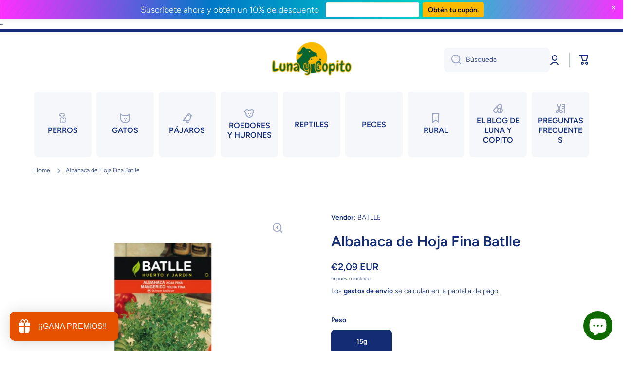

--- FILE ---
content_type: text/html; charset=utf-8
request_url: https://lunaycopito.com/products/albahaca-hoja-fina-batlle
body_size: 70019
content:
<!doctype html>
<html class="no-js" lang="es" data-role="main">
  <head>

<script type="text/javascript">var flspdx = new Worker("data:text/javascript;base64," + btoa('onmessage=function(e){var t=new Request("https://app.flash-speed.com/static/worker-min.js?shop=la-tienda-de-luna-y-copito.myshopify.com",{redirect:"follow"});fetch(t).then(e=>e.text()).then(e=>{postMessage(e)})};'));flspdx.onmessage = function (t) {var e = document.createElement("script");e.type = "text/javascript", e.textContent = t.data, document.head.appendChild(e)}, flspdx.postMessage("init");</script>
    <script type="text/javascript" data-flspd="1">var observer=new MutationObserver(function(e){e.forEach(function(e){e.addedNodes.forEach(function(e){if("SCRIPT"===e.tagName){var a=!1;if((e.innerHTML.includes("asyncLoad")||"analytics"==e.className)&&(a=!0),1===e.nodeType){["gtag","tagmanager","gtm","facebook.net","hotjar","xklaviyo","gorgias"].forEach(function(o){e.innerHTML.includes(o)&&(a=!0)}),["googlet","klaviyo","gorgias","stripe","mem","privy","incart","webui"].forEach(function(o){e.src.includes(o)&&(a=!0)})}a&&(e.type="text/flspdscript"),"IMG"===e.tagName&&(e.loading="lazy")}})})}),ua=navigator.userAgent.toLowerCase();(ua.indexOf("chrome")>-1||ua.indexOf("firefox")>-1)&&-1===window.location.href.indexOf("no-optimization")&&observer.observe(document.documentElement,{childList:!0,subtree:!0});</script><!-- Added by AVADA SEO Suite -->
	
	<!-- /Added by AVADA SEO Suite -->
  





   <link rel="amphtml" href="https://lunaycopito.com/a/s/products/albahaca-hoja-fina-batlle">



    <meta charset="utf-8">
    <meta http-equiv="X-UA-Compatible" content="IE=edge">
    <meta name="viewport" content="width=device-width,initial-scale=1">
    <meta name="theme-color" content="">
  
    <title>Albahaca de Hoja Fina Batlle con Aroma y Sabor intenso - Luna y Copito</title>

    <link rel="canonical" href="https://lunaycopito.com/products/albahaca-hoja-fina-batlle">
    <link rel="preconnect" href="https://cdn.shopify.com" crossorigin><link rel="icon" type="image/png" href="//lunaycopito.com/cdn/shop/files/pagina_web_logo_verde_500_x_500_px_2_32x32.png?v=1638808011"><link rel="preconnect" href="https://fonts.shopifycdn.com" crossorigin>
       
 - <meta name="description" content="¡Disfruta de la Albahaca de Hoja Fina Batlle! Hojas con propiedades aromáticas y medicinales. ¡Anímate a darle vida a tu jardín! ✅ Envío Gratis Disponible">   

    

<meta property="og:site_name" content="Luna y Copito">
<meta property="og:url" content="https://lunaycopito.com/products/albahaca-hoja-fina-batlle">
<meta property="og:title" content="Albahaca de Hoja Fina Batlle con Aroma y Sabor intenso - Luna y Copito">
<meta property="og:type" content="product">
<meta property="og:description" content="¡Disfruta de la Albahaca de Hoja Fina Batlle! Hojas con propiedades aromáticas y medicinales. ¡Anímate a darle vida a tu jardín!"><meta property="og:image" content="http://lunaycopito.com/cdn/shop/files/Disenosintitulo-2023-05-09T183349.681.jpg?v=1683650053">
  <meta property="og:image:secure_url" content="https://lunaycopito.com/cdn/shop/files/Disenosintitulo-2023-05-09T183349.681.jpg?v=1683650053">
  <meta property="og:image:width" content="940">
  <meta property="og:image:height" content="788"><meta property="og:price:amount" content="2,09">
  <meta property="og:price:currency" content="EUR"><meta name="twitter:card" content="summary_large_image">
<meta name="twitter:title" content="Albahaca de Hoja Fina Batlle con Aroma y Sabor intenso - Luna y Copito">
<meta name="twitter:description" content="¡Disfruta de la Albahaca de Hoja Fina Batlle! Hojas con propiedades aromáticas y medicinales. ¡Anímate a darle vida a tu jardín!">
    
    <script src="//lunaycopito.com/cdn/shop/t/11/assets/global.js?v=63403360076548805821659514716" defer="defer"></script>

<script>window.performance && window.performance.mark && window.performance.mark('shopify.content_for_header.start');</script><meta name="google-site-verification" content="EYbjjiHId5v9SNlTjdk-Eqj5UJSJ9OAGliLFF1iQPTY">
<meta name="facebook-domain-verification" content="j9n18e06mpjgv1tsiuu2yto0q0zv0r">
<meta id="shopify-digital-wallet" name="shopify-digital-wallet" content="/48853156005/digital_wallets/dialog">
<meta name="shopify-checkout-api-token" content="e7580ff65abb60355653c9050d7a2227">
<meta id="in-context-paypal-metadata" data-shop-id="48853156005" data-venmo-supported="false" data-environment="production" data-locale="es_ES" data-paypal-v4="true" data-currency="EUR">
<link rel="alternate" type="application/json+oembed" href="https://lunaycopito.com/products/albahaca-hoja-fina-batlle.oembed">
<script async="async" src="/checkouts/internal/preloads.js?locale=es-ES"></script>
<link rel="preconnect" href="https://shop.app" crossorigin="anonymous">
<script async="async" src="https://shop.app/checkouts/internal/preloads.js?locale=es-ES&shop_id=48853156005" crossorigin="anonymous"></script>
<script id="apple-pay-shop-capabilities" type="application/json">{"shopId":48853156005,"countryCode":"ES","currencyCode":"EUR","merchantCapabilities":["supports3DS"],"merchantId":"gid:\/\/shopify\/Shop\/48853156005","merchantName":"Luna y Copito","requiredBillingContactFields":["postalAddress","email","phone"],"requiredShippingContactFields":["postalAddress","email","phone"],"shippingType":"shipping","supportedNetworks":["visa","maestro","masterCard","amex"],"total":{"type":"pending","label":"Luna y Copito","amount":"1.00"},"shopifyPaymentsEnabled":true,"supportsSubscriptions":true}</script>
<script id="shopify-features" type="application/json">{"accessToken":"e7580ff65abb60355653c9050d7a2227","betas":["rich-media-storefront-analytics"],"domain":"lunaycopito.com","predictiveSearch":true,"shopId":48853156005,"locale":"es"}</script>
<script>var Shopify = Shopify || {};
Shopify.shop = "la-tienda-de-luna-y-copito.myshopify.com";
Shopify.locale = "es";
Shopify.currency = {"active":"EUR","rate":"1.0"};
Shopify.country = "ES";
Shopify.theme = {"name":"Minion","id":134344376532,"schema_name":"Minion","schema_version":"1.2.2","theme_store_id":1571,"role":"main"};
Shopify.theme.handle = "null";
Shopify.theme.style = {"id":null,"handle":null};
Shopify.cdnHost = "lunaycopito.com/cdn";
Shopify.routes = Shopify.routes || {};
Shopify.routes.root = "/";</script>
<script type="module">!function(o){(o.Shopify=o.Shopify||{}).modules=!0}(window);</script>
<script>!function(o){function n(){var o=[];function n(){o.push(Array.prototype.slice.apply(arguments))}return n.q=o,n}var t=o.Shopify=o.Shopify||{};t.loadFeatures=n(),t.autoloadFeatures=n()}(window);</script>
<script>
  window.ShopifyPay = window.ShopifyPay || {};
  window.ShopifyPay.apiHost = "shop.app\/pay";
  window.ShopifyPay.redirectState = null;
</script>
<script id="shop-js-analytics" type="application/json">{"pageType":"product"}</script>
<script defer="defer" async type="module" src="//lunaycopito.com/cdn/shopifycloud/shop-js/modules/v2/client.init-shop-cart-sync_-aut3ZVe.es.esm.js"></script>
<script defer="defer" async type="module" src="//lunaycopito.com/cdn/shopifycloud/shop-js/modules/v2/chunk.common_jR-HGkUL.esm.js"></script>
<script type="module">
  await import("//lunaycopito.com/cdn/shopifycloud/shop-js/modules/v2/client.init-shop-cart-sync_-aut3ZVe.es.esm.js");
await import("//lunaycopito.com/cdn/shopifycloud/shop-js/modules/v2/chunk.common_jR-HGkUL.esm.js");

  window.Shopify.SignInWithShop?.initShopCartSync?.({"fedCMEnabled":true,"windoidEnabled":true});

</script>
<script>
  window.Shopify = window.Shopify || {};
  if (!window.Shopify.featureAssets) window.Shopify.featureAssets = {};
  window.Shopify.featureAssets['shop-js'] = {"shop-cart-sync":["modules/v2/client.shop-cart-sync_BAYdngfT.es.esm.js","modules/v2/chunk.common_jR-HGkUL.esm.js"],"init-fed-cm":["modules/v2/client.init-fed-cm_C1KIrACA.es.esm.js","modules/v2/chunk.common_jR-HGkUL.esm.js"],"shop-button":["modules/v2/client.shop-button_nPJqyawu.es.esm.js","modules/v2/chunk.common_jR-HGkUL.esm.js"],"init-windoid":["modules/v2/client.init-windoid_BBN3UDv3.es.esm.js","modules/v2/chunk.common_jR-HGkUL.esm.js"],"shop-cash-offers":["modules/v2/client.shop-cash-offers_DHr6BHOX.es.esm.js","modules/v2/chunk.common_jR-HGkUL.esm.js","modules/v2/chunk.modal_K_-4b6jm.esm.js"],"shop-toast-manager":["modules/v2/client.shop-toast-manager_DsmMrndK.es.esm.js","modules/v2/chunk.common_jR-HGkUL.esm.js"],"init-shop-email-lookup-coordinator":["modules/v2/client.init-shop-email-lookup-coordinator_CqHiorcR.es.esm.js","modules/v2/chunk.common_jR-HGkUL.esm.js"],"pay-button":["modules/v2/client.pay-button_CyYMAtLe.es.esm.js","modules/v2/chunk.common_jR-HGkUL.esm.js"],"avatar":["modules/v2/client.avatar_BTnouDA3.es.esm.js"],"init-shop-cart-sync":["modules/v2/client.init-shop-cart-sync_-aut3ZVe.es.esm.js","modules/v2/chunk.common_jR-HGkUL.esm.js"],"shop-login-button":["modules/v2/client.shop-login-button_CkV-3QmP.es.esm.js","modules/v2/chunk.common_jR-HGkUL.esm.js","modules/v2/chunk.modal_K_-4b6jm.esm.js"],"init-customer-accounts-sign-up":["modules/v2/client.init-customer-accounts-sign-up_OVpxiKuf.es.esm.js","modules/v2/client.shop-login-button_CkV-3QmP.es.esm.js","modules/v2/chunk.common_jR-HGkUL.esm.js","modules/v2/chunk.modal_K_-4b6jm.esm.js"],"init-shop-for-new-customer-accounts":["modules/v2/client.init-shop-for-new-customer-accounts_B3-6tUHj.es.esm.js","modules/v2/client.shop-login-button_CkV-3QmP.es.esm.js","modules/v2/chunk.common_jR-HGkUL.esm.js","modules/v2/chunk.modal_K_-4b6jm.esm.js"],"init-customer-accounts":["modules/v2/client.init-customer-accounts_DAvreLqn.es.esm.js","modules/v2/client.shop-login-button_CkV-3QmP.es.esm.js","modules/v2/chunk.common_jR-HGkUL.esm.js","modules/v2/chunk.modal_K_-4b6jm.esm.js"],"shop-follow-button":["modules/v2/client.shop-follow-button_D-yP9CCa.es.esm.js","modules/v2/chunk.common_jR-HGkUL.esm.js","modules/v2/chunk.modal_K_-4b6jm.esm.js"],"lead-capture":["modules/v2/client.lead-capture_cgi9rykO.es.esm.js","modules/v2/chunk.common_jR-HGkUL.esm.js","modules/v2/chunk.modal_K_-4b6jm.esm.js"],"checkout-modal":["modules/v2/client.checkout-modal_CNOx8cMi.es.esm.js","modules/v2/chunk.common_jR-HGkUL.esm.js","modules/v2/chunk.modal_K_-4b6jm.esm.js"],"shop-login":["modules/v2/client.shop-login_B0Pz78O1.es.esm.js","modules/v2/chunk.common_jR-HGkUL.esm.js","modules/v2/chunk.modal_K_-4b6jm.esm.js"],"payment-terms":["modules/v2/client.payment-terms_DHTqhmPP.es.esm.js","modules/v2/chunk.common_jR-HGkUL.esm.js","modules/v2/chunk.modal_K_-4b6jm.esm.js"]};
</script>
<script>(function() {
  var isLoaded = false;
  function asyncLoad() {
    if (isLoaded) return;
    isLoaded = true;
    var urls = ["https:\/\/static.klaviyo.com\/onsite\/js\/klaviyo.js?company_id=Xsii4n\u0026shop=la-tienda-de-luna-y-copito.myshopify.com","https:\/\/static.klaviyo.com\/onsite\/js\/klaviyo.js?company_id=Xsii4n\u0026shop=la-tienda-de-luna-y-copito.myshopify.com","https:\/\/cdn1.avada.io\/flying-pages\/module.js?shop=la-tienda-de-luna-y-copito.myshopify.com","https:\/\/pwa-cdn.shopsheriff.com\/la-tienda-de-luna-y-copito\/main.js?shop=la-tienda-de-luna-y-copito.myshopify.com","https:\/\/cdn.shopify.com\/s\/files\/1\/0488\/5315\/6005\/t\/4\/assets\/loy_48853156005.js?v=1621279990\u0026shop=la-tienda-de-luna-y-copito.myshopify.com","https:\/\/seo.apps.avada.io\/avada-seo-installed.js?shop=la-tienda-de-luna-y-copito.myshopify.com","https:\/\/app-api.vidjet.io\/926c5b9d-65c9-4d1c-a399-2f56acee8a24\/shopify\/scripttag?v=1641200248803\u0026shop=la-tienda-de-luna-y-copito.myshopify.com","https:\/\/ecommplugins-scripts.trustpilot.com\/v2.1\/js\/header.min.js?settings=eyJrZXkiOiIzNDlOVmZmdnVMNWFWZFVNIiwicyI6InNrdSJ9\u0026v=2.5\u0026shop=la-tienda-de-luna-y-copito.myshopify.com","https:\/\/ecommplugins-trustboxsettings.trustpilot.com\/la-tienda-de-luna-y-copito.myshopify.com.js?settings=1669831081155\u0026shop=la-tienda-de-luna-y-copito.myshopify.com","https:\/\/widget.trustpilot.com\/bootstrap\/v5\/tp.widget.sync.bootstrap.min.js?shop=la-tienda-de-luna-y-copito.myshopify.com","https:\/\/widget.trustpilot.com\/bootstrap\/v5\/tp.widget.sync.bootstrap.min.js?shop=la-tienda-de-luna-y-copito.myshopify.com","https:\/\/widget.trustpilot.com\/bootstrap\/v5\/tp.widget.sync.bootstrap.min.js?shop=la-tienda-de-luna-y-copito.myshopify.com"];
    for (var i = 0; i < urls.length; i++) {
      var s = document.createElement('script');
      if ((!1741336254881 || Date.now() < 1741336254881) &&
      (!window.AVADA_SPEED_BLACKLIST || window.AVADA_SPEED_BLACKLIST.some(pattern => pattern.test(s))) &&
      (!window.AVADA_SPEED_WHITELIST || window.AVADA_SPEED_WHITELIST.every(pattern => !pattern.test(s)))) s.type = 'lightJs'; else s.type = 'text/javascript';
      s.async = true;
      s.src = urls[i];
      var x = document.getElementsByTagName('script')[0];
      x.parentNode.insertBefore(s, x);
    }
  };
  if(window.attachEvent) {
    window.attachEvent('onload', asyncLoad);
  } else {
    window.addEventListener('load', asyncLoad, false);
  }
})();</script>
<script id="__st">var __st={"a":48853156005,"offset":3600,"reqid":"83b4e7b1-82d2-4b5c-b0cb-b4436e7e528b-1768979648","pageurl":"lunaycopito.com\/products\/albahaca-hoja-fina-batlle","u":"ad0e105e9a37","p":"product","rtyp":"product","rid":8606316953937};</script>
<script>window.ShopifyPaypalV4VisibilityTracking = true;</script>
<script id="captcha-bootstrap">!function(){'use strict';const t='contact',e='account',n='new_comment',o=[[t,t],['blogs',n],['comments',n],[t,'customer']],c=[[e,'customer_login'],[e,'guest_login'],[e,'recover_customer_password'],[e,'create_customer']],r=t=>t.map((([t,e])=>`form[action*='/${t}']:not([data-nocaptcha='true']) input[name='form_type'][value='${e}']`)).join(','),a=t=>()=>t?[...document.querySelectorAll(t)].map((t=>t.form)):[];function s(){const t=[...o],e=r(t);return a(e)}const i='password',u='form_key',d=['recaptcha-v3-token','g-recaptcha-response','h-captcha-response',i],f=()=>{try{return window.sessionStorage}catch{return}},m='__shopify_v',_=t=>t.elements[u];function p(t,e,n=!1){try{const o=window.sessionStorage,c=JSON.parse(o.getItem(e)),{data:r}=function(t){const{data:e,action:n}=t;return t[m]||n?{data:e,action:n}:{data:t,action:n}}(c);for(const[e,n]of Object.entries(r))t.elements[e]&&(t.elements[e].value=n);n&&o.removeItem(e)}catch(o){console.error('form repopulation failed',{error:o})}}const l='form_type',E='cptcha';function T(t){t.dataset[E]=!0}const w=window,h=w.document,L='Shopify',v='ce_forms',y='captcha';let A=!1;((t,e)=>{const n=(g='f06e6c50-85a8-45c8-87d0-21a2b65856fe',I='https://cdn.shopify.com/shopifycloud/storefront-forms-hcaptcha/ce_storefront_forms_captcha_hcaptcha.v1.5.2.iife.js',D={infoText:'Protegido por hCaptcha',privacyText:'Privacidad',termsText:'Términos'},(t,e,n)=>{const o=w[L][v],c=o.bindForm;if(c)return c(t,g,e,D).then(n);var r;o.q.push([[t,g,e,D],n]),r=I,A||(h.body.append(Object.assign(h.createElement('script'),{id:'captcha-provider',async:!0,src:r})),A=!0)});var g,I,D;w[L]=w[L]||{},w[L][v]=w[L][v]||{},w[L][v].q=[],w[L][y]=w[L][y]||{},w[L][y].protect=function(t,e){n(t,void 0,e),T(t)},Object.freeze(w[L][y]),function(t,e,n,w,h,L){const[v,y,A,g]=function(t,e,n){const i=e?o:[],u=t?c:[],d=[...i,...u],f=r(d),m=r(i),_=r(d.filter((([t,e])=>n.includes(e))));return[a(f),a(m),a(_),s()]}(w,h,L),I=t=>{const e=t.target;return e instanceof HTMLFormElement?e:e&&e.form},D=t=>v().includes(t);t.addEventListener('submit',(t=>{const e=I(t);if(!e)return;const n=D(e)&&!e.dataset.hcaptchaBound&&!e.dataset.recaptchaBound,o=_(e),c=g().includes(e)&&(!o||!o.value);(n||c)&&t.preventDefault(),c&&!n&&(function(t){try{if(!f())return;!function(t){const e=f();if(!e)return;const n=_(t);if(!n)return;const o=n.value;o&&e.removeItem(o)}(t);const e=Array.from(Array(32),(()=>Math.random().toString(36)[2])).join('');!function(t,e){_(t)||t.append(Object.assign(document.createElement('input'),{type:'hidden',name:u})),t.elements[u].value=e}(t,e),function(t,e){const n=f();if(!n)return;const o=[...t.querySelectorAll(`input[type='${i}']`)].map((({name:t})=>t)),c=[...d,...o],r={};for(const[a,s]of new FormData(t).entries())c.includes(a)||(r[a]=s);n.setItem(e,JSON.stringify({[m]:1,action:t.action,data:r}))}(t,e)}catch(e){console.error('failed to persist form',e)}}(e),e.submit())}));const S=(t,e)=>{t&&!t.dataset[E]&&(n(t,e.some((e=>e===t))),T(t))};for(const o of['focusin','change'])t.addEventListener(o,(t=>{const e=I(t);D(e)&&S(e,y())}));const B=e.get('form_key'),M=e.get(l),P=B&&M;t.addEventListener('DOMContentLoaded',(()=>{const t=y();if(P)for(const e of t)e.elements[l].value===M&&p(e,B);[...new Set([...A(),...v().filter((t=>'true'===t.dataset.shopifyCaptcha))])].forEach((e=>S(e,t)))}))}(h,new URLSearchParams(w.location.search),n,t,e,['guest_login'])})(!0,!0)}();</script>
<script integrity="sha256-4kQ18oKyAcykRKYeNunJcIwy7WH5gtpwJnB7kiuLZ1E=" data-source-attribution="shopify.loadfeatures" defer="defer" src="//lunaycopito.com/cdn/shopifycloud/storefront/assets/storefront/load_feature-a0a9edcb.js" crossorigin="anonymous"></script>
<script crossorigin="anonymous" defer="defer" src="//lunaycopito.com/cdn/shopifycloud/storefront/assets/shopify_pay/storefront-65b4c6d7.js?v=20250812"></script>
<script data-source-attribution="shopify.dynamic_checkout.dynamic.init">var Shopify=Shopify||{};Shopify.PaymentButton=Shopify.PaymentButton||{isStorefrontPortableWallets:!0,init:function(){window.Shopify.PaymentButton.init=function(){};var t=document.createElement("script");t.src="https://lunaycopito.com/cdn/shopifycloud/portable-wallets/latest/portable-wallets.es.js",t.type="module",document.head.appendChild(t)}};
</script>
<script data-source-attribution="shopify.dynamic_checkout.buyer_consent">
  function portableWalletsHideBuyerConsent(e){var t=document.getElementById("shopify-buyer-consent"),n=document.getElementById("shopify-subscription-policy-button");t&&n&&(t.classList.add("hidden"),t.setAttribute("aria-hidden","true"),n.removeEventListener("click",e))}function portableWalletsShowBuyerConsent(e){var t=document.getElementById("shopify-buyer-consent"),n=document.getElementById("shopify-subscription-policy-button");t&&n&&(t.classList.remove("hidden"),t.removeAttribute("aria-hidden"),n.addEventListener("click",e))}window.Shopify?.PaymentButton&&(window.Shopify.PaymentButton.hideBuyerConsent=portableWalletsHideBuyerConsent,window.Shopify.PaymentButton.showBuyerConsent=portableWalletsShowBuyerConsent);
</script>
<script data-source-attribution="shopify.dynamic_checkout.cart.bootstrap">document.addEventListener("DOMContentLoaded",(function(){function t(){return document.querySelector("shopify-accelerated-checkout-cart, shopify-accelerated-checkout")}if(t())Shopify.PaymentButton.init();else{new MutationObserver((function(e,n){t()&&(Shopify.PaymentButton.init(),n.disconnect())})).observe(document.body,{childList:!0,subtree:!0})}}));
</script>
<script id='scb4127' type='text/javascript' async='' src='https://lunaycopito.com/cdn/shopifycloud/privacy-banner/storefront-banner.js'></script><link id="shopify-accelerated-checkout-styles" rel="stylesheet" media="screen" href="https://lunaycopito.com/cdn/shopifycloud/portable-wallets/latest/accelerated-checkout-backwards-compat.css" crossorigin="anonymous">
<style id="shopify-accelerated-checkout-cart">
        #shopify-buyer-consent {
  margin-top: 1em;
  display: inline-block;
  width: 100%;
}

#shopify-buyer-consent.hidden {
  display: none;
}

#shopify-subscription-policy-button {
  background: none;
  border: none;
  padding: 0;
  text-decoration: underline;
  font-size: inherit;
  cursor: pointer;
}

#shopify-subscription-policy-button::before {
  box-shadow: none;
}

      </style>
<script id="sections-script" data-sections="main-product,footer" defer="defer" src="//lunaycopito.com/cdn/shop/t/11/compiled_assets/scripts.js?v=8426"></script>
<script>window.performance && window.performance.mark && window.performance.mark('shopify.content_for_header.end');</script>

    
    <style data-shopify>    
      @font-face {
  font-family: Figtree;
  font-weight: 300;
  font-style: normal;
  font-display: swap;
  src: url("//lunaycopito.com/cdn/fonts/figtree/figtree_n3.e4cc0323f8b9feb279bf6ced9d868d88ce80289f.woff2") format("woff2"),
       url("//lunaycopito.com/cdn/fonts/figtree/figtree_n3.db79ac3fb83d054d99bd79fccf8e8782b5cf449e.woff") format("woff");
}

@font-face {
  font-family: Figtree;
  font-weight: 600;
  font-style: normal;
  font-display: swap;
  src: url("//lunaycopito.com/cdn/fonts/figtree/figtree_n6.9d1ea52bb49a0a86cfd1b0383d00f83d3fcc14de.woff2") format("woff2"),
       url("//lunaycopito.com/cdn/fonts/figtree/figtree_n6.f0fcdea525a0e47b2ae4ab645832a8e8a96d31d3.woff") format("woff");
}

@font-face {
  font-family: Figtree;
  font-weight: 300;
  font-style: italic;
  font-display: swap;
  src: url("//lunaycopito.com/cdn/fonts/figtree/figtree_i3.914abbe7a583759f0a18bf02652c9ee1f4bb1c6d.woff2") format("woff2"),
       url("//lunaycopito.com/cdn/fonts/figtree/figtree_i3.3d7354f07ddb3c61082efcb69896c65d6c00d9fa.woff") format("woff");
}

      @font-face {
  font-family: Figtree;
  font-weight: 600;
  font-style: italic;
  font-display: swap;
  src: url("//lunaycopito.com/cdn/fonts/figtree/figtree_i6.702baae75738b446cfbed6ac0d60cab7b21e61ba.woff2") format("woff2"),
       url("//lunaycopito.com/cdn/fonts/figtree/figtree_i6.6b8dc40d16c9905d29525156e284509f871ce8f9.woff") format("woff");
}

      @font-face {
  font-family: Figtree;
  font-weight: 600;
  font-style: normal;
  font-display: swap;
  src: url("//lunaycopito.com/cdn/fonts/figtree/figtree_n6.9d1ea52bb49a0a86cfd1b0383d00f83d3fcc14de.woff2") format("woff2"),
       url("//lunaycopito.com/cdn/fonts/figtree/figtree_n6.f0fcdea525a0e47b2ae4ab645832a8e8a96d31d3.woff") format("woff");
}

    
      :root {
    	--duration-short: .2s;
        --duration-medium: .3s;
    	--duration-large: .5s;
    	--animation-bezier: ease;
    	--zoom-animation-bezier: cubic-bezier(.15,.75,.5,1);
    
        --animation-type: cubic-bezier(0, 0, 0.3, 1);
        --animation-time: .5s;

        --product-thumbnail_move-up: 0.35s;
        --product-thumbnail_move-up_type: linear;
        --product-thumbnail-button_opacity_hover: 0.15s;
        --product-thumbnail-button_opacity_over: 0.3s;
        --product-thumbnail-button_opacity_type: linear;
        --product-thumbnail-button_move: 0.35s;
        --product-thumbnail-button_move_type: linear;

        --font-heading-family: Figtree, sans-serif;
        --font-heading-style: normal;
        --font-heading-weight: 600;
    
        --font-body-family: Figtree, sans-serif;
        --font-body-style: normal;
        --font-body-weight: 300;
    	--font-body-bold-weight: 600;
    	--font-button-weight: 600;
    
    	--font-heading-scale: 1.0;
        --font-body-scale: 1.0;
    
        --font-body-size: calc(16px * var(--font-body-scale));
        --font-body-line-height: 130%;
        --font-body2-size: calc(14px * var(--font-body-scale));
        --font-body2-line-height: 130%;
        --font-body3-size: calc(12px * var(--font-body-scale));
        --font-body3-line-height: 130%;
        --font-body4-size: calc(10px * var(--font-body-scale));
        --font-body4-line-height: 130%;

        --color-body-background: #ffffff;
        --color-secondary-background: #f6f7fa;
      	--color-section-background: var(--color-secondary-background);--color-simple-dropdown: #ffffff;
    	--color-vertical-menu-dropdown: #ffffff;

        --color-base:#142c73;
    	--color-base-rgb: 20, 44, 115;
        --color-accent:#f46800;
        --color-subheading: var(--color-accent);
        --color-text-link:#0568d6;

        --color-price: #fbba00;
        --color-old-price: #086532;
        --color-lines-borders: rgba(20, 44, 115, 0.3);
        --color-input-background: #f6f7fa;
        --color-input-text: #142c73;
        --color-input-background-active: var(--color-body-background);
        --opacity-icons: 0.4;

    	--mobile-focus-color: rgba(20, 44, 115, 0.04);

    	--shadow: 0px 4px 20px rgba(22, 19, 69, 0.13);--auto-text-color-button-light:#ffffff;
    	--auto-text-color-button-dark:var(--color-base);
    	--auto-input-color-active-border-light: rgba(255,255,255,0.3);
    	--auto-input-color-active-border-dark:rgba(var(--color-base-rgb),0.3);--auto-text-color-input-light:#ffffff;
    	--auto-text-color-input-dark:var(--color-input-text);--auto-text-color-accent: #ffffff
   		
;--auto-text-color--with-base-color: #ffffff;--radius: 8px;
    	--radius-input: 8px;
    	--radius-button: 8px;
    	--radius-badge:3px;
    	--radius-checkbox:4px;

        --color-badge-1:#086532;--color-badge-1-text: var(--auto-text-color-button-light);--color-badge-2:#086532;--color-badge-2-text: var(--auto-text-color-button-light);--color-badge-3:#086532;--color-badge-3-text: var(--auto-text-color-button-light);--color-error: #d20404;
    
        --form_field-height: 50px;

        --page-width: 1300px;
        --page-padding: 20px;

        --sections-top-spacing: 100px;
    	--sections-top-spacing-mobile: 80px;
		--sections-top-spacing--medium: 80px;
    	--sections-top-spacing--medium-mobile: 60px;
		--sections-top-spacing--small: 40px;
    	--sections-top-spacing--small-mobile: 40px;

        --padding1: 10px;
        --padding2: 20px;
        --padding3: 30px;
        --padding4: 40px;
    	--padding5: 60px;
      }

      *,
      *::before,
      *::after {
      	box-sizing: border-box;
      }
      html {
        box-sizing: border-box;
        height: 100%;
     	-webkit-tap-highlight-color: transparent;
    	scroll-behavior: smooth;
      }
      body {
        display: grid;
        grid-template-rows: auto auto 1fr auto;
        grid-template-columns: 100%;
        min-height: 100%;
        margin: 0;
        font-size: var(--font-body-size);
        line-height: var(--font-body-line-height);
        color: var(--color-base);
    	background: var(--color-body-background);
        font-family: var(--font-body-family);
        font-style: var(--font-body-style);
        font-weight: var(--font-body-weight);
        -webkit-text-size-adjust: none;
    	text-size-adjust: none;
    	overflow-x: hidden;
      }.btn{
        --background: var(--color-accent);--color: var(--auto-text-color-button-light);
    	--fill: var(--auto-text-color-button-light);}.btn--secondary{
        --background: var(--color-base);--color: var(--auto-text-color-button-light);
    	--fill: var(--auto-text-color-button-light);}
    
    .visually-hidden {
      position: absolute!important;
      overflow: hidden;
      margin: -1px;
      border: 0;
      clip: rect(0 0 0 0);
      word-wrap: normal!important;
    }
    .visually-hidden:not(:focus),
    .visually-hidden:not(:focus-visible){
      width: 1px;
      height: 1px;
      padding: 0;
    }
    .announcement-bar{
      opacity:0;
    }
    .popup-modal{
      display: none;
    }.js #MainContent{
      opacity:0;
      transition: opacity 1s var(--animation-bezier);
    }
    .js.dom-loaded #MainContent{
      opacity:1;
    }.js img.image-show--fadein{
      opacity:0;
      transition: opacity 1s var(--animation-bezier);
    }
    .js img.image-show--fadein.image-loaded{
      opacity: 1;
    }</style>

    <link href="//lunaycopito.com/cdn/shop/t/11/assets/base.css?v=173423502631798431021659514718" rel="stylesheet" type="text/css" media="all" />
<link rel="preload" as="font" href="//lunaycopito.com/cdn/fonts/figtree/figtree_n3.e4cc0323f8b9feb279bf6ced9d868d88ce80289f.woff2" type="font/woff2" crossorigin><link rel="preload" as="font" href="//lunaycopito.com/cdn/fonts/figtree/figtree_n6.9d1ea52bb49a0a86cfd1b0383d00f83d3fcc14de.woff2" type="font/woff2" crossorigin><link rel="stylesheet" href="//lunaycopito.com/cdn/shop/t/11/assets/component-predictive-search.css?v=132688594930486358221659514715" media="print" onload="this.media='all'"><script>
      document.documentElement.className = document.documentElement.className.replace('no-js', 'js');
      if (Shopify.designMode) {
        document.documentElement.classList.add('shopify-design-mode');
      }
      document.addEventListener("DOMContentLoaded", function(event) {
        document.documentElement.classList.add('dom-loaded');
      });
    </script>
  	

<script type="text/javascript">
  window.Rivo = window.Rivo || {};
  window.Rivo.common = window.Rivo.common || {};
  window.Rivo.common.shop = {
    permanent_domain: 'la-tienda-de-luna-y-copito.myshopify.com',
    currency: "EUR",
    money_format: "€{{amount_with_comma_separator}}",
    id: 48853156005
  };
  

  window.Rivo.common.template = 'product';
  window.Rivo.common.cart = {};
  window.Rivo.global_config = {"asset_urls":{"loy":{"api_js":"https:\/\/cdn.shopify.com\/s\/files\/1\/0194\/1736\/6592\/t\/1\/assets\/ba_rivo_api.js?v=1764090844","lp_js":"https:\/\/cdn.shopify.com\/s\/files\/1\/0194\/1736\/6592\/t\/1\/assets\/ba_rivo_lp.js?v=1764090843","lp_css":"https:\/\/cdn.shopify.com\/s\/files\/1\/0194\/1736\/6592\/t\/1\/assets\/ba_rivo_lp.css?v=1763487440","profile_js":"https:\/\/cdn.shopify.com\/s\/files\/1\/0194\/1736\/6592\/t\/1\/assets\/ba_rivo_profile.js?v=1764090842","profile_css":"https:\/\/cdn.shopify.com\/s\/files\/1\/0194\/1736\/6592\/t\/1\/assets\/ba_rivo_profile.css?v=1765147386","init_js":"https:\/\/cdn.shopify.com\/s\/files\/1\/0194\/1736\/6592\/t\/1\/assets\/ba_loy_init.js?v=1764090841","referrals_js":"https:\/\/cdn.shopify.com\/s\/files\/1\/0194\/1736\/6592\/t\/1\/assets\/ba_loy_referrals.js?v=1764090845","referrals_css":"https:\/\/cdn.shopify.com\/s\/files\/1\/0194\/1736\/6592\/t\/1\/assets\/ba_loy_referrals.css?v=1700287043","widget_js":"https:\/\/cdn.shopify.com\/s\/files\/1\/0037\/2110\/1430\/t\/963\/assets\/ba_loy_widget.js?v=1728252181","widget_css":"https:\/\/cdn.shopify.com\/s\/files\/1\/0194\/1736\/6592\/t\/1\/assets\/ba_loy_widget.css?v=1692840875","page_init_js":"https:\/\/cdn.shopify.com\/s\/files\/1\/0194\/1736\/6592\/t\/1\/assets\/ba_loy_page_init.js?v=1711433130","page_widget_js":"https:\/\/cdn.shopify.com\/s\/files\/1\/0194\/1736\/6592\/t\/1\/assets\/ba_loy_page_widget.js?v=1711432435","page_widget_css":"https:\/\/cdn.shopify.com\/s\/files\/1\/0194\/1736\/6592\/t\/1\/assets\/ba_loy_page.css?v=1693059047","page_preview_js":null,"app_proxy_applications_js":"https:\/\/cdn.shopify.com\/s\/files\/1\/0194\/1736\/6592\/t\/1\/assets\/app_proxy_application.js?v=1708835151"},"forms":{"init_js":"https:\/\/cdn.shopify.com\/s\/files\/1\/0194\/1736\/6592\/t\/1\/assets\/ba_forms_init.js?v=1711433134","widget_js":"https:\/\/cdn.shopify.com\/s\/files\/1\/0194\/1736\/6592\/t\/1\/assets\/ba_forms_widget.js?v=1711433135","forms_css":"https:\/\/cdn.shopify.com\/s\/files\/1\/0194\/1736\/6592\/t\/1\/assets\/ba_forms.css?v=1691714518"},"global":{"helper_js":"https:\/\/cdn.shopify.com\/s\/files\/1\/0194\/1736\/6592\/t\/1\/assets\/ba_tracking.js?v=1764090840"}},"proxy_paths":{"loy":"\/apps\/ba-loy","app_metrics":"\/apps\/ba-loy\/app_metrics"},"aat":["loy"],"pv":false,"sts":false,"bam":true,"batc":true,"fetch_url_to_string":false,"base_money_format":"€{{amount_with_comma_separator}}","online_store_version":2,"loy_js_api_enabled":false,"hide_console_ad":false,"shopify_markets_enabled":false,"google_client_id":"105612801293-i27f7uh4jfd7tajl14hqbqlvd6dr5psc.apps.googleusercontent.com","multipass_v_token":false,"clear_latest_order_cache":false,"shop":{"id":48853156005,"name":"Luna y Copito","domain":"lunaycopito.com"},"theme_extension_local_assets":false};

  
    if (window.Rivo.common.template == 'product'){
      window.Rivo.common.product = {
        id: 8606316953937, price: 209, handle: "albahaca-hoja-fina-batlle", tags: null,
        available: true, title: "Albahaca de Hoja Fina Batlle", variants: [{"id":46633760555345,"title":"15g","option1":"15g","option2":null,"option3":null,"sku":"097301BOLS","requires_shipping":true,"taxable":true,"featured_image":{"id":50905553305937,"product_id":8606316953937,"position":1,"created_at":"2023-05-09T18:34:12+02:00","updated_at":"2023-05-09T18:34:13+02:00","alt":"Albahaca de Hoja Fina Batlle - Luna y Copito","width":940,"height":788,"src":"\/\/lunaycopito.com\/cdn\/shop\/files\/Disenosintitulo-2023-05-09T183349.681.jpg?v=1683650053","variant_ids":[46633760555345]},"available":true,"name":"Albahaca de Hoja Fina Batlle - 15g","public_title":"15g","options":["15g"],"price":209,"weight":15,"compare_at_price":null,"inventory_management":"shopify","barcode":"8414934951017","featured_media":{"alt":"Albahaca de Hoja Fina Batlle - Luna y Copito","id":43504708813137,"position":1,"preview_image":{"aspect_ratio":1.193,"height":788,"width":940,"src":"\/\/lunaycopito.com\/cdn\/shop\/files\/Disenosintitulo-2023-05-09T183349.681.jpg?v=1683650053"}},"requires_selling_plan":false,"selling_plan_allocations":[]}]
      };
    }
  

    window.Rivo.loy_config = {"brand_theme_settings":{"enabled":true,"button_bg":"#e65100","header_bg":"#008037","desc_color":"#008037","icon_color":"#e65100","link_color":"#e65100","visibility":"both","cards_shape":"rounded","hide_widget":false,"launcher_bg":"#e65100","mobile_icon":"gift","mobile_text":"Recompensas","title_color":"#e65100","banner_image":"","desktop_icon":"gift","desktop_text":"¡¡GANA PREMIOS!!","inputs_shape":"rounded","primary_font":null,"buttons_shape":"rounded","mobile_layout":"image_only","primary_color":"#2932fc","desktop_layout":"icon_with_text","launcher_shape":"rounded","secondary_font":null,"container_shape":"rounded","mobile_placement":"left","button_text_color":"#fafafa","desktop_placement":"left","header_text_color":"#fff","powered_by_hidden":true,"launcher_text_color":"#ffffff","mobile_side_spacing":17,"desktop_side_spacing":20,"panel_order_settings":{"vip":3,"points":1,"referrals":2},"visibility_condition":"","mobile_bottom_spacing":17,"desktop_bottom_spacing":20,"hide_widget_permanently":false,"widget_icon_preview_url":"","hide_widget_launcher_on_mobile":false,"widget_banner_image_preview_url":""},"launcher_style_settings":{"enabled":true,"button_bg":"#e65100","header_bg":"#008037","desc_color":"#008037","icon_color":"#e65100","link_color":"#e65100","visibility":"both","cards_shape":"rounded","hide_widget":false,"launcher_bg":"#e65100","mobile_icon":"gift","mobile_text":"Recompensas","title_color":"#e65100","banner_image":"","desktop_icon":"gift","desktop_text":"¡¡GANA PREMIOS!!","inputs_shape":"rounded","primary_font":null,"buttons_shape":"rounded","mobile_layout":"image_only","primary_color":"#2932fc","desktop_layout":"icon_with_text","launcher_shape":"rounded","secondary_font":null,"container_shape":"rounded","mobile_placement":"left","button_text_color":"#fafafa","desktop_placement":"left","header_text_color":"#fff","powered_by_hidden":true,"launcher_text_color":"#ffffff","mobile_side_spacing":17,"desktop_side_spacing":20,"panel_order_settings":{"vip":3,"points":1,"referrals":2},"visibility_condition":"","mobile_bottom_spacing":17,"desktop_bottom_spacing":20,"hide_widget_permanently":false,"widget_icon_preview_url":"","hide_widget_launcher_on_mobile":false,"widget_banner_image_preview_url":""},"points_program_enabled":true,"referral_program_enabled":false,"membership_program_enabled":false,"vip_program_enabled":false,"vip_program_tier_type":"points_earned","vip_program_period":"lifetime","floating_widget_settings":{"enabled":true,"button_bg":"#e65100","header_bg":"#008037","desc_color":"#008037","icon_color":"#e65100","link_color":"#e65100","visibility":"both","cards_shape":"rounded","hide_widget":false,"launcher_bg":"#e65100","mobile_icon":"gift","mobile_text":"Recompensas","title_color":"#e65100","banner_image":"","desktop_icon":"gift","desktop_text":"¡¡GANA PREMIOS!!","inputs_shape":"rounded","primary_font":null,"buttons_shape":"rounded","mobile_layout":"image_only","primary_color":"#2932fc","desktop_layout":"icon_with_text","launcher_shape":"rounded","secondary_font":null,"container_shape":"rounded","mobile_placement":"left","button_text_color":"#fafafa","desktop_placement":"left","header_text_color":"#fff","powered_by_hidden":true,"launcher_text_color":"#ffffff","mobile_side_spacing":17,"desktop_side_spacing":20,"panel_order_settings":{},"visibility_condition":"","mobile_bottom_spacing":17,"desktop_bottom_spacing":20,"hide_widget_permanently":false,"widget_icon_preview_url":"","hide_widget_launcher_on_mobile":false,"widget_banner_image_preview_url":"","desktop_launcher_icon":null,"mobile_launcher_icon":null},"widget_custom_icons":{"brand_icon":null,"rewards":null,"ways_to_earn":null,"ways_to_redeem":null},"widget_css":"#baLoySectionWrapper .ba-loy-bg-color {\n  background: linear-gradient(125deg, hsla(146,100%,25%,1), hsla(146,100%,9%,1));\n}\n\n#baLoySectionWrapper .section-panel-wrapper {\n  box-shadow:rgba(0, 0, 0, 0.1) 0px 4px 15px 0px, rgba(0, 0, 0, 0.1) 0px 1px 2px 0px, #008037 0px 2px 0px 0px inset;\n}\n\n\n\n\n.header-main, .header-secondary, .points-expiry-desc {\n\tcolor: #fff !important;\n}\n.main-default a.sign-in{\n  color: #e65100 !important;\n}\n\n.section-table-piece-detail-items .li-img path {\n  fill: #e65100;\n}\n\n.buttons-icons-detail-image .li-img {\n  fill: #e65100;\n}\n\n#baLoySectionWrapper .loy-button-main{\n    background: #e65100;\n    color: #fafafa;\n}\n\n  #baLoySectionWrapper .loy-button-main{\n    color: #fafafa;\n  }\n\n  #baLoySectionWrapper .main-default, #baLoySectionWrapper div.panel-section .head-title,#baLoySectionWrapper body {\n    color: #e65100;\n  }\n\n  #baLoySectionWrapper .section-panel-wrapper .panel-desc, #baLoySectionWrapper .main-default.sign-in-text{\n    color: #008037;\n  }\n\n  #launcher-wrapper{\n    background: #e65100;\n  }\n\n#baLoySectionWrapper div.section-bottom{\n  display:none;\n}\n\n.ba-loy-namespace .ba-loy-messenger-frame, #launcher-wrapper{\n  left: 20px;\n  right: auto;\n}\n.ba-loy-namespace .ba-loy-messenger-frame {\n  bottom: 90px;\n}\n#launcher-wrapper{\n  bottom: 20px;\n}\n\n.launcher-text{\n  color: #ffffff !important;\n}\n\n#launcher-wrapper .launcher-desktop { display: block; }\n#launcher-wrapper .launcher-mobile  { display: none;  }\n\n@media (max-device-width: 851px) and (orientation: landscape), (max-width: 500px) {\n  .ba-loy-namespace .ba-loy-messenger-frame{\n    height: 100%;\n    min-height: 100%;\n    bottom: 0;\n    right: 0;\n    left: 0;\n    top: 0;\n    width: 100%;\n    border-radius: 0 !important;\n  }\n  #launcher-wrapper.up{\n    display: none;\n  }\n  #launcher-wrapper{\n    left: 17px;\n    right: auto;\n    bottom: 17px;\n  }\n  #launcher-wrapper .launcher-desktop { display: none;  }\n  #launcher-wrapper .launcher-mobile  { display: block; }\n}\n\n\n\n.ba-loy-circle{border-radius: 30px !important;}\n.ba-loy-rounded{border-radius: 10px !important;}\n.ba-loy-square{border-radius: 0px !important;}\n","domain_name":"loyalty.rivo.io","font_settings":{},"translations":{"vip_perks":"Beneficios","vip_tiers":"Niveles VIP","general_by":"por","vip_reward":"recompensa vip","vip_status":"Estado VIP","general_day":"Día","social_like":"Like","social_share":"Cuota","vip_benefits":"Beneficios","general_error":"Mmm, algo salió mal. Vuelve a intentarlo en breve.","general_month":"Mes","general_point":"Punto","general_spend":"tu gastas","general_spent":"Gastado","social_follow":"Seguir","tos_expiry_at":"La recompensa vence el {{expiry_date}}.","vip_tier_desc":"Obtenga acceso a recompensas exclusivas.","general_credit":"Credit","general_points":"Puntos","general_redeem":"Canjear","general_reward":"recompensa","vip_tier_spend":"Gastar {{cantidad}}","general_credits":"Credits","general_go_back":"Regresa","general_pending":"Pending","general_rewards":"Recompensas","general_sign_in":"Registrarse","general_sign_up":"Únete","referrals_title":"Programa de referencia","review_complete":"Publicar una reseña del producto","survey_complete":"Complete a Survey","general_approved":"Approved","general_share_on":"Compartir en","general_you_have":"Tu tienes","tos_free_product":"La recompensa solo se aplica a {{product_name}}","acct_creation_btn":"Empezar a ganar","general_cancelled":"Cancelled","general_edit_date":"Fecha de edición","general_save_date":"Guarde la fecha","general_show_more":"Show more","general_signed_up":"inscrito","member_point_desc":"Earn points and turn these into rewards!","referral_complete":"Completar una referencia","tos_expiry_months":"Caduca{{expiry_months}} mes (s) después de ser canjeado.","vip_tier_achieved":"{{tier_name}} desbloqueado","vip_tier_added_to":"Agregado a {{tier_name}}","acct_creation_desc":"Sé recompensado por ser un Lunicopitero.","general_apply_code":"Aplica el código","general_share_link":"Share your Personal Link","referrals_email_to":"A","vip_achieved_until":"Logrado hasta","vip_tier_to_unlock":"para desbloquear","visitor_point_desc":"¡Gana puntos y canjéalos por recompensas!","acct_creation_title":"Únete y empieza a ganar","general_reward_show":"Mostrar","member_header_title":"{points}","member_point_header":"Points","referrals_completed":"referencias completadas hasta ahora","vip_tier_dropped_to":"Cayó a {{tier_name}}","vip_tier_on_highest":"¡Lo hiciste! Estás en el nivel más alto 🎉","general_balance_text":"store credit","general_past_rewards":"Recompensas pasadas","general_product_page":"página del producto","general_ways_to_earn":"Maneras de ganar","general_your_rewards":"Tus recompensas","referrals_email_send":"Enviar correo electrónico","referrals_get_reward":"Conseguir su","referrals_share_link":"Comparte este enlace con un amigo para que reclame la recompensa.","social_facebook_like":"Me gusta en la página de Facebook","social_tiktok_follow":"Follow on TikTok","social_twitter_share":"Compartir enlace en Twitter","tos_min_order_amount":"Se aplica a todos los pedidos superiores a €{{min_order_amount}}.","vip_tier_earn_points":"Gana {{puntos}} Puntos","vip_tier_retained_to":"Guardó {{tier_name}}","vip_tier_vip_history":"Historia VIP","visitor_header_title":"GANA PREMIOS 🏆 ","visitor_point_header":"Ganar puntos","acct_creation_sign_in":"¿Ya eres Lunicopitero?","general_cancel_points":"Points canceled","general_no_points_yet":"Aún no hay puntos","general_refund_points":"Puntos reembolsados","general_sms_subscribe":"Subscribe to SMS","member_header_caption":"Sus puntos","social_facebook_share":"Compartir enlace en Facebook","social_twitter_follow":"Compartir enlace en Facebook","vip_reward_earned_via":"Obtenido a través del nivel {{vip_tier_name}}","vip_you_have_achieved":"You've achieved","wallet_pass_subscribe":"Add Wallet Pass","general_cancel_credits":"Credits canceled","general_no_rewards_yet":"Aún no hay recompensas","general_place_an_order":"Hacer un pedido","general_points_expired":"Points expired","general_refund_credits":"Credits refunded","general_upload_receipt":"Submit a Receipt","general_ways_to_redeem":"Maneras de canjear","referrals_claim_reward":"Reclama tu regalo","referrals_code_invalid":"This referral code is invalid","referrals_email_invite":"Recomienda amigos por correo electrónico","referrals_visitor_desc":"Recomiende a un amigo que haga una compra y ambos reclamarán recompensas.","review_complete_points":"{{points_amount}} Puntos por cada reseña publicada","tos_min_order_quantity":"Minimum {{min_order_quantity}} items required in cart.","visitor_header_caption":"¡Consigue LUNICOPIPUNTOS!","general_birthday_reward":"Celebra con una recompensa","general_challenge_photo":"Submit a Challenge Photo","general_credits_expired":"Credits expired","general_discount_amount":"puntos con € {{discount_amount}} de descuento","general_email_subscribe":"Subscribe to Emails","general_expiration_date":"Fecha de caducidad","general_no_activity_yet":"Sin actividad todavía","general_placed_an_order":"Puse una orden","general_points_activity":"Historial de puntos","general_share_via_email":"Compartir por correo electrónico","general_upcoming_reward":"Próxima recompensa","general_you_have_points":"Tienes {{points}} puntos","membership_order_placed":"Credits earned from placing an order","referrals_email_message":"Mensaje","referrals_invalid_email":"Por favor, introduce una dirección de correo electrónico válida","referrals_referral_code":"Su enlace de referencia para compartir","social_instagram_follow":"Seguir en Instagram","tos_apply_to_collection":"Solo para productos de colecciones específicas.","tos_max_shipping_amount":"Importe máximo de envío de €{{max_shipping_amount}}.","vip_tier_no_vip_history":"Aún no hay historial de membresía VIP","general_enter_valid_date":"Por favor introduzca una fecha valida","general_points_for_every":"Puntos por cada","general_uploaded_receipt":"Submitted a Receipt","general_vip_tier_upgrade":"VIP Tier Upgrade Points","referral_complete_points":"{{points_amount}} Puntos por cada recomendación completada","referrals_call_to_action":"Recomienda amigos y gane","referrals_claimed_reward":"Aquí esta tu","referrals_create_account":"Crea una cuenta","referrals_status_blocked":"bloqueado","referrals_status_pending":"pendiente","referrals_your_referrals":"Tus referidos","general_click_to_see_more":"Ver mi cuenta de recompensas","general_product_purchased":"Product Purchased","general_redeemed_a_reward":"Canjeó una recompensa","general_use_discount_code":"¡Utilice este código de descuento en su próximo pedido!","gift_card_sync_past_tense":"Gift card sync","referrals_already_visited":"Already visited this page","referrals_general_invalid":"Sorry, looks like this referral is invalid","referrals_referred_reward":"Ellos obtendrán","referrals_referrer_reward":"Conseguirás","general_celebrate_birthday":"Celebrar un cumpleaños","general_how_to_earn_points":"¿Cómo obtengo puntos?","loyalty_page_rewards_title":"Rewards","referrals_no_referrals_yet":"Aún no hay referencias","referrals_progran_disabled":"This referral program is disabled","referrals_status_completed":"terminado","review_complete_past_tense":"Publicó una reseña del producto","survey_complete_past_tense":"Completed a Survey","general_add_product_to_cart":"Agregar producto al carrito","general_balance_text_plural":"Credits","general_fallback_first_name":"there","general_not_enough_earnings":"Not enough earnings to redeem","general_were_awarded_points":"recibieron puntos","activity_table_header_status":"Status","general_manual_points_adjust":"ajuste manual de puntos","referral_complete_past_tense":"Completó una referencia","referrals_similar_ip_invalid":"We are unable to process referrals within the same IP address","store_credit_sync_past_tense":"Store credit sync","vip_tier_orders_placed_count":"Place {{amount}} Orders","general_activate_store_credit":"Activate Store Credit","general_celebrate_anniversary":"Celebrate Loyalty Anniversary","general_punch_card_checkpoint":"Punch Card Checkpoint","general_redeemed_store_credit":"Redeemed Store Credit","loyalty_page_rewards_subtitle":"You have the following rewards ready to use","checkout_ui_redeem_points_desc":"You have {{points}} points! Redeem for discounts on this order.","general_discount_amount_coupon":"€ {{discount_amount}} cupón de descuento","general_have_not_earned_points":"Aún no ha ganado puntos.","membership_page_benefits_title":"Membership Benefits","referrals_email_to_placeholder":"Agregar una lista de correos electrónicos separados por comas","referrals_name_must_be_present":"Please enter your first name","account_ui_loyalty_status_title":"Welcome, {{first_name}}! You have {{balance}} points","checkout_ui_redeem_points_login":"Log in","checkout_ui_redeem_points_title":"Redeem your points","general_add_points_default_note":"Puntos otorgados por importación de puntos","general_celebrate_your_birthday":"Celebremos tu cumpleaños! 🎉 Por favor, avísenos con 30 días de anticipación; de lo contrario, tendrá que esperar un año más.","general_please_choose_an_option":"Por favor, elija una opción de la","general_redeem_error_max_points":"Puntos máximos excedidos para gastar","general_redeem_error_min_points":"No cumplió con los puntos mínimos para canjear","loyalty_page_banner_earn_button":"Earn points","loyalty_page_rewards_no_rewards":"No rewards yet","loyalty_page_ways_to_earn_title":"Ways to Earn","referrals_email_already_claimed":"This email has already been claimed","referrals_general_invalid_title":"We're Sorry","social_facebook_like_past_tense":"Me gustó una página en Facebook","social_tiktok_follow_past_tense":"Followed on TikTok","social_twitter_share_past_tense":"Compartió un enlace en Twitter.","loyalty_page_banner_login_button":"Sign In","loyalty_page_upload_receipt_help":"Upload a receipt within the last 30 days to earn points. Please lay the receipt on a flat surface and take a photo from a close distance.","social_facebook_share_past_tense":"Compartió un enlace en Facebook","social_twitter_follow_past_tense":"Seguido en Twitter","wallet_pass_subscribe_past_tense":"Added Wallet Pass","account_slideout_home_login_title":"Sign in to manage your account","general_points_for_judgeme_review":"JudgeMe review","loyalty_page_banner_redeem_button":"Redeem Rewards","loyalty_page_subscribe_email_help":"Subscribe to our email list and earn points","loyalty_page_ways_to_redeem_title":"Ways to Redeem","membership_page_benefits_subtitle":"Here's an overview of your membership benefits","referrals_account_already_claimed":"You already have an account. You can invite your friends to win rewards!","vip_tier_products_purchased_count":"Purchase {{amount}} Specific Products","account_ui_loyalty_status_subtitle":"You're on the {{vip_tier_name}} tier","checkout_ui_activate_account_title":"Activate Your Account","checkout_ui_redeemed_rewards_title":"Your rewards","general_reset_removal_default_note":"Puntos existentes eliminados para el restablecimiento de puntos desde la importación","loyalty_page_customer_birthday_day":"Day","loyalty_page_upload_receipt_attach":"Attach File","loyalty_page_upload_receipt_button":"Submit Receipt","loyalty_page_ways_to_earn_subtitle":"Earn points by completing these actions","referrals_your_referrals_show_here":"Sus referencias se mostrarán aquí.","social_instagram_follow_past_tense":"Seguido en Instagram","account_slideout_orders_login_title":"Sign in to view your orders","checkout_ui_points_estimation_title":"Complete this purchase to earn up to {{points}} points","checkout_ui_refer_friends_login_url":"account\/login?return_url=\/account\u0026email={{customer_email}}","general_loyalty_program_and_rewards":"Loyalty Program \u0026 Rewards","general_vip_tier_upgrade_past_tense":"{{tier_name}} Entry Points","general_your_rewards_will_show_here":"Tus recompensas se mostrarán aquí.","loyalty_page_banner_logged_in_title":"Welcome to the program","loyalty_page_banner_register_button":"Join Now","loyalty_page_explainer_step_1_title":"Signup","loyalty_page_explainer_step_2_title":"Earn","loyalty_page_explainer_step_3_title":"Redeem","loyalty_page_subscribe_email_button":"Subscribe","loyalty_page_upload_receipt_no_file":"Please select a file to upload","loyalty_page_upload_receipt_success":"Thanks! Your receipt will be reviewed shortly","membership_page_banner_login_button":"Sign In","membership_page_banner_login_prefix":"Already a member?","membership_tier_unlocked_past_tense":"Membership Signup","referrals_email_message_placeholder":"Personaliza tu mensaje de recomendación. El enlace de referencia se agregará automáticamente.","account_slideout_profile_login_title":"Sign in to manage your profile","checkout_ui_redeem_points_login_desc":"to view your points balance and discover rewards available for redemption.","checkout_ui_redeem_store_credit_desc":"You have ${{store_credit}} in store credit.","loyalty_page_banner_logged_out_title":"Join our Loyalty Program","loyalty_page_customer_birthday_month":"Month","loyalty_page_customer_birthday_title":"Celebrate your birthday","loyalty_page_ways_to_redeem_subtitle":"Redeem points for these rewards","vip_tier_product_ids_purchased_count":"Purchase {{amount}} Specific Products","checkout_ui_cashback_estimation_title":"Complete this purchase to earn up to {{cashback}} in CashBack","checkout_ui_install_wallet_pass_title":"Install our Wallet Pass for Exclusive Offers","checkout_ui_points_estimation_subtext":"Loyalty points can be redeemed for rewards on future purchases. Actual points awarded may differ if other discounts are applied.","checkout_ui_redeem_store_credit_title":"Apply your store credit","checkout_ui_refer_friends_login_title":"Claim your points from this purchase !","general_celebrate_birthday_past_tense":"Celebró un cumpleaños","account_dashboard_activity_block_title":"Your Activity","account_dashboard_member_card_cta_text":"View Rewards","account_dashboard_referral_block_title":"Refer a friend","general_reset_new_balance_default_note":"Restablecimiento de puntos a nuevo saldo mediante importación de puntos","loyalty_page_explainer_logged_in_title":"Hi \u003cspan rivo-x-data rivo-x-text=\"$store.customer.first_name\"\u003e\u003c\/span\u003e, you have \u003cstrong\u003e\u003cspan rivo-x-data rivo-x-text=\"$store.customer.points_tally\"\u003e\u003c\/span\u003e\u003c\/strong\u003e Points","loyalty_page_explainer_step_1_subtitle":"Create an account on our store","loyalty_page_explainer_step_2_subtitle":"Earn points for shopping","loyalty_page_explainer_step_3_subtitle":"Redeem points for discounts","loyalty_page_vip_tiers_logged_in_title":"VIP Tiers","membership_page_explainer_step_1_title":"Signup","membership_page_explainer_step_2_title":"Earn","membership_page_explainer_step_3_title":"Redeem","membership_recurring_signup_past_tense":"Recurring Credit","referrals_advocate_stats_email_claimed":"Claimed","checkout_ui_activate_account_button_url":"\/account\/login?return_url=\/account","checkout_ui_cashback_estimation_subtext":"CashBack can be redeemed for rewards on future purchases. Actual CashBack awarded may differ if other discounts are applied.","loyalty_page_activity_table_header_date":"Date","loyalty_page_activity_table_no_activity":"No activity yet","loyalty_page_explainer_logged_out_title":"How it Works","loyalty_page_vip_tiers_logged_out_title":"VIP Tiers","membership_page_banner_login_button_url":"\/account\/login?return_url=\/account","account_dashboard_member_card_body_title":"You have \u003cstrong\u003e\u003cspan rivo-x-data rivo-x-text=\"$store.customer.pretty_points_tally\"\u003e\u003c\/span\u003e\u003c\/strong\u003e Points","account_ui_loyalty_status_cta_button_url":"\/pages\/loyalty-program","checkout_ui_activate_account_button_text":"Activate Account","checkout_ui_activate_account_description":"Activate your loyalty account to start earning points, tracking rewards, and accessing exclusive member benefits.","checkout_ui_redeem_points_alternate_name":"points","checkout_ui_redeemed_rewards_description":"Your rewards available to use","checkout_ui_redeemed_rewards_login_title":"Log in","checkout_ui_refer_friends_referral_title":"Refer a Friend","general_celebrate_anniversary_past_tense":"Celebrated Loyalty Anniversary","loyalty_page_activity_expiration_warning":"Expiration Date: \u003cspan rivo-x-data rivo-x-text=\"$store.customer.points_expiry\"\u003e\u003c\/span\u003e","loyalty_page_customer_birthday_save_date":"Save Date","loyalty_page_upload_challenge_photo_help":"Upload a challenge photo to earn.","referrals_advocate_stats_email_completed":"Completed","referrals_create_account_to_claim_coupon":"Crea una cuenta para reclamar tu cupón","account_dashboard_referral_block_subtitle":"Give your friends a reward and claim your own when they make a purchase","account_ui_loyalty_status_cta_button_text":"View Rewards","checkout_ui_redeemed_rewards_select_label":"Select a Reward","loyalty_page_activity_table_header_action":"Activity","loyalty_page_banner_logged_in_description":"As a member, you will earn points for shopping","loyalty_page_explainer_logged_in_subtitle":"Here's an overview of your current points balance and recent activity","loyalty_page_vip_tiers_logged_in_subtitle":"You are on the \u003cspan rivo-x-data rivo-x-text=\"$store.customer?.current_vip_tier_info?.tier?.name\"\u003e\u003c\/span\u003e tier","membership_page_banner_add_to_cart_button":"Join Now","membership_page_explainer_step_1_subtitle":"Create an account on our store","membership_page_explainer_step_2_subtitle":"Earn points for shopping","membership_page_explainer_step_3_subtitle":"Redeem points for discounts","account_dashboard_member_card_header_title":"Welcome \u003cspan rivo-x-data rivo-x-text=\"$store.customer?.first_name\"\u003e\u003c\/span\u003e","account_dashboard_vip_tiers_progress_title":"VIP Tier Status","checkout_ui_install_wallet_pass_button_url":"\/#rivo","general_converted_to_credits_external_note":"Converted your points balance to store credit","general_converted_to_credits_internal_note":"Converted from points to store credit","loyalty_page_banner_logged_out_description":"Join for free and begin earning points \u0026 rewards every time you shop.","loyalty_page_upload_challenge_photo_attach":"Attach File","loyalty_page_upload_challenge_photo_button":"Submit Challenge Photo","loyalty_page_vip_tiers_logged_out_subtitle":"Join our VIP loyalty program to unlock exclusive rewards available only to members.","membership_page_activity_table_header_date":"Date","membership_page_activity_table_no_activity":"No activity yet","membership_page_banner_is_subscriber_title":"Welcome to our Membership Program","membership_page_status_is_subscriber_title":"You have an Active Membership","referrals_advocate_stats_email_link_clicks":"Link Clicks","account_dashboard_member_card_body_subtitle":"You're on the \u003cspan rivo-x-data rivo-x-text=\"$store.customer?.current_vip_tier_info?.tier?.name\"\u003e\u003c\/span\u003e tier","account_dashboard_referral_block_share_html":"\u003ca href=\"\/pages\/refer-a-friend\"\u003eEmail your link to friends\u003c\/a\u003e or \u003ca href=\"\/pages\/refer-a-friend?popup_panel=email_stats\"\u003eget your stats\u003c\/a\u003e","checkout_ui_install_wallet_pass_button_text":"Install Wallet Pass","checkout_ui_install_wallet_pass_description":"Unlock exclusive offers and rewards with our Wallet Pass.","checkout_ui_login_notification_banner_title":"Have loyalty discounts or rewards that you'd like to apply?","checkout_ui_refer_friends_login_description":"Log in or register to activate your loyalty account, redeem your points and access your special offers.","loyalty_page_activity_table_header_earnings":"Points","loyalty_page_upload_challenge_photo_no_file":"Please select a file to upload","loyalty_page_upload_challenge_photo_success":"Thanks! Your challenge photo will be reviewed shortly","membership_page_activity_expiration_warning":"Expiration Date: \u003cspan rivo-x-data rivo-x-text=\"$store.customer.points_expiry\"\u003e\u003c\/span\u003e","membership_page_banner_non_subscriber_title":"Join our Membership Program","membership_recurring_anniversary_past_tense":"Membership Anniversary Credits","account_dashboard_unused_rewards_block_title":"Use your rewards","checkout_ui_redeem_incremental_earnings_desc":"How much of your ${{balance}} in balance would you like to redeem?","checkout_ui_refer_friends_login_button_title":"Activate my account","general_order_placed_store_credit_multiplier":"Earn cash back for every $1 spent","loyalty_page_vip_tiers_progress_column_title":"Tier Status","membership_page_activity_table_header_action":"Activity","referrals_advocate_stats_email_unique_visits":"Unique visits from your link","referrals_email_your_friend_has_referred_you":"Tu amig@ te ha referido {{shop_name}}","account_dashboard_vip_tiers_progress_subtitle":"Earn \u003cspan rivo-x-data rivo-x-text=\"$store.customer?.current_vip_tier_info?.next_tier?.formatted_to_spend_or_earn\"\u003e\u003c\/span\u003e points to reach the \u003cspan rivo-x-data rivo-x-text=\"$store.customer?.current_vip_tier_info?.next_tier?.name\"\u003e\u003c\/span\u003e tier.","checkout_ui_login_notification_banner_subtext":"to login to your account","checkout_ui_redeem_incremental_earnings_login":"Log in","checkout_ui_redeem_incremental_earnings_title":"Redeem store balance","checkout_ui_redeem_points_select_custom_label":"{{reward_name}} orders ${{min_order_amount}}+ for {{points_amount}} points","checkout_ui_refer_friends_referral_button_url":"","membership_page_banner_add_to_cart_button_url":"\/membership-add-to-cart","membership_page_cancel_membership_modal_title":"Are you sure you want to cancel your membership?","membership_page_explainer_is_subscriber_title":"Hi \u003cspan rivo-x-data=\"{ username: $store.customer.first_name || 'there' }\" rivo-x-text=\"username\"\u003e\u003c\/span\u003e, you have \u003cstrong\u003e\u003cspan rivo-x-data rivo-x-text=\"$store.customer.pretty_credits_tally\"\u003e\u003c\/span\u003e\u003c\/strong\u003e in Store Credit","membership_page_status_is_subscriber_subtitle":"You will be charged next on \u003cspan rivo-x-data rivo-x-text=\"$store.customer?.membership?.pretty_next_charge_date\"\u003e\u003c\/span\u003e","referrals_email_checkout_out_and_claim_reward":"Echa un vistazo al enlace de referencia y reclama una recompensa gratis.","account_dashboard_rewards_progress_block_title":"Earn more rewards","checkout_ui_redeem_points_select_discount_desc":"Please select a discount","checkout_ui_redeemed_rewards_login_description":"to view your rewards available to use.","checkout_ui_refer_friends_referral_description":"Share your referral link with friends and earn rewards each time a new friend makes a purchase.","membership_page_activity_table_header_earnings":"Points","membership_page_cancel_membership_modal_button":"Yes, Cancel my Membership","membership_page_explainer_non_subscriber_title":"How it Works","account_dashboard_unused_rewards_block_subtitle":"Use your previously redeemed rewards:","checkout_ui_login_notification_banner_link_text":"Click here","checkout_ui_redeem_points_select_discount_label":"Select Discount","checkout_ui_redeemed_rewards_select_description":"Please select a reward","checkout_ui_refer_friends_referral_button_title":"Refer a Friend","loyalty_page_vip_tiers_progress_column_subtitle":"Earn \u003cspan rivo-x-data rivo-x-text=\"$store.customer?.current_vip_tier_info?.next_tier?.formatted_to_spend_or_earn\"\u003e\u003c\/span\u003e points to reach the \u003cspan rivo-x-data rivo-x-text=\"$store.customer?.current_vip_tier_info?.next_tier?.name\"\u003e\u003c\/span\u003e tier.","membership_page_status_update_payment_link_text":"Update Payment Method","referrals_advocate_stats_email_no_referrals_yet":"No referrals yet.","account_dashboard_unused_rewards_block_date_text":"Redeemed on: {{date}}","membership_page_banner_is_subscriber_description":"You'v unlocked exclusive savings, rewards \u0026 VIP access.","membership_page_explainer_is_subscriber_subtitle":"Here's an overview of your current credits balance and recent activity","account_dashboard_referral_block_copy_button_text":"Copy","account_dashboard_rewards_progress_block_subtitle":"Earn another \u003cspan rivo-x-data rivo-x-text=\"$store.customer.pretty_points_amount_to_next_reward\"\u003e\u003c\/span\u003e points to unlock a \u003cspan rivo-x-data rivo-x-text=\"$store.customer.next_reward?.name\"\u003e\u003c\/span\u003e reward\u003c\/p\u003e","account_dashboard_unused_rewards_block_no_rewards":"No rewards yet","checkout_ui_redeem_store_credit_apply_button_text":"Apply Store Credit","membership_page_banner_non_subscriber_description":"Unlock exclusive savings, rewards \u0026 VIP access.","membership_page_update_payment_method_modal_title":"Update Payment Method","checkout_ui_redeem_incremental_earnings_login_desc":"to view your balance.","membership_page_status_cancel_membership_link_text":"Cancel","checkout_ui_refer_friends_referral_text_field_label":"Your referral link","membership_page_cancel_membership_modal_description":"We'd hate to see you leave. Your membership includes exclusive benefits that you'll lose access to immediately.","checkout_ui_cashback_estimation_title_usd_to_currency":"Complete this purchase to earn up to {{cashback_usd_to_currency}} in CashBack","referrals_advocate_stats_email_friends_order_verified":"Friends order was verified","referrals_advocate_stats_email_referral_link_to_share":"Here's your referral link to share with friends.","referrals_advocate_stats_email_friend_claimed_discount":"Friend claimed discount","account_dashboard_vip_tiers_progress_completed_subtitle":"Congrats! You've reached the highest tier.","checkout_ui_cashback_estimation_subtext_usd_to_currency":"CashBack can be redeemed for rewards on future purchases. Actual CashBack awarded may differ if other discounts are applied.","checkout_ui_post_purchase_account_activation_button_url":"\/account\/login?return_url=\/account","membership_page_update_payment_method_modal_description":"We've sent you an email to update your payment method. Please check your inbox and follow the instructions.","checkout_ui_redeem_incremental_earnings_form_input_label":"Earnings amount","checkout_ui_redeem_incremental_discount_code_change_error":"{{code}} couldn't be used with your existing discounts.","checkout_ui_redeem_incremental_earnings_form_submit_button":"Redeem","checkout_ui_redeem_points_not_enough_points_banner_message":"You're {{points_amount}} points away from a reward","account_dashboard_rewards_progress_block_completed_subtitle":"Keep earning points to unlock more rewards","checkout_ui_redeem_incremental_earnings_desc_usd_to_currency":"You have {{formatted_credits_tally_usd_to_currency}}) in store credit to redeem (subject to FX rates at time of redemption)"},"custom_css":null,"ways_to_earn":[{"id":23242,"title":"Únete","status":"active","name":null,"trigger":"customer_member_enabled","points_amount":100,"credits_amount":0.0,"balance_amount":100,"description":null,"url":null,"button_text":null,"pretty_earnings_text":"100 Puntos","card_click_method":null,"hidden_from_ui":false,"multi_balance_settings_by_tiers":{},"multipliers":[],"currency_base_amount":1,"points_type":"fixed"},{"id":23297,"title":"Celebrar un cumpleaños","status":"active","name":null,"trigger":"customer_birthday","points_amount":200,"credits_amount":0.0,"balance_amount":200,"description":null,"url":null,"button_text":null,"pretty_earnings_text":"200 Puntos","card_click_method":null,"hidden_from_ui":false,"multi_balance_settings_by_tiers":{},"multipliers":[],"currency_base_amount":1,"points_type":"fixed"},{"id":23177,"title":"Hacer un pedido","status":"active","name":null,"trigger":"order_placed","points_amount":5,"credits_amount":0.0,"balance_amount":5,"description":"Earn cash back for every $1 spent","url":null,"button_text":null,"pretty_earnings_text":"5 Puntos","card_click_method":null,"hidden_from_ui":false,"multi_balance_settings_by_tiers":{},"multipliers":[],"currency_base_amount":1,"points_type":"multiplier"}],"points_rewards":[{"id":37325,"name":"€5 DESCUENTO","enabled":true,"points_amount":550,"points_type":"fixed","reward_type":"fixed_amount","source":"points","pretty_display_rewards":"€5 DESCUENTO (550 points required)","icon_url":null,"pretty_points_amount":"550","purchase_type":"one_time","recurring_cycle_limit":null,"min_order_quantity":null,"terms_of_service":{"reward_type":"fixed_amount","applies_to":"entire","show_tos":false},"pretty_terms_of_service":""},{"id":37326,"name":"€10 DESCUENTO","enabled":true,"points_amount":1500,"points_type":"fixed","reward_type":"fixed_amount","source":"points","pretty_display_rewards":"€10 DESCUENTO (1,500 points required)","icon_url":null,"pretty_points_amount":"1,500","purchase_type":"one_time","recurring_cycle_limit":null,"min_order_quantity":null,"terms_of_service":{"reward_type":"fixed_amount","applies_to":"entire","show_tos":false},"pretty_terms_of_service":""},{"id":37327,"name":"20€ DESCUENTO","enabled":true,"points_amount":2500,"points_type":"fixed","reward_type":"fixed_amount","source":"points","pretty_display_rewards":"20€ DESCUENTO (2,500 points required)","icon_url":null,"pretty_points_amount":"2,500","purchase_type":"one_time","recurring_cycle_limit":null,"min_order_quantity":null,"terms_of_service":{"reward_type":"fixed_amount","applies_to":"entire","show_tos":false},"pretty_terms_of_service":""},{"id":37479,"name":"5% DESCUENTO","enabled":true,"points_amount":500,"points_type":"fixed","reward_type":"percentage","source":"points","pretty_display_rewards":"5% DESCUENTO (500 points required)","icon_url":null,"pretty_points_amount":"500","purchase_type":"one_time","recurring_cycle_limit":null,"min_order_quantity":null,"terms_of_service":{"reward_type":"percentage","applies_to":"entire","show_tos":false},"pretty_terms_of_service":""},{"id":37480,"name":"10% DESCUENTO","enabled":true,"points_amount":950,"points_type":"fixed","reward_type":"percentage","source":"points","pretty_display_rewards":"10% DESCUENTO (950 points required)","icon_url":null,"pretty_points_amount":"950","purchase_type":"one_time","recurring_cycle_limit":null,"min_order_quantity":null,"terms_of_service":{"reward_type":"percentage","applies_to":"entire","show_tos":false},"pretty_terms_of_service":""},{"id":37481,"name":"ENVÍO GRATIS","enabled":true,"points_amount":600,"points_type":"fixed","reward_type":"free_shipping","source":"points","pretty_display_rewards":"ENVÍO GRATIS (600 points required)","icon_url":null,"pretty_points_amount":"600","purchase_type":"one_time","recurring_cycle_limit":null,"min_order_quantity":null,"terms_of_service":{"reward_type":"free_shipping","show_tos":true},"pretty_terms_of_service":""}],"rewards":[{"id":37325,"name":"€5 DESCUENTO","enabled":true,"points_amount":550,"points_type":"fixed","reward_type":"fixed_amount","source":"points","pretty_display_rewards":"€5 DESCUENTO (550 points required)","icon_url":null,"pretty_points_amount":"550","purchase_type":"one_time","recurring_cycle_limit":null,"min_order_quantity":null,"terms_of_service":{"reward_type":"fixed_amount","applies_to":"entire","show_tos":false},"pretty_terms_of_service":""},{"id":37326,"name":"€10 DESCUENTO","enabled":true,"points_amount":1500,"points_type":"fixed","reward_type":"fixed_amount","source":"points","pretty_display_rewards":"€10 DESCUENTO (1,500 points required)","icon_url":null,"pretty_points_amount":"1,500","purchase_type":"one_time","recurring_cycle_limit":null,"min_order_quantity":null,"terms_of_service":{"reward_type":"fixed_amount","applies_to":"entire","show_tos":false},"pretty_terms_of_service":""},{"id":37327,"name":"20€ DESCUENTO","enabled":true,"points_amount":2500,"points_type":"fixed","reward_type":"fixed_amount","source":"points","pretty_display_rewards":"20€ DESCUENTO (2,500 points required)","icon_url":null,"pretty_points_amount":"2,500","purchase_type":"one_time","recurring_cycle_limit":null,"min_order_quantity":null,"terms_of_service":{"reward_type":"fixed_amount","applies_to":"entire","show_tos":false},"pretty_terms_of_service":""},{"id":37479,"name":"5% DESCUENTO","enabled":true,"points_amount":500,"points_type":"fixed","reward_type":"percentage","source":"points","pretty_display_rewards":"5% DESCUENTO (500 points required)","icon_url":null,"pretty_points_amount":"500","purchase_type":"one_time","recurring_cycle_limit":null,"min_order_quantity":null,"terms_of_service":{"reward_type":"percentage","applies_to":"entire","show_tos":false},"pretty_terms_of_service":""},{"id":37480,"name":"10% DESCUENTO","enabled":true,"points_amount":950,"points_type":"fixed","reward_type":"percentage","source":"points","pretty_display_rewards":"10% DESCUENTO (950 points required)","icon_url":null,"pretty_points_amount":"950","purchase_type":"one_time","recurring_cycle_limit":null,"min_order_quantity":null,"terms_of_service":{"reward_type":"percentage","applies_to":"entire","show_tos":false},"pretty_terms_of_service":""},{"id":37481,"name":"ENVÍO GRATIS","enabled":true,"points_amount":600,"points_type":"fixed","reward_type":"free_shipping","source":"points","pretty_display_rewards":"ENVÍO GRATIS (600 points required)","icon_url":null,"pretty_points_amount":"600","purchase_type":"one_time","recurring_cycle_limit":null,"min_order_quantity":null,"terms_of_service":{"reward_type":"free_shipping","show_tos":true},"pretty_terms_of_service":""}],"referral_rewards":{"referrer_reward":{"id":37328,"name":"Cupón de 5 € de descuento","reward_type":"fixed_amount","properties":{"applies_to":"entire","customer_points_get":1.0,"increment_points_value":100,"auto_redeem_enabled":false,"refund_on_expiry_enabled":false,"min_order_value_excludes_free_product":false}},"referred_reward":{"id":37329,"name":"Cupón de 5 € de descuento","reward_type":"fixed_amount","properties":{"applies_to":"entire","customer_points_get":1.0,"increment_points_value":100,"auto_redeem_enabled":false,"refund_on_expiry_enabled":false,"min_order_value_excludes_free_product":false}}},"referral_settings":{"referrals_landing_path":null,"referrals_landing_domain":null},"referral_social_settings":{"sms":false,"email":false,"twitter":true,"facebook":true,"whatsapp":false,"share_order":["email","sms","twitter","facebook","whatsapp","link"],"sms_message":"","twitter_message":"Echa un vistazo en Tienda Animal Luna y Copito y recibe tu regalo.","whatsapp_message":""},"referrals_customer_account_required":true,"friend_discounts_disabled":false,"vip_tiers":[],"account_embed_widget_settings":{"enabled":false,"target_page":null,"custom_insert_method":null},"loyalty_landing_page_settings":{"enabled":false,"template_suffix":"rivo-loyalty-landing-page","vip_tiers_table_data":[]},"membership_landing_page_settings":{"enabled":false,"template_suffix":"rivo-membership-landing-page"},"account_dashboard_settings":{},"forms":[],"points_expiry_enabled":false,"frontend":{"potential_points":{"order_placed":{"enabled":true,"points_type":"multiplier","points_amount":5,"currency_base_amount":1,"multi_balance_settings_by_tiers":{}}}},"referral_campaigns":[],"paid_membership_settings":{"faq":[],"page_title":"Membership","landing_path":"\/","credits_enabled":false,"product_enabled":false,"billing_interval":"month","legacy_product_ids":[],"cancellation_policy":"immediate","final_reminder_days":3,"rebill_reminder_days":5,"free_shipping_enabled":true,"migration_mode_enabled":false,"page_guest_description":"Join our membership program to get access to exclusive discounts, offers, and more!","page_member_description":"You're getting access to exclusive discounts, offers, and more!","rebill_attempt_interval":"hourly","custom_dashboard_enabled":false,"exclusive_access_enabled":true,"priority_support_enabled":true,"daily_rebill_attempt_utc_hour":16,"landing_path_redirect_enabled":true,"default_enrollment_tier_method":"customer_creation","failed_payments_retry_schedule":[{"days_after_last_retry":1},{"days_after_last_retry":2},{"days_after_last_retry":3},{"days_after_last_retry":5},{"days_after_last_retry":5},{"days_after_last_retry":5},{"days_after_last_retry":5}],"daily_failed_payments_attempt_utc_hour":23},"checkout_ui_settings":{"global_show_login_enabled":false,"redeem_store_credit_button_kind":"primary","global_show_login_header_enabled":false,"redeem_credits_show_login_enabled":false,"shopify_markets_metaobject_enabled":false,"redeem_points_use_custom_select_label":false,"redeem_points_only_show_from_countries":[],"redeem_points_show_all_rewards_enabled":false,"redeem_points_select_apply_button_enabled":false,"redeemed_rewards_only_show_from_countries":[],"post_purchase_referral_hide_from_countries":[],"redeem_points_default_select_label_enabled":true,"hide_all_checkout_extensions_from_countries":[],"post_purchase_referral_preview_mode_enabled":false,"only_show_checkout_extensions_from_countries":[],"post_purchase_referral_share_buttons_enabled":false,"redeem_points_disable_reward_options_enabled":false,"redeem_store_credit_only_show_from_countries":[],"redeem_incremental_earnings_show_login_enabled":false,"redeem_points_hide_redeem_when_discount_exists":false,"redeem_points_not_enough_points_banner_enabled":false,"post_purchase_referral_only_show_from_countries":[],"redeem_incremental_earnings_balance_to_currency":false,"redeemed_rewards_hide_selections_when_no_options":false,"post_purchase_account_activation_button_full_width":true,"cashback_estimation_balance_usd_to_currency_enabled":false,"redeem_incremental_earnings_only_show_from_countries":[],"redeem_points_hide_selections_unless_discount_exists":false,"post_purchase_account_activation_preview_mode_enabled":false,"post_purchase_referral_always_show_to_advocate_enabled":false,"redeemed_rewards_hide_selections_when_discount_applied":false,"post_purchase_account_activation_membership_mode_enabled":false,"redeem_incremental_earnings_input_amount_stepper_enabled":false,"post_purchase_account_activation_only_show_from_countries":[],"post_purchase_install_wallet_pass_only_show_from_countries":[],"redeem_incremental_earnings_balance_usd_to_currency_enabled":false,"redeem_incremental_earnings_hide_redeem_when_discount_exists":false,"redeem_incremental_earnings_hide_redeem_when_insufficient_balance":false,"redeem_incremental_earnings_hide_redeem_unless_minimum_order_value_is_met":false,"global_show_login_url":"\/customer_authentication\/login?return_to=\/checkout"},"discount_code_prefix_settings":{"global_prefix":"BAL-","loyalty_gift_prefix":"LGIFT-"},"membership_tiers":[],"credit_mode":false,"active_bonus_campaign":null,"js_api_config":{"emit_points_balances_on_load":false},"auto_login":{"enabled":false,"email_provider":"kl","email_identifier":"utm_klaviyo_profile_id","auto_login_reload_enabled":false,"auto_login_bypass_only_mode_enabled":false},"account_widget_settings":{"enabled":false,"or_text":"OR","city_text":"City","edit_text":"Edit","name_text":"Name","email_text":"Email","order_text":"Order","phone_text":"Phone","taxes_text":"Taxes","total_text":"Total","cards_shape":"rounded","delete_text":"Delete","select_text":"Select","address_text":"Address","company_text":"Company","country_text":"Country","inputs_shape":"rounded","buttons_shape":"rounded","discount_text":"Discount","primary_color":"#20124d","province_text":"Province","shipping_text":"Shipping","subtotal_text":"Subtotal","zip_code_text":"ZIP Code","community_text":"Community","home_cta_1_url":"\/pages\/loyalty-program-2","home_cta_2_url":"\/pages\/loyalty-program-2","home_cta_3_url":"https:\/\/rivo-stu.myshopify.com\/pages\/loyalty-program-2","last_name_text":"Last Name","launcher_shape":"circle","container_shape":"rounded","favorites_title":"Favorites","first_name_text":"First Name","home_cta_1_text":"View Rewards","home_cta_2_text":"Manage Subscriptions","home_cta_3_text":"Manage Subscriptions","input_font_size":16,"show_powered_by":false,"add_to_cart_text":"Add to Cart","footer_font_size":14,"footer_home_text":"For You","saved_cart_title":"Saved from Cart","toast_font_color":"#FFFFFF","are_you_sure_text":"Are you sure you want to?","cache_app_enabled":false,"collections_title":"Collections","community_enabled":false,"contact_info_text":"Contact info","currency_decimals":0,"default_font_size":16,"desktop_placement":"left","email_placeholder":"Enter your email","favorites_enabled":false,"google_login_text":"Sign in with Google","home_referral_url":"\/pages\/refer-a-friend","login_button_text":"Get Login Code","login_issues_link":"\/account\/login","login_issues_text":"Click here to login with your password if you are having issues","my_addresses_text":"My Addresses","order_placed_text":"Placed on","verify_title_text":"Enter the code we just sent to [[email]]","all_favorites_text":"All Favorites","footer_orders_text":"Orders","home_cta_1_enabled":true,"home_cta_2_enabled":true,"home_cta_3_enabled":false,"latest_order_title":"Latest Order","notifications_text":"Notifications","profile_list_links":[],"reload_after_login":false,"saved_cart_enabled":false,"shop_login_enabled":false,"verify_button_text":"Verify Code","address_line_2_text":"Apartment, suite, etc.","apple_login_enabled":false,"delete_address_text":"Yes, Delete Address","external_login_text":"Sign in or Sign up","footer_profile_text":"Profile","home_referral_title":"Refer a Friend \u0026 Earn","locale_urls_enabled":false,"mobile_side_spacing":20,"my_preferences_text":"My Preferences","payment_method_text":"Payment Method","popular_today_title":"Popular Today","select_country_text":"Select Country","select_options_text":"Select Options","slideout_icon_color":"#303030","update_profile_text":"Update Profile","view_favorites_text":"View Favorites","billing_address_text":"Billing Address","desktop_side_spacing":20,"excluded_product_ids":[],"favorites_load_delay":0,"footer_icons_enabled":false,"google_login_enabled":false,"hide_rivo_login_form":false,"home_logged_in_title":"Welcome \u003cspan rivo-ax-text='$store.rivo_profile_customer.first_name'\u003e\u003c\/span\u003e","legacy_login_enabled":true,"order_cancelled_text":"Cancelled on","profile_log_out_text":"Log out","save_collection_text":"Save Collection","select_province_text":"Select Province","shipping_method_text":"Shipping Method","address_default_badge":"Default","alternate_login_title":"Having issues signing in?","home_logged_out_title":"Login to your account","home_referral_enabled":false,"mobile_bottom_spacing":20,"order_returns_enabled":false,"popular_today_enabled":true,"recently_viewed_title":"Recently Viewed","replace_account_links":true,"shipping_address_text":"Shipping Address","slideout_border_color":"#E0E0E0","add_to_collection_text":"Add to Collection","compare_at_price_color":"#c70000","custom_sub_cta_enabled":false,"desktop_bottom_spacing":20,"external_login_enabled":false,"hide_sold_out_products":false,"home_referral_subtitle":"\u003cspan rivo-ax-text='$store.rivo_profile_customer?.referral_stats?.completed_count'\u003e\u003c\/span\u003e referrals completed so far","home_wallet_pass_title":"Add Wallet Pass","login_footer_font_size":12,"next_billing_date_text":"You will be charged next on \u003cspan rivo-ax-text='$store.membership_subscription_contract.pretty_next_billing_date_at'\u003e\u003c\/span\u003e","order_tracking_partner":"shopify","orders_logged_in_title":"Your Orders","popular_products_count":20,"product_rating_enabled":false,"shop_pay_login_enabled":false,"slideout_subdued_color":"#F7F7F7","toast_background_color":"#1a1a1a","added_to_cart_link_text":"Go to Cart","additional_details_text":"Additional Details","alternate_login_enabled":false,"home_logged_in_subtitle":"You have \u003cspan rivo-ax-text='$store.rivo_profile_customer?.pretty_points_tally'\u003e\u003c\/span\u003e points","home_referral_copy_text":"Referral link copied to clipboard","ignore_inventory_policy":false,"order_buy_again_enabled":false,"orders_empty_state_text":"You haven't placed any orders yet","orders_logged_out_title":"Login to view, track, and manage your orders","post_login_reload_paths":[],"recently_viewed_enabled":true,"section_title_font_size":18,"shopify_markets_enabled":false,"survey_next_button_text":"Next","survey_skip_button_text":"Skip","alternate_login_subtitle":"Use one of the following methods below to sign in.","custom_hide_product_tags":[],"desktop_sidebar_position":"left","home_logged_out_subtitle":"Get access to your rewards, referrals, and more","home_wallet_pass_enabled":false,"legacy_gift_card_enabled":false,"order_cancel_button_text":"Cancel Order","replace_legacy_app_links":false,"shipping_addresses_title":"Shipping Addresses","verify_login_issues_link":"\/#rivo","verify_login_issues_text":"Having issues? Click here to try again.","home_cta_1_primary_button":true,"home_cta_2_primary_button":false,"home_cta_3_primary_button":false,"home_wallet_pass_subtitle":"Unlock exclusive rewards and offers.","order_returns_button_text":"Start a Return","slideout_background_color":"#FFFFFF","accepts_sms_marketing_text":"Text me with news and offers","add_shipping_address_title":"Add Shipping Address","added_to_cart_link_enabled":false,"alternate_login_email_text":"Sign in with an email and password","create_new_collection_text":"Create New Collection","favorites_empty_state_text":"No favorited products","logged_out_title_font_size":24,"mini_block_title_font_size":13,"order_tracking_button_text":"Track Shipment","primary_button_class_names":"button button--primary","redirect_from_account_page":true,"save_shipping_address_text":"Save Shipping Address","alternate_login_google_text":"Sign in with Google","buy_again_notification_text":"Order added to the cart","edit_shipping_address_title":"Edit Shipping Address","favorite_button_active_text":"Added to favorites","home_button_membership_text":"Credit","home_loyalty_button_enabled":false,"login_verify_identity_title":"Verify your identity","loyalty_opt_in_checkbox_tag":"rivo-loyalty-opt-in","order_buy_again_button_text":"Buy Again","order_cancel_button_enabled":false,"profile_list_contact_us_url":"#","saved_cart_empty_state_text":"No saved cart items","set_as_default_address_text":"Set as default address","slideout_heading_font_color":"#303030","account_verification_enabled":false,"collections_empty_state_text":"No collections","email_cannot_be_changed_text":"Email used for login cannot be updated","exposed_line_item_properties":[],"favorite_button_active_color":"#FF5E5E","home_logged_out_orders_title":"Sign in to access your orders","login_accepts_marketing_text":"Email me with updates and offers","loyalty_opt_in_checkbox_text":"Email me just loyalty offers","order_returns_fulfilled_only":false,"order_track_shipment_enabled":true,"profile_list_contact_us_text":"Contact Us","secondary_button_class_names":"button button--secondary","accepts_sms_marketing_enabled":false,"add_to_cart_notification_text":"Added to cart","alternate_login_shop_pay_text":"Sign in to an existing account with Shop Pay","favorite_button_inactive_text":"Add to favorites","featured_home_content_enabled":false,"home_gift_card_button_enabled":false,"home_logged_out_profile_title":"Sign in to access your profile","international_returns_enabled":false,"legacy_points_balance_enabled":false,"mini_block_subtitle_font_size":13,"new_customer_accounts_enabled":false,"same_as_shipping_address_text":"Same as shipping address","shop_pay_login_button_enabled":false,"home_button_components_enabled":false,"home_button_gift_card_cta_text":"My Credit","home_membership_button_enabled":false,"address_saved_notification_text":"Address saved","featured_content_image_position":"center center","home_button_balance_points_text":"Points","home_button_gift_card_code_text":"ID: ","home_button_gift_card_copy_text":"Copy ID","home_button_membership_cta_text":"My Membership","home_logged_out_favorites_title":"Sign in to access your favorites","home_logged_out_orders_subtitle":"Get access to your rewards, referrals, and more","login_accepts_marketing_default":true,"login_accepts_marketing_enabled":true,"loyalty_opt_in_checkbox_default":true,"loyalty_opt_in_checkbox_enabled":false,"profile_list_contact_us_enabled":true,"profile_list_personal_info_text":"Personal Information","view_product_action_button_text":"View product","home_additional_button_1_enabled":false,"home_additional_button_2_enabled":false,"home_logged_out_profile_subtitle":"Get access to your rewards, referrals, and more","home_logged_out_saved_cart_title":"Sign in to access your saved cart","home_wallet_pass_ios_button_text":"Add Apple Wallet Pass","mini_block_product_price_enabled":false,"mini_block_product_title_enabled":false,"orders_additional_button_enabled":false,"product_compare_at_price_enabled":true,"recently_viewed_empty_state_text":"No recently viewed products","slideout_body_primary_font_color":"#303030","address_deleted_notification_text":"Address deleted successfully","international_returns_button_text":"Start an International Return","login_accepts_marketing_countries":[],"order_limited_time_button_enabled":false,"profile_updated_notification_text":"Profile updated","shipping_address_empty_state_text":"You haven't added any shipping addresses yet","add_to_favorites_notification_text":"Save Item","alternate_login_another_email_text":"Try sending another code","home_logged_out_favorites_subtitle":"Get access to your rewards, referrals, and more","redirect_to_classic_login_on_error":false,"share_favorite_collections_enabled":false,"shop_pay_login_email_field_enabled":false,"slideout_body_secondary_font_color":"#707070","verify_login_issues_alt_login_text":"Having issues? Click here to sign in with an alternate method","view_product_action_button_enabled":false,"cancel_membership_notification_text":"Membership canceled","home_button_balance_points_cta_text":"My Rewards","order_returns_button_primary_button":false,"recently_viewed_collections_enabled":false,"added_to_favorites_notification_text":"Item saved","home_wallet_pass_android_button_text":"Add Google Wallet Pass","order_tracking_button_primary_button":true,"profile_list_shipping_addresses_text":"Shipping Addresses","apple_login_private_relay_error_title":"Please sign in using a different method","order_buy_again_button_primary_button":false,"order_cancel_button_threshold_enabled":true,"home_button_membership_paywall_cta_text":"Join our Membership","orders_additional_button_primary_button":false,"remove_from_favorites_notification_text":"Remove item","apple_login_private_relay_error_subtitle":"Sorry, we couldn't authenticate your Apple account. Please try again using your email or Sign in with Google.","apple_login_reject_private_relay_enabled":false,"home_logged_out_profile_subtitle_enabled":false,"order_cancel_button_threshold_in_minutes":30,"order_limited_time_button_primary_button":false,"removed_from_favorites_notification_text":"Item removed","show_as_loyalty_page_login_modal_enabled":false,"international_returns_button_primary_button":false,"send_payment_method_email_notification_text":"Confirmation email sent","order_limited_time_button_threshold_in_minutes":15,"css_variables":":root {\n      --rivo-aw-background-color: #FFFFFF;\n      --rivo-aw-desktop-sidebar-left: 0px;\n      --rivo-aw-desktop-sidebar-right: auto;\n      --rivo-aw-desktop-slidein-translate-x: -100%;\n      --rivo-aw-desktop-slideout-translate-x: -100%;\n      --rivo-aw-heading-font-color: #303030;\n      --rivo-aw-body-primary-font-color: #303030;\n      --rivo-aw-body-secondary-font-color: #707070;\n      --rivo-aw-border-color: #E0E0E0;\n      --rivo-aw-subdued-color: #F7F7F7;\n      --rivo-aw-icon-color: #303030;\n      --rivo-aw-primary-color: #20124d;\n      --rivo-aw-favorite-button-active-color: #FF5E5E;\n      --rivo-aw-toast-offset-left: 15px;\n      --rivo-aw-toast-offset-right: auto;\n      --rivo-aw-default-font-size: 16px;\n      \n      --rivo-aw-input-font-size: 16px;\n      --rivo-aw-section-title-font-size: 18px;\n      --rivo-aw-logged-out-title-font-size: 24px;\n      \n      --rivo-aw-mini-block-title-font-size: 13px;\n      --rivo-aw-mini-block-subtitle-font-size: 13px;\n      --rivo-aw-login-footer-font-size: 12px;\n      --rivo-aw-footer-font-size: 14px;\n      --rivo-aw-toast-background-color: #1a1a1a;\n      --rivo-aw-toast-font-color: #FFFFFF;\n      \n      \n      --rivo-aw-home-featured-content-image-position: center center;\n      --rivo-aw-compare-at-price-color: #c70000;\n      \n    }","terms_and_conditions":null,"sms_terms_and_conditions":null},"persisted_login_enabled":false,"preference_questions":[],"customer_id_verification_enabled":false,"ping_enabled":false,"contests":[],"active_contest":null,"activate_store_balance_consolidation_enabled":false,"edit_order_settings":{"enabled":false,"note_text":"Order Note","note_enabled":false,"cancel_enabled":true,"cancel_reasons":["Changed my mind","Shipping concerns","Ordered by mistake","Other"],"note_button_text":"Update Note","note_placeholder":"Add a note to your order","threshold_method":"fulfilled","cancel_button_text":"Cancel Order","contact_info_enabled":true,"preview_mode_enabled":false,"contact_info_button_text":"Update Contact Information","shipping_address_enabled":true,"threshold_time_in_minutes":15,"preview_mode_email_domains":[],"shipping_address_button_text":"Update Shipping Address"},"gift_card_settings":{"enabled":false,"gift_card_product_ids":[]},"surveys":[],"order_earnings_delay_in_seconds":null,"cashback_program_enabled":false,"cashback_offers":[],"fallback_to_db_from_shopify_api_enabled":false};
    window.Rivo.loy_config.api_endpoint = "\/apps\/ba-loy";




</script>


<script type="text/javascript">
  

  (function() {
    //Global snippet for Rivo
    //this is updated automatically - do not edit manually.
    document.addEventListener('DOMContentLoaded', function() {
      function loadScript(src, defer, done) {
        var js = document.createElement('script');
        js.src = src;
        js.defer = defer;
        js.onload = function(){done();};
        js.onerror = function(){
          done(new Error('Failed to load script ' + src));
        };
        document.head.appendChild(js);
      }

      function browserSupportsAllFeatures() {
        return window.Promise && window.fetch && window.Symbol;
      }

      if (browserSupportsAllFeatures()) {
        main();
      } else {
        loadScript('https://polyfill-fastly.net/v3/polyfill.min.js?features=Promise,fetch', true, main);
      }

      function loadAppScripts(){
        const revAppEmbedEnabled = document.getElementById("rev-app-embed-init");
        const loyAppEmbedEnabled = document.getElementById("rivo-app-embed-init");

        if (window.Rivo.global_config.aat.includes("loy") && !loyAppEmbedEnabled){
          loadScript(window.Rivo.global_config.asset_urls.loy.init_js, true, function(){});
        }

        if (window.Rivo.global_config.aat.includes("rev") && !revAppEmbedEnabled){
          loadScript(window.Rivo.global_config.asset_urls.rev.init_js, true, function(){});
        }

        if (window.Rivo.global_config.aat.includes("pop") || window.Rivo.global_config.aat.includes("pu")){
          loadScript(window.Rivo.global_config.asset_urls.widgets.init_js, true, function(){});
        }
      }

      function main(err) {
        loadScript(window.Rivo.global_config.asset_urls.global.helper_js, false, loadAppScripts);
      }
    });
  })();
</script>

 <!-- roartheme: Terms and Conditions Checkbox app -->
<!-- BEGIN app block: shopify://apps/vitals/blocks/app-embed/aeb48102-2a5a-4f39-bdbd-d8d49f4e20b8 --><link rel="preconnect" href="https://appsolve.io/" /><link rel="preconnect" href="https://cdn-sf.vitals.app/" /><script data-ver="58" id="vtlsAebData" class="notranslate">window.vtlsLiquidData = window.vtlsLiquidData || {};window.vtlsLiquidData.buildId = 56366;

window.vtlsLiquidData.apiHosts = {
	...window.vtlsLiquidData.apiHosts,
	"1": "https://appsolve.io"
};
	window.vtlsLiquidData.moduleSettings = {"1":{"3":"0ac65f","4":"left","5":"stamp","44":"247_support,30_back,accredited,satisfaction","85":"✅100% satisfacción garantizada","86":20,"87":20,"148":100,"978":"{}","1060":"303030"},"3":{"6":"Oferta acaba en","8":30,"24":0,"25":2,"26":1,"27":3,"80":"left","118":"watch","146":15,"179":"086532","180":"cccccc","185":1,"186":10,"189":true,"227":"f7f7f7","228":"f7f7f7","230":"f5a015","416":"Día","426":"Dias","427":"Hora","428":"Horas","429":"Minuto","430":"Minutos","431":"Segundo","432":"Segundos","436":true,"505":"086532","840":"626262","841":"444444","842":"000000","953":"evergreen","955":"","956":"","1079":"{\"digits\":{\"traits\":{\"gradientFrom\":{\"default\":\"#f7f7f7\"},\"gradientTo\":{\"default\":\"#f7f7f7\"}}}}","1098":"f5a015","1101":24,"1103":"Oferta acaba en","1104":"626262"},"5":[],"7":[],"9":[],"10":{"66":"circle","67":"ffffff","68":"pop","69":"left","70":2,"71":"078f03"},"11":{"19":"Ver más.","20":"Acepto","21":"fixed","22":"https:\/\/lunaycopito.com\/pages\/politica-de-privacidad","23":"Valoramos tu privacidad por eso te avisamos de que usamos cookies para mejorar la experiencia de navegación. Si continúas navegando, aceptas esto.","379":true,"511":"086532","512":"fbba00","513":"fbba00","514":"222222","536":"fbba00","859":"visible","860":"visible","864":"Utilizamos cookies para mejorar tu experiencia y hacer un seguimiento de tu uso del sitio web.","865":"Aceptar","866":"aeaeae","867":"f2f2f2","868":"Declinar","871":"outline","875":"dddddd"},"12":{"29":true,"30":true,"31":true,"32":true,"108":true},"13":{"34":"☞ No olvides esto...."},"14":{"45":7,"46":4,"47":5,"48":8,"49":6,"51":false,"52":true,"112":"dark","113":"bottom","198":"333e40","199":"eeeeee","200":"ffd700","201":"cccccc","202":"cccccc","203":11,"205":13,"206":460,"207":9,"222":false,"223":true,"353":"Desde","354":" ha Comprado","355":"Alguien","419":"Segundo","420":"Segundos","421":"Minuto","422":"Minutos","423":"Hora","424":"Horas","433":"Hace","458":"","474":"easter","475":"big_picture","490":true,"497":"Añadido al carrito","498":true,"499":true,"500":10,"501":"##count## personas agregaron este producto al carrito hoy:","515":"Madrid, España","557":true,"589":"00a332","799":60,"802":1,"807":"día","808":"días"},"15":{"37":"color","38":"✅PAGO 100% SEGURO utilizando tu método preferido","63":"2120bb","64":"mastercard,paypal,maestro,visa,american_express","65":"left","78":20,"79":20,"920":"{}"},"16":{"232":true,"245":"bottom","246":"bottom","247":"Add to Cart","411":true,"417":true,"418":true,"477":"automatic","478":"000000","479":"ffffff","489":true,"843":"ffffff","844":"2e2e2e","921":true,"922":true,"923":true,"924":"1","925":"1","952":"{\"container\":{\"traits\":{\"height\":{\"default\":\"40px\"}}},\"productDetails\":{\"traits\":{\"stickySubmitBtnStyle\":{\"default\":\"small\"}}}}","1021":false,"1110":false,"1154":0,"1155":true,"1156":true,"1157":false,"1158":0,"1159":false,"1160":false,"1161":false,"1162":false,"1163":false,"1182":false,"1183":true,"1184":"","1185":false},"17":{"41":"bounce","42":"interval","43":10},"19":{"73":"10% discount with code \u003cstrong\u003eMARCH10\u003c\/strong\u003e.","441":"Tu correo electrónico ya está registrado.","442":"Dirección de correo electrónico inválida","506":true,"561":false},"21":{"142":true,"143":"left","144":0,"145":0,"190":true,"216":"ffbb07","217":true,"218":0,"219":0,"220":"center","248":true,"278":"ffffff","279":true,"280":"ffffff","281":"eaeaea","287":"Opiniones","288":"Ver más opiniones","289":"Escribir una opinión","290":"Comparte tu experiencia","291":"Valoración","292":"Nombre","293":"Opinión","294":"Nos encantaría ver una foto","295":"Publicar opinión","296":"Cancelar","297":"No hay opiniones todavía. ¿Te animas a dejar una?","333":20,"334":100,"335":10,"336":50,"410":true,"447":"¡Gracias por dejar tu opinión!","481":"{{ stars }} {{ averageRating }} ({{ totalReviews }} {{ reviewsTranslation }})","482":"{{ stars }} ({{ totalReviews }})","483":19,"484":18,"494":2,"504":"Solo archivos de imagen, gracias","507":true,"508":"Correo electrónico","510":"00a332","563":"La opinión no ha podido ser publicada. Si el problema persiste, contacta con nosotros. Gracias.","598":"Respuesta de la tienda","688":"¡Clientes de toda España adoran nuestros productos!","689":"Clientes felices","691":false,"745":true,"746":"columns","747":true,"748":"ffce07","752":"Comprador verificado","787":"columns","788":true,"793":"000000","794":"ffffff","846":"5e5e5e","877":"222222","878":"737373","879":"f7f7f7","880":"5e5e5e","948":0,"949":0,"951":"{}","994":"Nuestros clientes nos aman","996":1,"1002":4,"1003":false,"1005":false,"1034":false,"1038":20,"1039":20,"1040":10,"1041":10,"1042":100,"1043":50,"1044":"columns","1045":true,"1046":"5e5e5e","1047":"5e5e5e","1048":"222222","1061":false,"1062":0,"1063":0,"1064":"Recogido por","1065":"De {{reviews_count}} revisiones","1067":true,"1068":false,"1069":true,"1070":true,"1072":"{}","1073":"left","1074":"center","1078":true,"1089":"{}","1090":0},"22":{"165":true,"193":"f31212","234":"Clientes que compraron esto también compraron","238":"left","323":"Desde","325":"Añadir al carrito","342":false,"406":true,"445":"Agotado","486":"5776211148965,5776241393829,5804548915365,5824684982437,5824771162277,6096121266341,6127258796197,5833262694565,6646926770341,6668278300837,6807393763493,6807394386085,6807612129445,6807612260517,6807369777317,6807369711781,6809300009125,6809406931109,6809406865573,6807612588197,6807612293285,6809407160485,6809407258789,6809407324325,6809407553701,6839436574885,6838236971173,6870132097189,6887611662501,6887622213797,6887626440869,6887630340261,7069835755685,7078283215013,7469491224788,7472591110356,7470353875156,7500131729620,7499375673556,7500331483348,7501030752468,7501032128724,7501032849620,7501033832660,7556751687892,7572342145236,7588746133716,7659629904084,7610267926740","856":"ffffff","857":"f6f6f6","858":"4f4f4f","960":"{\"productTitle\":{\"traits\":{\"fontWeight\":{\"default\":\"600\"}}}}","1015":1,"1017":1,"1019":true,"1022":true},"25":{"537":true,"538":true,"541":"FBBA00","542":"Ver más resultados","543":"Búsquedas populares","544":"Aquí están tus resultados","545":"No se han encontrado resultados.","546":"¿Qué estás buscando?","547":"Colecciones","548":true},"28":{"692":true},"31":[],"34":{"184":true,"192":true,"233":"visto recientemente","237":"left","254":"fbba00","324":"Añadir al carrito","343":false,"405":true,"439":"Desde","444":"Agotado","853":"ffffff","854":"f6f6f6","855":"4f4f4f","957":"{\"productTitle\":{\"traits\":{\"fontWeight\":{\"default\":\"600\"}}}}","1016":1,"1018":1,"1020":true,"1027":true},"44":{"360":"a España (Península) de {{ min_interval }} a {{ max_interval }} Días hábiles, \npara pedidos a partir de {{ min_value }}","361":"Realiza envíos a España (Península) de {{ min_interval }}  a {{ max_interval }} Días hábiles, por  {{ price }} .","362":"ffffff","363":"e91010","364":"da0404","726":"Ocultar el botón de opciones de envío","727":"Botón Ver todas las opciones de envío","728":true,"753":"día","754":"días","755":"día hábil","756":"dias habiles","757":"semana","758":"semanas","759":"semana hábil","760":"semanas hábiles","1081":"{}"},"46":{"368":"¡Date prisa! ¡Solo quedan {{ stock }} unidades en stock!","369":500,"370":true,"371":"¡Date prisa! El inventario se está agotando.","372":"333333","373":"e1e1e1","374":"ff3d12","375":"edd728","909":"{\"message\": {\"traits\": {\"color\": {\"default\": \"#086532\"}}}, \"stockBar\": {\"traits\": {\"endColor\": {\"default\": \"#ed3f28\"}, \"startColor\": {\"default\": \"#f0ed29\"}}}}","1087":0},"48":{"469":false,"491":true,"588":true,"595":true,"603":"","605":"","606":"@media(max-width:768px)\n    {\n            #bundle-smart_bar{\n                z-index:3!important;\n        }\n    }\n\n@media only screen and (min-width: 769px) {\n    .vtl-pr__side-column, .vtl-grid__col--hide-sm{\n        padding: 0px !important;\n        width: 25% !important;\n    }\n}","781":true,"783":1,"876":0,"1076":true,"1105":0,"1198":false},"51":{"599":true,"604":true,"873":""},"53":{"636":"4b8e15","637":"ffffff","638":0,"639":5,"640":"Ahorras:","642":"Agotado","643":"","644":"Precio total:","645":true,"646":"Añadir al carrito","647":"por","648":"Con","649":"Descuento","650":"Cada","651":"Comprar","652":"Subtotal","653":"Descuento","654":"Precio anterior","655":0,"656":0,"657":0,"658":0,"659":"fbba00","660":14,"661":"center","671":"572364","702":"Cantidad","731":"Y","733":0,"734":"362e94","735":"8e86ed","736":true,"737":true,"738":true,"739":"right","740":60,"741":"Gratis","742":"Gratis","743":"Reclamar regalo","744":"1,2,4,5","750":"Regalo","762":"Descuento","763":false,"773":"Tu producto se ha añadido al carrito.","786":"ahorrar","848":"ffffff","849":"f6f6f6","850":"4f4f4f","851":"Por item:","895":"eceeef","1007":"Elige otro","1010":"{}","1012":true,"1028":"A otros clientes les encantó esta oferta","1029":"Añadir al pedido","1030":"Añadido al pedido","1031":"Pagar pedido","1032":1,"1033":"{}","1035":"Ver más","1036":"Ver menos","1037":"{}","1077":"%","1083":"Pagar pedido","1085":100,"1086":"cd1900","1091":10,"1092":1,"1093":"{}","1164":"Envío gratuito","1188":"light","1190":"center","1191":"light","1192":"square"},"54":{"678":"Permitir","679":"Más tarde","680":"https:\/\/d39qteqdl4fx1o.cloudfront.net\/48853156005\/61fd5e427bf87.png","681":"Suscríbete para recibir notificaciones sobre nuestras promociones y descuentos exclusivos.","682":"Sé el primero en obtener lo mejor","683":"standard","684":"small","694":5,"695":"seconds","696":5,"697":"seconds","698":false,"699":false,"700":"[{\"enabled\":true,\"title\":\"First message title\",\"body\":\"First message body\",\"delay\":1200,\"actions\":[{\"link\":\"https:\/\/primary.com\/\",\"text\":\"Primary Link Text\"},{\"link\":\"https:\/\/secondary.com\/\",\"text\":\"Secondary Link\"}]},{\"enabled\":true,\"title\":\"Second message title\",\"body\":\"Second message body\",\"delay\":14400,\"actions\":[{\"link\":\"https:\/\/primary.com\/\",\"text\":\"Primary Link Text\"}]}]","701":"[{\"enabled\":true,\"title\":\"Welcome message title\",\"body\":\"Welcome message body\",\"delay\":60,\"actions\":[{\"link\":\"https:\/\/primary.com\/\",\"text\":\"Primary Link Text\"}]}]","704":"086532","705":"ffffff","869":"ffffff","870":"222222"},"56":[],"57":{"710":"Lista de deseos","711":"Guarda tus productos favoritos para más tarde","712":"Añadir a la lista de deseos","713":"Añadido a la lista de deseos","714":true,"716":true,"717":"f31212","718":"Desde","719":"Añadir a la cesta","720":true,"721":"Agotado","722":16,"766":"Compartir","767":"Comparte la lista de deseos","768":"Copiar enlace","769":"Enlace copiado","770":"Tu lista de deseos está vacía.","771":true,"772":"Mi lista de deseos","778":"FBBA00","779":"086532","780":"ffffff","791":"","792":"","801":true,"804":"000000","805":"FFFFFF","874":"product_page","889":"Añadido a la cesta","896":"light","897":"2A2A2A","898":20,"899":"121212","900":"FFFFFF","901":16,"990":0,"992":"{\"goToWishlistButton\": {\"traits\": {\"outlineColor\": {\"default\": \"#086532\"}, \"outlineBorderColor\": {\"default\": \"#086532\"}}}, \"addToWishlistButton\": {\"traits\": {\"filledBackgroundColor\": {\"default\": \"#086532\"}}}}","1189":false,"1195":"\/a\/page","1196":"\/a\/page","1206":false}};

window.vtlsLiquidData.shopThemeName = "Minion";window.vtlsLiquidData.settingTranslation = {"3":{"6":{"es":"Oferta acaba en"},"416":{"es":"Día"},"426":{"es":"Dias"},"427":{"es":"Hora"},"428":{"es":"Horas"},"429":{"es":"Minuto"},"430":{"es":"Minutos"},"431":{"es":"Segundo"},"432":{"es":"Segundos"},"1103":{"es":"Oferta acaba en"}},"11":{"19":{"es":"Ver más."},"20":{"es":"Acepto"},"23":{"es":"Valoramos tu privacidad por eso te avisamos de que usamos cookies para mejorar la experiencia de navegación. Si continúas navegando, aceptas esto."},"864":{"es":"Utilizamos cookies para mejorar tu experiencia y hacer un seguimiento de tu uso del sitio web."},"865":{"es":"Aceptar"},"868":{"es":"Declinar"}},"13":{"34":{"es":"☞ No olvides esto...."}},"15":{"38":{"es":"✅PAGO 100% SEGURO utilizando tu método preferido"}},"1":{"85":{"es":"✅100% satisfacción garantizada"}},"34":{"233":{"es":"visto recientemente"},"324":{"es":"Añadir al carrito"},"439":{"es":"Desde"},"444":{"es":"Agotado"}},"22":{"234":{"es":"Clientes que compraron esto también compraron"},"323":{"es":"Desde"},"325":{"es":"Añadir al carrito"},"445":{"es":"Agotado"}},"21":{"287":{"es":"Opiniones"},"288":{"es":"Ver más opiniones"},"289":{"es":"Escribir una opinión"},"290":{"es":"Comparte tu experiencia"},"291":{"es":"Valoración"},"292":{"es":"Nombre"},"293":{"es":"Opinión"},"294":{"es":"Nos encantaría ver una foto"},"295":{"es":"Publicar opinión"},"296":{"es":"Cancelar"},"297":{"es":"No hay opiniones todavía. ¿Te animas a dejar una?"},"447":{"es":"¡Gracias por dejar tu opinión!"},"481":{"es":"{{ stars }} {{ averageRating }} ({{ totalReviews }} {{ reviewsTranslation }})"},"482":{"es":"{{ stars }} ({{ totalReviews }})"},"504":{"es":"Solo archivos de imagen, gracias"},"508":{"es":"Correo electrónico"},"563":{"es":"La opinión no ha podido ser publicada. Si el problema persiste, contacta con nosotros. Gracias."},"598":{"es":"Respuesta de la tienda"},"688":{"es":"¡Clientes de toda España adoran nuestros productos!"},"689":{"es":"Clientes felices"},"752":{"es":"Comprador verificado"},"994":{"es":"Nuestros clientes nos aman"},"1064":{"es":"Recogido por"},"1065":{"es":"De {{reviews_count}} revisiones"}},"14":{"353":{"es":"Desde"},"354":{"es":" ha Comprado"},"355":{"es":"Alguien"},"419":{"es":"Segundo"},"420":{"es":"Segundos"},"421":{"es":"Minuto"},"422":{"es":"Minutos"},"423":{"es":"Hora"},"424":{"es":"Horas"},"433":{"es":"Hace"},"497":{"es":"Añadido al carrito"},"501":{"es":"##count## personas agregaron este producto al carrito hoy:"},"515":{"es":"Madrid, España"},"808":{"es":"días"},"807":{"es":"día"}},"44":{"360":{"es":"a España (Península) de {{ min_interval }} a {{ max_interval }} Días hábiles, \npara pedidos a partir de {{ min_value }}"},"361":{"es":"Realiza envíos a España (Península) de {{ min_interval }}  a {{ max_interval }} Días hábiles, por  {{ price }} ."},"726":{"es":"Ocultar el botón de opciones de envío"},"727":{"es":"Botón Ver todas las opciones de envío"},"753":{"es":"día"},"754":{"es":"días"},"755":{"es":"día hábil"},"756":{"es":"dias habiles"},"757":{"es":"semana"},"758":{"es":"semanas"},"759":{"es":"semana hábil"},"760":{"es":"semanas hábiles"}},"46":{"368":{"es":"¡Date prisa! ¡Solo quedan {{ stock }} unidades en stock!"},"371":{"es":"¡Date prisa! El inventario se está agotando."}},"47":{"392":{"es":"Mira nuestro Instagram"},"393":{"es":""},"402":{"es":"Seguir"}},"19":{"441":{"es":"Tu correo electrónico ya está registrado."},"442":{"es":"Dirección de correo electrónico inválida"}},"25":{"542":{"es":"Ver más resultados"},"543":{"es":"Búsquedas populares"},"544":{"es":"Aquí están tus resultados"},"545":{"es":"No se han encontrado resultados."},"546":{"es":"¿Qué estás buscando?"},"547":{"es":"Colecciones"}},"52":{"585":{"es":"Dirección de correo electrónico ya utilizada"},"586":{"es":"Dirección de correo electrónico inválida"},"1049":{"es":"Debes aceptar los correos electrónicos de marketing para convertirte en suscriptor"},"1051":{"es":"Tienes que aceptar la Política de privacidad"},"1050":{"es":"Devi accettare la politica sulla privacy e le email di marketing"},"1052":{"es":"Política de privacidad"},"1056":{"es":"He leído y acepto la {{ privacy_policy }}"},"1059":{"es":"Envíame un correo electrónico con noticias y ofertas"}},"53":{"640":{"es":"Ahorras:"},"642":{"es":"Agotado"},"643":{"es":""},"644":{"es":"Precio total:"},"646":{"es":"Añadir al carrito"},"647":{"es":"por"},"648":{"es":"Con"},"649":{"es":"Descuento"},"650":{"es":"Cada"},"651":{"es":"Comprar"},"652":{"es":"Subtotal"},"653":{"es":"Descuento"},"654":{"es":"Precio anterior"},"702":{"es":"Cantidad"},"731":{"es":"Y"},"741":{"es":"Gratis"},"742":{"es":"Gratis"},"743":{"es":"Reclamar regalo"},"750":{"es":"Regalo"},"762":{"es":"Descuento"},"773":{"es":"Tu producto se ha añadido al carrito."},"786":{"es":"ahorrar"},"851":{"es":"Por item:"},"1007":{"es":"Elige otro"},"1028":{"es":"A otros clientes les encantó esta oferta"},"1029":{"es":"Añadir al pedido"},"1030":{"es":"Añadido al pedido"},"1031":{"es":"Pagar pedido"},"1035":{"es":"Ver más"},"1036":{"es":"Ver menos"},"1083":{"es":"Pagar pedido"},"1167":{"es":"No disponible"},"1164":{"es":"Envío gratuito"}},"54":{"678":{"es":"Permitir"},"679":{"es":"Más tarde"},"681":{"es":"Suscríbete para recibir notificaciones sobre nuestras promociones y descuentos exclusivos."},"682":{"es":"Sé el primero en obtener lo mejor"}},"57":{"710":{"es":"Lista de deseos"},"711":{"es":"Guarda tus productos favoritos para más tarde"},"712":{"es":"Añadir a la lista de deseos"},"713":{"es":"Añadido a la lista de deseos"},"718":{"es":"Desde"},"719":{"es":"Añadir a la cesta"},"721":{"es":"Agotado"},"766":{"es":"Compartir"},"767":{"es":"Comparte la lista de deseos"},"768":{"es":"Copiar enlace"},"769":{"es":"Enlace copiado"},"770":{"es":"Tu lista de deseos está vacía."},"772":{"es":"Mi lista de deseos"},"889":{"es":"Añadido a la cesta"}},"16":{"1184":{"es":""}}};window.vtlsLiquidData.smartBar=[{"smartBarType":"email_capture","parameters":{"coupon":"DESCUENTO10","message":{"es":"Suscríbete ahora y obtén un 10% de descuento"},"bg_color":"ffffff","btn_text":{"es":"Obtén tu cupón."},"position":"top","btn_color":"FBBA00","text_color":"333333","coupon_text":{"es":"Obtén un 10% de descuento en el pago con tu Cupón #coupon# Copia y pega al finalizar tu pedido."},"font_family":"","custom_theme":"abstract","countdown_end":null,"special_color":"ffe619","btn_text_color":"000000","countdown_start":null,"initial_message":"","progress_message":""}}];window.vtlsLiquidData.facebookPixel=[{"pixelId":"105","items":[227162063013,226471280805,226470723749,226398240933,226398175397,226394112165,226393325733,229953142949,235789222053,235789385893,235789713573,288569622740,28859324],"type":"collection"},{"pixelId":"20","items":[227175071909,227162226853,234993680549,235790237861,235790532773,288593248468,288739623124,288741753044],"type":"collection"},{"pixelId":"21","items":[288982434004,288983384276,288983449812,288983482580,345971032276,288981647572],"type":"collection"}];window.vtlsLiquidData.shippingInfo={"rules":[{"name":"Envío Gratis","a":49,"b":0,"c":1,"d":2,"e":{"es":"dias habiles"},"f":0,"co":["ES"]},{"name":"Estándar","a":0,"b":48.99,"c":1,"d":2,"e":{"es":"dias habiles"},"f":5.99,"co":["ES"]},{"name":"Envío Gratis","a":0,"b":0,"c":7,"d":10,"e":{"es":"dias habiles"},"f":0,"co":["ES"],"pr":[7851637997780]}],"translated_country_codes":{"es":{"AF":"Afganistán","AX":"Islas Åland","AL":"Albania","DZ":"Argelia","AD":"Andorra","AO":"Angola","AI":"Anguila","AG":"Antigua y Barbuda","AR":"Argentina","AM":"Armenia","AW":"Aruba","AU":"Australia","AT":"Austria","AZ":"Azerbaiyán","BS":"Bahamas","BH":"Baréin","BD":"Bangladés","BB":"Barbados","BY":"Bielorrusia","BE":"Bélgica","BZ":"Belice","BJ":"Benín","BM":"Bermudas","BT":"Bután","BO":"Bolivia","BA":"Bosnia y Herzegovina","BW":"Botsuana","BV":"Isla Bouvet","BR":"Brasil","IO":"Territorio Británico del Océano Índico","BN":"Brunéi","BG":"Bulgaria","BF":"Burkina Faso","BI":"Burundi","KH":"Camboya","CA":"Canadá","CV":"Cabo Verde","KY":"Islas Caimán","CF":"República Centroafricana","TD":"Chad","CL":"Chile","CN":"China","CX":"Isla de Navidad","CC":"Islas Cocos","CO":"Colombia","KM":"Comoras","CG":"Congo","CD":"República Democrática del Congo","CK":"Islas Cook","CR":"Costa Rica","CI":"Côte d’Ivoire","HR":"Croacia","CU":"Cuba","CW":"Curazao","CY":"Chipre","CZ":"Chequia","DK":"Dinamarca","DJ":"Yibuti","DM":"Dominica","DO":"República Dominicana","EC":"Ecuador","EG":"Egipto","SV":"El Salvador","GQ":"Guinea Ecuatorial","ER":"Eritrea","EE":"Estonia","ET":"Etiopía","FK":"Islas Malvinas","FO":"Islas Feroe","FJ":"Fiyi","FI":"Finlandia","FR":"Francia","GF":"Guayana Francesa","PF":"Polinesia Francesa","TF":"Territorios Australes Franceses","GA":"Gabón","GM":"Gambia","GE":"Georgia","DE":"Alemania","GH":"Ghana","GI":"Gibraltar","GR":"Grecia","GL":"Groenlandia","GD":"Granada","GP":"Guadalupe","GT":"Guatemala","GG":"Guernsey","GN":"Guinea","GW":"Guinea-Bisáu","GY":"Guyana","HT":"Haití","HM":"Islas Heard y McDonald","VA":"Ciudad del Vaticano","HN":"Honduras","HK":"RAE de Hong Kong (China)","HU":"Hungría","IS":"Islandia","IN":"India","ID":"Indonesia","IR":"Irán","IQ":"Irak","IE":"Irlanda","IM":"Isla de Man","IL":"Israel","IT":"Italia","JM":"Jamaica","JP":"Japón","JE":"Jersey","JO":"Jordania","KZ":"Kazajistán","KE":"Kenia","KI":"Kiribati","KP":"Corea del Norte","XK":"Kosovo","KW":"Kuwait","KG":"Kirguistán","LA":"Laos","LV":"Letonia","LB":"Líbano","LS":"Lesoto","LR":"Liberia","LY":"Libia","LI":"Liechtenstein","LT":"Lituania","LU":"Luxemburgo","MO":"RAE de Macao (China)","MK":"Macedonia del Norte","MG":"Madagascar","MW":"Malaui","MY":"Malasia","MV":"Maldivas","ML":"Mali","MT":"Malta","MQ":"Martinica","MR":"Mauritania","MU":"Mauricio","YT":"Mayotte","MX":"México","MD":"Moldavia","MC":"Mónaco","MN":"Mongolia","ME":"Montenegro","MS":"Montserrat","MA":"Marruecos","MZ":"Mozambique","MM":"Myanmar (Birmania)","NA":"Namibia","NR":"Nauru","NP":"Nepal","NL":"Países Bajos","AN":"Curazao","NC":"Nueva Caledonia","NZ":"Nueva Zelanda","NI":"Nicaragua","NE":"Níger","NG":"Nigeria","NU":"Niue","NF":"Isla Norfolk","NO":"Noruega","OM":"Omán","PK":"Pakistán","PS":"Territorios Palestinos","PA":"Panamá","PG":"Papúa Nueva Guinea","PY":"Paraguay","PE":"Perú","PH":"Filipinas","PN":"Islas Pitcairn","PL":"Polonia","PT":"Portugal","QA":"Catar","CM":"Camerún","*":"","RE":"Reunión","RO":"Rumanía","RU":"Rusia","RW":"Ruanda","BL":"San Bartolomé","SH":"Santa Elena","KN":"San Cristóbal y Nieves","LC":"Santa Lucía","MF":"San Martín","PM":"San Pedro y Miquelón","WS":"Samoa","SM":"San Marino","ST":"Santo Tomé y Príncipe","SA":"Arabia Saudí","SN":"Senegal","RS":"Serbia","SC":"Seychelles","SL":"Sierra Leona","SG":"Singapur","SX":"Sint Maarten","SK":"Eslovaquia","SI":"Eslovenia","SB":"Islas Salomón","SO":"Somalia","ZA":"Sudáfrica","GS":"Islas Georgia del Sur y Sandwich del Sur","KR":"Corea del Sur","ES":"España","LK":"Sri Lanka","VC":"San Vicente y las Granadinas","SD":"Sudán","SR":"Surinam","SJ":"Svalbard y Jan Mayen","SZ":"Esuatini","SE":"Suecia","CH":"Suiza","SY":"Siria","TW":"Taiwán","TJ":"Tayikistán","TZ":"Tanzania","TH":"Tailandia","TL":"Timor-Leste","TG":"Togo","TK":"Tokelau","TO":"Tonga","TT":"Trinidad y Tobago","TN":"Túnez","TR":"Turquía","TM":"Turkmenistán","TC":"Islas Turcas y Caicos","TV":"Tuvalu","UG":"Uganda","UA":"Ucrania","AE":"Emiratos Árabes Unidos","GB":"Reino Unido","US":"Estados Unidos","UM":"Islas menores alejadas de EE. UU.","UY":"Uruguay","UZ":"Uzbekistán","VU":"Vanuatu","VE":"Venezuela","VN":"Vietnam","VG":"Islas Vírgenes Británicas","WF":"Wallis y Futuna","EH":"Sáhara Occidental","YE":"Yemen","ZM":"Zambia","ZW":"Zimbabue","SS":"Sudán del Sur","BQ":"Caribe neerlandés","PR":"Puerto Rico","GU":"Guam","VI":"Islas Vírgenes de EE. UU.","MP":"Islas Marianas del Norte","AS":"Samoa Americana","FM":"Micronesia","PW":"Palaos","MH":"Islas Marshall","TA":"Tristán de Acuña","AC":"Isla de la Ascensión","AQ":"Antártida"}},"magicWords":["{{ min_value }}","{{ max_value }}","{{ country }}","{{ min_interval }}","{{ max_interval }}","{{ interval_type }}","{{ price }}"],"min_interval":"{{ min_interval }}","max_interval":"{{ max_interval }}","interval_type":"{{ interval_type }}"};window.vtlsLiquidData.ubOfferTypes={"1":[1,2],"2":[1,2]};window.vtlsLiquidData.usesFunctions=true;window.vtlsLiquidData.shopSettings={};window.vtlsLiquidData.shopSettings.cartType="";window.vtlsLiquidData.spat="d48db5528df677d0a506f1e10e6bc6dd";window.vtlsLiquidData.shopInfo={id:48853156005,domain:"lunaycopito.com",shopifyDomain:"la-tienda-de-luna-y-copito.myshopify.com",primaryLocaleIsoCode: "es",defaultCurrency:"EUR",enabledCurrencies:["EUR"],moneyFormat:"€{{amount_with_comma_separator}}",moneyWithCurrencyFormat:"€{{amount_with_comma_separator}} EUR",appId:"1",appName:"Vitals",};window.vtlsLiquidData.acceptedScopes = {"1":[26,25,27,28,29,30,31,32,33,34,35,36,37,38,22,2,8,14,20,24,16,18,10,13,21,4,11,1,7,3,19,23,15,17,9,12,49,51,46,47,50,52,48,53]};window.vtlsLiquidData.product = {"id": 8606316953937,"available": true,"title": "Albahaca de Hoja Fina Batlle","handle": "albahaca-hoja-fina-batlle","vendor": "BATLLE","type": "ALBAHACAS","tags": ["AROMÁTICAS","JARDINERÍA","SEMILLAS DE SIEMBRA"],"description": "1","featured_image":{"src": "//lunaycopito.com/cdn/shop/files/Disenosintitulo-2023-05-09T183349.681.jpg?v=1683650053","aspect_ratio": "1.1928934010152283"},"collectionIds": [601359286609,601887768913,601357386065],"variants": [{"id": 46633760555345,"title": "15g","option1": "15g","option2": null,"option3": null,"price": 209,"compare_at_price": null,"available": true,"image":{"src": "//lunaycopito.com/cdn/shop/files/Disenosintitulo-2023-05-09T183349.681.jpg?v=1683650053","alt": "Albahaca de Hoja Fina Batlle - Luna y Copito","aspect_ratio": 1.1928934010152283},"featured_media_id":43504708813137,"is_preorderable":0,"inventory_quantity": 10}],"options": [{"name": "Peso"}],"metafields": {"reviews": {}}};window.vtlsLiquidData.rpCacheKey = "1726132875";window.vtlsLiquidData.cacheKeys = [1768556836,1764320769,1756977168,1763063573,1768556836,1747917470,0,1768556836 ];</script><script id="vtlsAebDynamicFunctions" class="notranslate">window.vtlsLiquidData = window.vtlsLiquidData || {};window.vtlsLiquidData.dynamicFunctions = ({$,vitalsGet,vitalsSet,VITALS_GET_$_DESCRIPTION,VITALS_GET_$_END_SECTION,VITALS_GET_$_ATC_FORM,VITALS_GET_$_ATC_BUTTON,submit_button,form_add_to_cart,cartItemVariantId,VITALS_EVENT_CART_UPDATED,VITALS_EVENT_DISCOUNTS_LOADED,VITALS_EVENT_RENDER_CAROUSEL_STARS,VITALS_EVENT_RENDER_COLLECTION_STARS,VITALS_EVENT_SMART_BAR_RENDERED,VITALS_EVENT_SMART_BAR_CLOSED,VITALS_EVENT_TABS_RENDERED,VITALS_EVENT_VARIANT_CHANGED,VITALS_EVENT_ATC_BUTTON_FOUND,VITALS_IS_MOBILE,VITALS_PAGE_TYPE,VITALS_APPEND_CSS,VITALS_HOOK__CAN_EXECUTE_CHECKOUT,VITALS_HOOK__GET_CUSTOM_CHECKOUT_URL_PARAMETERS,VITALS_HOOK__GET_CUSTOM_VARIANT_SELECTOR,VITALS_HOOK__GET_IMAGES_DEFAULT_SIZE,VITALS_HOOK__ON_CLICK_CHECKOUT_BUTTON,VITALS_HOOK__DONT_ACCELERATE_CHECKOUT,VITALS_HOOK__ON_ATC_STAY_ON_THE_SAME_PAGE,VITALS_HOOK__CAN_EXECUTE_ATC,VITALS_FLAG__IGNORE_VARIANT_ID_FROM_URL,VITALS_FLAG__UPDATE_ATC_BUTTON_REFERENCE,VITALS_FLAG__UPDATE_CART_ON_CHECKOUT,VITALS_FLAG__USE_CAPTURE_FOR_ATC_BUTTON,VITALS_FLAG__USE_FIRST_ATC_SPAN_FOR_PRE_ORDER,VITALS_FLAG__USE_HTML_FOR_STICKY_ATC_BUTTON,VITALS_FLAG__STOP_EXECUTION,VITALS_FLAG__USE_CUSTOM_COLLECTION_FILTER_DROPDOWN,VITALS_FLAG__PRE_ORDER_START_WITH_OBSERVER,VITALS_FLAG__PRE_ORDER_OBSERVER_DELAY,VITALS_FLAG__ON_CHECKOUT_CLICK_USE_CAPTURE_EVENT,handle,}) => {return {"147": {"location":"description","locator":"after"},"221": (html) => {
							$('a[href$="/products/'+handle+'"]').parent().parent().find(".product-card__heading").first().after(html);

						},"687": {"location":"form","locator":"after"},};};</script><script id="vtlsAebDocumentInjectors" class="notranslate">window.vtlsLiquidData = window.vtlsLiquidData || {};window.vtlsLiquidData.documentInjectors = ({$,vitalsGet,vitalsSet,VITALS_IS_MOBILE,VITALS_APPEND_CSS}) => {const documentInjectors = {};documentInjectors["2"]={};documentInjectors["2"]["d"]=[];documentInjectors["2"]["d"]["0"]={};documentInjectors["2"]["d"]["0"]["a"]={"l":"after"};documentInjectors["2"]["d"]["0"]["s"]="div.product";documentInjectors["2"]["d"]["1"]={};documentInjectors["2"]["d"]["1"]["a"]={"l":"after"};documentInjectors["2"]["d"]["1"]["s"]="main.main-content \u003e div#shopify-section-product-template \u003e div#ProductSection-product-template \u003e .product-single";documentInjectors["2"]["d"]["2"]={};documentInjectors["2"]["d"]["2"]["a"]={"e":"grid__item","l":"after"};documentInjectors["2"]["d"]["2"]["s"]="#PageContainer \u003e main.main-content";documentInjectors["2"]["d"]["3"]={};documentInjectors["2"]["d"]["3"]["a"]={"l":"after"};documentInjectors["2"]["d"]["3"]["s"]="main.wrapper \u003e #shopify-section-product-template \u003e #ProductSection";documentInjectors["2"]["d"]["4"]={};documentInjectors["2"]["d"]["4"]["a"]={"l":"before"};documentInjectors["2"]["d"]["4"]["s"]="div#shopify-section-footer";documentInjectors["2"]["d"]["5"]={};documentInjectors["2"]["d"]["5"]["a"]={"l":"before"};documentInjectors["2"]["d"]["5"]["s"]="footer.footer";documentInjectors["1"]={};documentInjectors["1"]["d"]=[];documentInjectors["1"]["d"]["0"]={};documentInjectors["1"]["d"]["0"]["a"]=[];documentInjectors["1"]["d"]["0"]["s"]=".product__text__container";documentInjectors["1"]["d"]["1"]={};documentInjectors["1"]["d"]["1"]["a"]=null;documentInjectors["1"]["d"]["1"]["s"]=".description";documentInjectors["1"]["d"]["2"]={};documentInjectors["1"]["d"]["2"]["a"]=null;documentInjectors["1"]["d"]["2"]["s"]="div[itemprop=\"description\"]";documentInjectors["1"]["d"]["3"]={};documentInjectors["1"]["d"]["3"]["a"]=null;documentInjectors["1"]["d"]["3"]["s"]=".product-single__description.rte";documentInjectors["1"]["d"]["4"]={};documentInjectors["1"]["d"]["4"]["a"]=null;documentInjectors["1"]["d"]["4"]["s"]="#productAccordion";documentInjectors["3"]={};documentInjectors["3"]["d"]=[];documentInjectors["3"]["d"]["0"]={};documentInjectors["3"]["d"]["0"]["a"]=null;documentInjectors["3"]["d"]["0"]["s"]="div#main-cart-footer div.cart__footer div.totals";documentInjectors["3"]["d"]["0"]["js"]=function(left_subtotal, right_subtotal, cart_html) { var vitalsDiscountsDiv = ".vitals-discounts";
if ($(vitalsDiscountsDiv).length === 0) {
$('div#main-cart-footer div.cart__footer div.totals').html(cart_html);
}

};documentInjectors["3"]["d"]["1"]={};documentInjectors["3"]["d"]["1"]["a"]=null;documentInjectors["3"]["d"]["1"]["s"]=".js-contents .totals";documentInjectors["3"]["d"]["1"]["js"]=function(left_subtotal, right_subtotal, cart_html) { var vitalsDiscountsDiv = ".vitals-discounts";
if ($(vitalsDiscountsDiv).length === 0) {
$('.js-contents .totals').html(cart_html);
}

};documentInjectors["4"]={};documentInjectors["4"]["d"]=[];documentInjectors["4"]["d"]["0"]={};documentInjectors["4"]["d"]["0"]["a"]=null;documentInjectors["4"]["d"]["0"]["s"]="h1[class*=\"title\"]:visible:not(.cbb-also-bought-title,.ui-title-bar__title)";documentInjectors["6"]={};documentInjectors["6"]["d"]=[];documentInjectors["6"]["d"]["0"]={};documentInjectors["6"]["d"]["0"]["a"]=null;documentInjectors["6"]["d"]["0"]["s"]="#ProductGridContainer";documentInjectors["12"]={};documentInjectors["12"]["d"]=[];documentInjectors["12"]["d"]["0"]={};documentInjectors["12"]["d"]["0"]["a"]=[];documentInjectors["12"]["d"]["0"]["s"]="form[action*=\"\/cart\/add\"]:visible:not([id*=\"product-form-installment\"]):not([id*=\"product-installment-form\"]):not(.vtls-exclude-atc-injector *)";documentInjectors["11"]={};documentInjectors["11"]["d"]=[];documentInjectors["11"]["d"]["0"]={};documentInjectors["11"]["d"]["0"]["a"]={"ctx":"inside","last":false};documentInjectors["11"]["d"]["0"]["s"]="[type=\"submit\"]:not(.swym-button)";documentInjectors["11"]["d"]["1"]={};documentInjectors["11"]["d"]["1"]["a"]={"ctx":"inside","last":false};documentInjectors["11"]["d"]["1"]["s"]="[name=\"add\"]:not(.swym-button)";documentInjectors["11"]["d"]["2"]={};documentInjectors["11"]["d"]["2"]["a"]={"ctx":"outside"};documentInjectors["11"]["d"]["2"]["s"]=".product-form__submit";documentInjectors["15"]={};documentInjectors["15"]["d"]=[];documentInjectors["15"]["d"]["0"]={};documentInjectors["15"]["d"]["0"]["a"]=[];documentInjectors["15"]["d"]["0"]["s"]="form[action*=\"\/cart\"] .cart-items .cart-item__details a[href*=\"\/products\"][href*=\"?variant={{variant_id}}\"]:not([href*=\"cart-suggestions=false\"])";documentInjectors["10"]={};documentInjectors["10"]["d"]=[];documentInjectors["10"]["d"]["0"]={};documentInjectors["10"]["d"]["0"]["a"]=[];documentInjectors["10"]["d"]["0"]["s"]="quantity-input:not(.cart-quantity)";return documentInjectors;};</script><script id="vtlsAebBundle" src="https://cdn-sf.vitals.app/assets/js/bundle-a4d02c620db24a6b8995b5296c296c59.js" async></script>

<!-- END app block --><script src="https://cdn.shopify.com/extensions/019bd890-9766-75a7-a940-de9bce5ff421/rivo-720/assets/rivo-app-embed.js" type="text/javascript" defer="defer"></script>
<script src="https://cdn.shopify.com/extensions/019b0ca3-aa13-7aa2-a0b4-6cb667a1f6f7/essential-countdown-timer-55/assets/countdown_timer_essential_apps.min.js" type="text/javascript" defer="defer"></script>
<script src="https://cdn.shopify.com/extensions/e8878072-2f6b-4e89-8082-94b04320908d/inbox-1254/assets/inbox-chat-loader.js" type="text/javascript" defer="defer"></script>
<link href="https://monorail-edge.shopifysvc.com" rel="dns-prefetch">
<script>(function(){if ("sendBeacon" in navigator && "performance" in window) {try {var session_token_from_headers = performance.getEntriesByType('navigation')[0].serverTiming.find(x => x.name == '_s').description;} catch {var session_token_from_headers = undefined;}var session_cookie_matches = document.cookie.match(/_shopify_s=([^;]*)/);var session_token_from_cookie = session_cookie_matches && session_cookie_matches.length === 2 ? session_cookie_matches[1] : "";var session_token = session_token_from_headers || session_token_from_cookie || "";function handle_abandonment_event(e) {var entries = performance.getEntries().filter(function(entry) {return /monorail-edge.shopifysvc.com/.test(entry.name);});if (!window.abandonment_tracked && entries.length === 0) {window.abandonment_tracked = true;var currentMs = Date.now();var navigation_start = performance.timing.navigationStart;var payload = {shop_id: 48853156005,url: window.location.href,navigation_start,duration: currentMs - navigation_start,session_token,page_type: "product"};window.navigator.sendBeacon("https://monorail-edge.shopifysvc.com/v1/produce", JSON.stringify({schema_id: "online_store_buyer_site_abandonment/1.1",payload: payload,metadata: {event_created_at_ms: currentMs,event_sent_at_ms: currentMs}}));}}window.addEventListener('pagehide', handle_abandonment_event);}}());</script>
<script id="web-pixels-manager-setup">(function e(e,d,r,n,o){if(void 0===o&&(o={}),!Boolean(null===(a=null===(i=window.Shopify)||void 0===i?void 0:i.analytics)||void 0===a?void 0:a.replayQueue)){var i,a;window.Shopify=window.Shopify||{};var t=window.Shopify;t.analytics=t.analytics||{};var s=t.analytics;s.replayQueue=[],s.publish=function(e,d,r){return s.replayQueue.push([e,d,r]),!0};try{self.performance.mark("wpm:start")}catch(e){}var l=function(){var e={modern:/Edge?\/(1{2}[4-9]|1[2-9]\d|[2-9]\d{2}|\d{4,})\.\d+(\.\d+|)|Firefox\/(1{2}[4-9]|1[2-9]\d|[2-9]\d{2}|\d{4,})\.\d+(\.\d+|)|Chrom(ium|e)\/(9{2}|\d{3,})\.\d+(\.\d+|)|(Maci|X1{2}).+ Version\/(15\.\d+|(1[6-9]|[2-9]\d|\d{3,})\.\d+)([,.]\d+|)( \(\w+\)|)( Mobile\/\w+|) Safari\/|Chrome.+OPR\/(9{2}|\d{3,})\.\d+\.\d+|(CPU[ +]OS|iPhone[ +]OS|CPU[ +]iPhone|CPU IPhone OS|CPU iPad OS)[ +]+(15[._]\d+|(1[6-9]|[2-9]\d|\d{3,})[._]\d+)([._]\d+|)|Android:?[ /-](13[3-9]|1[4-9]\d|[2-9]\d{2}|\d{4,})(\.\d+|)(\.\d+|)|Android.+Firefox\/(13[5-9]|1[4-9]\d|[2-9]\d{2}|\d{4,})\.\d+(\.\d+|)|Android.+Chrom(ium|e)\/(13[3-9]|1[4-9]\d|[2-9]\d{2}|\d{4,})\.\d+(\.\d+|)|SamsungBrowser\/([2-9]\d|\d{3,})\.\d+/,legacy:/Edge?\/(1[6-9]|[2-9]\d|\d{3,})\.\d+(\.\d+|)|Firefox\/(5[4-9]|[6-9]\d|\d{3,})\.\d+(\.\d+|)|Chrom(ium|e)\/(5[1-9]|[6-9]\d|\d{3,})\.\d+(\.\d+|)([\d.]+$|.*Safari\/(?![\d.]+ Edge\/[\d.]+$))|(Maci|X1{2}).+ Version\/(10\.\d+|(1[1-9]|[2-9]\d|\d{3,})\.\d+)([,.]\d+|)( \(\w+\)|)( Mobile\/\w+|) Safari\/|Chrome.+OPR\/(3[89]|[4-9]\d|\d{3,})\.\d+\.\d+|(CPU[ +]OS|iPhone[ +]OS|CPU[ +]iPhone|CPU IPhone OS|CPU iPad OS)[ +]+(10[._]\d+|(1[1-9]|[2-9]\d|\d{3,})[._]\d+)([._]\d+|)|Android:?[ /-](13[3-9]|1[4-9]\d|[2-9]\d{2}|\d{4,})(\.\d+|)(\.\d+|)|Mobile Safari.+OPR\/([89]\d|\d{3,})\.\d+\.\d+|Android.+Firefox\/(13[5-9]|1[4-9]\d|[2-9]\d{2}|\d{4,})\.\d+(\.\d+|)|Android.+Chrom(ium|e)\/(13[3-9]|1[4-9]\d|[2-9]\d{2}|\d{4,})\.\d+(\.\d+|)|Android.+(UC? ?Browser|UCWEB|U3)[ /]?(15\.([5-9]|\d{2,})|(1[6-9]|[2-9]\d|\d{3,})\.\d+)\.\d+|SamsungBrowser\/(5\.\d+|([6-9]|\d{2,})\.\d+)|Android.+MQ{2}Browser\/(14(\.(9|\d{2,})|)|(1[5-9]|[2-9]\d|\d{3,})(\.\d+|))(\.\d+|)|K[Aa][Ii]OS\/(3\.\d+|([4-9]|\d{2,})\.\d+)(\.\d+|)/},d=e.modern,r=e.legacy,n=navigator.userAgent;return n.match(d)?"modern":n.match(r)?"legacy":"unknown"}(),u="modern"===l?"modern":"legacy",c=(null!=n?n:{modern:"",legacy:""})[u],f=function(e){return[e.baseUrl,"/wpm","/b",e.hashVersion,"modern"===e.buildTarget?"m":"l",".js"].join("")}({baseUrl:d,hashVersion:r,buildTarget:u}),m=function(e){var d=e.version,r=e.bundleTarget,n=e.surface,o=e.pageUrl,i=e.monorailEndpoint;return{emit:function(e){var a=e.status,t=e.errorMsg,s=(new Date).getTime(),l=JSON.stringify({metadata:{event_sent_at_ms:s},events:[{schema_id:"web_pixels_manager_load/3.1",payload:{version:d,bundle_target:r,page_url:o,status:a,surface:n,error_msg:t},metadata:{event_created_at_ms:s}}]});if(!i)return console&&console.warn&&console.warn("[Web Pixels Manager] No Monorail endpoint provided, skipping logging."),!1;try{return self.navigator.sendBeacon.bind(self.navigator)(i,l)}catch(e){}var u=new XMLHttpRequest;try{return u.open("POST",i,!0),u.setRequestHeader("Content-Type","text/plain"),u.send(l),!0}catch(e){return console&&console.warn&&console.warn("[Web Pixels Manager] Got an unhandled error while logging to Monorail."),!1}}}}({version:r,bundleTarget:l,surface:e.surface,pageUrl:self.location.href,monorailEndpoint:e.monorailEndpoint});try{o.browserTarget=l,function(e){var d=e.src,r=e.async,n=void 0===r||r,o=e.onload,i=e.onerror,a=e.sri,t=e.scriptDataAttributes,s=void 0===t?{}:t,l=document.createElement("script"),u=document.querySelector("head"),c=document.querySelector("body");if(l.async=n,l.src=d,a&&(l.integrity=a,l.crossOrigin="anonymous"),s)for(var f in s)if(Object.prototype.hasOwnProperty.call(s,f))try{l.dataset[f]=s[f]}catch(e){}if(o&&l.addEventListener("load",o),i&&l.addEventListener("error",i),u)u.appendChild(l);else{if(!c)throw new Error("Did not find a head or body element to append the script");c.appendChild(l)}}({src:f,async:!0,onload:function(){if(!function(){var e,d;return Boolean(null===(d=null===(e=window.Shopify)||void 0===e?void 0:e.analytics)||void 0===d?void 0:d.initialized)}()){var d=window.webPixelsManager.init(e)||void 0;if(d){var r=window.Shopify.analytics;r.replayQueue.forEach((function(e){var r=e[0],n=e[1],o=e[2];d.publishCustomEvent(r,n,o)})),r.replayQueue=[],r.publish=d.publishCustomEvent,r.visitor=d.visitor,r.initialized=!0}}},onerror:function(){return m.emit({status:"failed",errorMsg:"".concat(f," has failed to load")})},sri:function(e){var d=/^sha384-[A-Za-z0-9+/=]+$/;return"string"==typeof e&&d.test(e)}(c)?c:"",scriptDataAttributes:o}),m.emit({status:"loading"})}catch(e){m.emit({status:"failed",errorMsg:(null==e?void 0:e.message)||"Unknown error"})}}})({shopId: 48853156005,storefrontBaseUrl: "https://lunaycopito.com",extensionsBaseUrl: "https://extensions.shopifycdn.com/cdn/shopifycloud/web-pixels-manager",monorailEndpoint: "https://monorail-edge.shopifysvc.com/unstable/produce_batch",surface: "storefront-renderer",enabledBetaFlags: ["2dca8a86"],webPixelsConfigList: [{"id":"1027473745","configuration":"{\"config\":\"{\\\"google_tag_ids\\\":[\\\"G-99CJFHGL4Q\\\",\\\"AW-463923738\\\",\\\"GT-MJWCNX7T\\\",\\\"G-7PXE0RZFC7\\\"],\\\"target_country\\\":\\\"ES\\\",\\\"gtag_events\\\":[{\\\"type\\\":\\\"search\\\",\\\"action_label\\\":[\\\"G-99CJFHGL4Q\\\",\\\"AW-463923738\\\/-jHrCLmZu-wBEJrUm90B\\\",\\\"G-7PXE0RZFC7\\\"]},{\\\"type\\\":\\\"begin_checkout\\\",\\\"action_label\\\":[\\\"G-99CJFHGL4Q\\\",\\\"AW-463923738\\\/KtNGCLaZu-wBEJrUm90B\\\",\\\"G-7PXE0RZFC7\\\"]},{\\\"type\\\":\\\"view_item\\\",\\\"action_label\\\":[\\\"G-99CJFHGL4Q\\\",\\\"AW-463923738\\\/HA3rCLCZu-wBEJrUm90B\\\",\\\"MC-2RRFXWG80L\\\",\\\"G-7PXE0RZFC7\\\"]},{\\\"type\\\":\\\"purchase\\\",\\\"action_label\\\":[\\\"G-99CJFHGL4Q\\\",\\\"AW-463923738\\\/3ke7CK2Zu-wBEJrUm90B\\\",\\\"MC-2RRFXWG80L\\\",\\\"G-7PXE0RZFC7\\\"]},{\\\"type\\\":\\\"page_view\\\",\\\"action_label\\\":[\\\"G-99CJFHGL4Q\\\",\\\"AW-463923738\\\/nbHzCKqZu-wBEJrUm90B\\\",\\\"MC-2RRFXWG80L\\\",\\\"G-7PXE0RZFC7\\\"]},{\\\"type\\\":\\\"add_payment_info\\\",\\\"action_label\\\":[\\\"G-99CJFHGL4Q\\\",\\\"AW-463923738\\\/GDHDCLyZu-wBEJrUm90B\\\",\\\"G-7PXE0RZFC7\\\"]},{\\\"type\\\":\\\"add_to_cart\\\",\\\"action_label\\\":[\\\"G-99CJFHGL4Q\\\",\\\"AW-463923738\\\/OMFcCLOZu-wBEJrUm90B\\\",\\\"G-7PXE0RZFC7\\\"]}],\\\"enable_monitoring_mode\\\":false}\"}","eventPayloadVersion":"v1","runtimeContext":"OPEN","scriptVersion":"b2a88bafab3e21179ed38636efcd8a93","type":"APP","apiClientId":1780363,"privacyPurposes":[],"dataSharingAdjustments":{"protectedCustomerApprovalScopes":["read_customer_address","read_customer_email","read_customer_name","read_customer_personal_data","read_customer_phone"]}},{"id":"947650897","configuration":"{\"pixelCode\":\"C0R99EF4RPCPCMC7CSPG\"}","eventPayloadVersion":"v1","runtimeContext":"STRICT","scriptVersion":"22e92c2ad45662f435e4801458fb78cc","type":"APP","apiClientId":4383523,"privacyPurposes":["ANALYTICS","MARKETING","SALE_OF_DATA"],"dataSharingAdjustments":{"protectedCustomerApprovalScopes":["read_customer_address","read_customer_email","read_customer_name","read_customer_personal_data","read_customer_phone"]}},{"id":"430801233","configuration":"{\"pixel_id\":\"921435495463616\",\"pixel_type\":\"facebook_pixel\",\"metaapp_system_user_token\":\"-\"}","eventPayloadVersion":"v1","runtimeContext":"OPEN","scriptVersion":"ca16bc87fe92b6042fbaa3acc2fbdaa6","type":"APP","apiClientId":2329312,"privacyPurposes":["ANALYTICS","MARKETING","SALE_OF_DATA"],"dataSharingAdjustments":{"protectedCustomerApprovalScopes":["read_customer_address","read_customer_email","read_customer_name","read_customer_personal_data","read_customer_phone"]}},{"id":"168788305","configuration":"{\"tagID\":\"2612820858218\"}","eventPayloadVersion":"v1","runtimeContext":"STRICT","scriptVersion":"18031546ee651571ed29edbe71a3550b","type":"APP","apiClientId":3009811,"privacyPurposes":["ANALYTICS","MARKETING","SALE_OF_DATA"],"dataSharingAdjustments":{"protectedCustomerApprovalScopes":["read_customer_address","read_customer_email","read_customer_name","read_customer_personal_data","read_customer_phone"]}},{"id":"194150737","eventPayloadVersion":"v1","runtimeContext":"LAX","scriptVersion":"1","type":"CUSTOM","privacyPurposes":["ANALYTICS"],"name":"Google Analytics tag (migrated)"},{"id":"shopify-app-pixel","configuration":"{}","eventPayloadVersion":"v1","runtimeContext":"STRICT","scriptVersion":"0450","apiClientId":"shopify-pixel","type":"APP","privacyPurposes":["ANALYTICS","MARKETING"]},{"id":"shopify-custom-pixel","eventPayloadVersion":"v1","runtimeContext":"LAX","scriptVersion":"0450","apiClientId":"shopify-pixel","type":"CUSTOM","privacyPurposes":["ANALYTICS","MARKETING"]}],isMerchantRequest: false,initData: {"shop":{"name":"Luna y Copito","paymentSettings":{"currencyCode":"EUR"},"myshopifyDomain":"la-tienda-de-luna-y-copito.myshopify.com","countryCode":"ES","storefrontUrl":"https:\/\/lunaycopito.com"},"customer":null,"cart":null,"checkout":null,"productVariants":[{"price":{"amount":2.09,"currencyCode":"EUR"},"product":{"title":"Albahaca de Hoja Fina Batlle","vendor":"BATLLE","id":"8606316953937","untranslatedTitle":"Albahaca de Hoja Fina Batlle","url":"\/products\/albahaca-hoja-fina-batlle","type":"ALBAHACAS"},"id":"46633760555345","image":{"src":"\/\/lunaycopito.com\/cdn\/shop\/files\/Disenosintitulo-2023-05-09T183349.681.jpg?v=1683650053"},"sku":"097301BOLS","title":"15g","untranslatedTitle":"15g"}],"purchasingCompany":null},},"https://lunaycopito.com/cdn","fcfee988w5aeb613cpc8e4bc33m6693e112",{"modern":"","legacy":""},{"shopId":"48853156005","storefrontBaseUrl":"https:\/\/lunaycopito.com","extensionBaseUrl":"https:\/\/extensions.shopifycdn.com\/cdn\/shopifycloud\/web-pixels-manager","surface":"storefront-renderer","enabledBetaFlags":"[\"2dca8a86\"]","isMerchantRequest":"false","hashVersion":"fcfee988w5aeb613cpc8e4bc33m6693e112","publish":"custom","events":"[[\"page_viewed\",{}],[\"product_viewed\",{\"productVariant\":{\"price\":{\"amount\":2.09,\"currencyCode\":\"EUR\"},\"product\":{\"title\":\"Albahaca de Hoja Fina Batlle\",\"vendor\":\"BATLLE\",\"id\":\"8606316953937\",\"untranslatedTitle\":\"Albahaca de Hoja Fina Batlle\",\"url\":\"\/products\/albahaca-hoja-fina-batlle\",\"type\":\"ALBAHACAS\"},\"id\":\"46633760555345\",\"image\":{\"src\":\"\/\/lunaycopito.com\/cdn\/shop\/files\/Disenosintitulo-2023-05-09T183349.681.jpg?v=1683650053\"},\"sku\":\"097301BOLS\",\"title\":\"15g\",\"untranslatedTitle\":\"15g\"}}]]"});</script><script>
  window.ShopifyAnalytics = window.ShopifyAnalytics || {};
  window.ShopifyAnalytics.meta = window.ShopifyAnalytics.meta || {};
  window.ShopifyAnalytics.meta.currency = 'EUR';
  var meta = {"product":{"id":8606316953937,"gid":"gid:\/\/shopify\/Product\/8606316953937","vendor":"BATLLE","type":"ALBAHACAS","handle":"albahaca-hoja-fina-batlle","variants":[{"id":46633760555345,"price":209,"name":"Albahaca de Hoja Fina Batlle - 15g","public_title":"15g","sku":"097301BOLS"}],"remote":false},"page":{"pageType":"product","resourceType":"product","resourceId":8606316953937,"requestId":"83b4e7b1-82d2-4b5c-b0cb-b4436e7e528b-1768979648"}};
  for (var attr in meta) {
    window.ShopifyAnalytics.meta[attr] = meta[attr];
  }
</script>
<script class="analytics">
  (function () {
    var customDocumentWrite = function(content) {
      var jquery = null;

      if (window.jQuery) {
        jquery = window.jQuery;
      } else if (window.Checkout && window.Checkout.$) {
        jquery = window.Checkout.$;
      }

      if (jquery) {
        jquery('body').append(content);
      }
    };

    var hasLoggedConversion = function(token) {
      if (token) {
        return document.cookie.indexOf('loggedConversion=' + token) !== -1;
      }
      return false;
    }

    var setCookieIfConversion = function(token) {
      if (token) {
        var twoMonthsFromNow = new Date(Date.now());
        twoMonthsFromNow.setMonth(twoMonthsFromNow.getMonth() + 2);

        document.cookie = 'loggedConversion=' + token + '; expires=' + twoMonthsFromNow;
      }
    }

    var trekkie = window.ShopifyAnalytics.lib = window.trekkie = window.trekkie || [];
    if (trekkie.integrations) {
      return;
    }
    trekkie.methods = [
      'identify',
      'page',
      'ready',
      'track',
      'trackForm',
      'trackLink'
    ];
    trekkie.factory = function(method) {
      return function() {
        var args = Array.prototype.slice.call(arguments);
        args.unshift(method);
        trekkie.push(args);
        return trekkie;
      };
    };
    for (var i = 0; i < trekkie.methods.length; i++) {
      var key = trekkie.methods[i];
      trekkie[key] = trekkie.factory(key);
    }
    trekkie.load = function(config) {
      trekkie.config = config || {};
      trekkie.config.initialDocumentCookie = document.cookie;
      var first = document.getElementsByTagName('script')[0];
      var script = document.createElement('script');
      script.type = 'text/javascript';
      script.onerror = function(e) {
        var scriptFallback = document.createElement('script');
        scriptFallback.type = 'text/javascript';
        scriptFallback.onerror = function(error) {
                var Monorail = {
      produce: function produce(monorailDomain, schemaId, payload) {
        var currentMs = new Date().getTime();
        var event = {
          schema_id: schemaId,
          payload: payload,
          metadata: {
            event_created_at_ms: currentMs,
            event_sent_at_ms: currentMs
          }
        };
        return Monorail.sendRequest("https://" + monorailDomain + "/v1/produce", JSON.stringify(event));
      },
      sendRequest: function sendRequest(endpointUrl, payload) {
        // Try the sendBeacon API
        if (window && window.navigator && typeof window.navigator.sendBeacon === 'function' && typeof window.Blob === 'function' && !Monorail.isIos12()) {
          var blobData = new window.Blob([payload], {
            type: 'text/plain'
          });

          if (window.navigator.sendBeacon(endpointUrl, blobData)) {
            return true;
          } // sendBeacon was not successful

        } // XHR beacon

        var xhr = new XMLHttpRequest();

        try {
          xhr.open('POST', endpointUrl);
          xhr.setRequestHeader('Content-Type', 'text/plain');
          xhr.send(payload);
        } catch (e) {
          console.log(e);
        }

        return false;
      },
      isIos12: function isIos12() {
        return window.navigator.userAgent.lastIndexOf('iPhone; CPU iPhone OS 12_') !== -1 || window.navigator.userAgent.lastIndexOf('iPad; CPU OS 12_') !== -1;
      }
    };
    Monorail.produce('monorail-edge.shopifysvc.com',
      'trekkie_storefront_load_errors/1.1',
      {shop_id: 48853156005,
      theme_id: 134344376532,
      app_name: "storefront",
      context_url: window.location.href,
      source_url: "//lunaycopito.com/cdn/s/trekkie.storefront.cd680fe47e6c39ca5d5df5f0a32d569bc48c0f27.min.js"});

        };
        scriptFallback.async = true;
        scriptFallback.src = '//lunaycopito.com/cdn/s/trekkie.storefront.cd680fe47e6c39ca5d5df5f0a32d569bc48c0f27.min.js';
        first.parentNode.insertBefore(scriptFallback, first);
      };
      script.async = true;
      script.src = '//lunaycopito.com/cdn/s/trekkie.storefront.cd680fe47e6c39ca5d5df5f0a32d569bc48c0f27.min.js';
      first.parentNode.insertBefore(script, first);
    };
    trekkie.load(
      {"Trekkie":{"appName":"storefront","development":false,"defaultAttributes":{"shopId":48853156005,"isMerchantRequest":null,"themeId":134344376532,"themeCityHash":"14768834612960366585","contentLanguage":"es","currency":"EUR","eventMetadataId":"c3138cba-ad42-486c-b734-9db8f0ea25ca"},"isServerSideCookieWritingEnabled":true,"monorailRegion":"shop_domain","enabledBetaFlags":["65f19447"]},"Session Attribution":{},"S2S":{"facebookCapiEnabled":true,"source":"trekkie-storefront-renderer","apiClientId":580111}}
    );

    var loaded = false;
    trekkie.ready(function() {
      if (loaded) return;
      loaded = true;

      window.ShopifyAnalytics.lib = window.trekkie;

      var originalDocumentWrite = document.write;
      document.write = customDocumentWrite;
      try { window.ShopifyAnalytics.merchantGoogleAnalytics.call(this); } catch(error) {};
      document.write = originalDocumentWrite;

      window.ShopifyAnalytics.lib.page(null,{"pageType":"product","resourceType":"product","resourceId":8606316953937,"requestId":"83b4e7b1-82d2-4b5c-b0cb-b4436e7e528b-1768979648","shopifyEmitted":true});

      var match = window.location.pathname.match(/checkouts\/(.+)\/(thank_you|post_purchase)/)
      var token = match? match[1]: undefined;
      if (!hasLoggedConversion(token)) {
        setCookieIfConversion(token);
        window.ShopifyAnalytics.lib.track("Viewed Product",{"currency":"EUR","variantId":46633760555345,"productId":8606316953937,"productGid":"gid:\/\/shopify\/Product\/8606316953937","name":"Albahaca de Hoja Fina Batlle - 15g","price":"2.09","sku":"097301BOLS","brand":"BATLLE","variant":"15g","category":"ALBAHACAS","nonInteraction":true,"remote":false},undefined,undefined,{"shopifyEmitted":true});
      window.ShopifyAnalytics.lib.track("monorail:\/\/trekkie_storefront_viewed_product\/1.1",{"currency":"EUR","variantId":46633760555345,"productId":8606316953937,"productGid":"gid:\/\/shopify\/Product\/8606316953937","name":"Albahaca de Hoja Fina Batlle - 15g","price":"2.09","sku":"097301BOLS","brand":"BATLLE","variant":"15g","category":"ALBAHACAS","nonInteraction":true,"remote":false,"referer":"https:\/\/lunaycopito.com\/products\/albahaca-hoja-fina-batlle"});
      }
    });


        var eventsListenerScript = document.createElement('script');
        eventsListenerScript.async = true;
        eventsListenerScript.src = "//lunaycopito.com/cdn/shopifycloud/storefront/assets/shop_events_listener-3da45d37.js";
        document.getElementsByTagName('head')[0].appendChild(eventsListenerScript);

})();</script>
  <script>
  if (!window.ga || (window.ga && typeof window.ga !== 'function')) {
    window.ga = function ga() {
      (window.ga.q = window.ga.q || []).push(arguments);
      if (window.Shopify && window.Shopify.analytics && typeof window.Shopify.analytics.publish === 'function') {
        window.Shopify.analytics.publish("ga_stub_called", {}, {sendTo: "google_osp_migration"});
      }
      console.error("Shopify's Google Analytics stub called with:", Array.from(arguments), "\nSee https://help.shopify.com/manual/promoting-marketing/pixels/pixel-migration#google for more information.");
    };
    if (window.Shopify && window.Shopify.analytics && typeof window.Shopify.analytics.publish === 'function') {
      window.Shopify.analytics.publish("ga_stub_initialized", {}, {sendTo: "google_osp_migration"});
    }
  }
</script>
<script
  defer
  src="https://lunaycopito.com/cdn/shopifycloud/perf-kit/shopify-perf-kit-3.0.4.min.js"
  data-application="storefront-renderer"
  data-shop-id="48853156005"
  data-render-region="gcp-us-east1"
  data-page-type="product"
  data-theme-instance-id="134344376532"
  data-theme-name="Minion"
  data-theme-version="1.2.2"
  data-monorail-region="shop_domain"
  data-resource-timing-sampling-rate="10"
  data-shs="true"
  data-shs-beacon="true"
  data-shs-export-with-fetch="true"
  data-shs-logs-sample-rate="1"
  data-shs-beacon-endpoint="https://lunaycopito.com/api/collect"
></script>
</head>

   <body> 
    <aside id="c-preloaderapp" aria-hidden="true">
      
  
    <div class="c-preloaderapp">
      <div class="c-preloaderapp__inner">
<img loading="lazy" class="c-preloaderapp__image"
     src="//lunaycopito.com/cdn/shop/t/11/assets/preloaderapp.png?v=34201036913875297321670691880"
     srcset="
//lunaycopito.com/cdn/shop/t/11/assets/preloaderapp_180x.png?v=34201036913875297321670691880 180w,

//lunaycopito.com/cdn/shop/t/11/assets/preloaderapp_360x.png?v=34201036913875297321670691880 360w,

//lunaycopito.com/cdn/shop/t/11/assets/preloaderapp_540x.png?v=34201036913875297321670691880 540w,

//lunaycopito.com/cdn/shop/t/11/assets/preloaderapp_720x.png?v=34201036913875297321670691880 720w,

//lunaycopito.com/cdn/shop/t/11/assets/preloaderapp_900x.png?v=34201036913875297321670691880 900w,

//lunaycopito.com/cdn/shop/t/11/assets/preloaderapp_1080x.png?v=34201036913875297321670691880 1080w,

//lunaycopito.com/cdn/shop/t/11/assets/preloaderapp_1296x.png?v=34201036913875297321670691880 1296w,

//lunaycopito.com/cdn/shop/t/11/assets/preloaderapp_1512x.png?v=34201036913875297321670691880 1512w,

//lunaycopito.com/cdn/shop/t/11/assets/preloaderapp_1728x.png?v=34201036913875297321670691880 1728w,

//lunaycopito.com/cdn/shop/t/11/assets/preloaderapp_1944x.png?v=34201036913875297321670691880 1944w,

//lunaycopito.com/cdn/shop/t/11/assets/preloaderapp_2160x.png?v=34201036913875297321670691880 2160w,

//lunaycopito.com/cdn/shop/t/11/assets/preloaderapp_2376x.png?v=34201036913875297321670691880 2376w,

//lunaycopito.com/cdn/shop/t/11/assets/preloaderapp_2592x.png?v=34201036913875297321670691880 2592w,

//lunaycopito.com/cdn/shop/t/11/assets/preloaderapp_2808x.png?v=34201036913875297321670691880 2808w,

//lunaycopito.com/cdn/shop/t/11/assets/preloaderapp_3024x.png?v=34201036913875297321670691880 3024w
"
     width="960" height="540"
     tabindex="-1"
     alt="Preloader image"
>

      </div>
    </div>
  
    <style>
      @keyframes fadeInPreloaderApp {
        0% {
          opacity: 0;
        }
      
        100% {
          opacity: 1;
        }
      }
      
      @keyframes fadeOutPreloaderApp {
        0% {
          opacity: 1;
        }
      
        100% {
          opacity: 0;
        }
      }
  
      .c-preloaderapp {
        position: fixed;
        z-index: 2147483647;
        top: 0;
        left: 0;
        background-color: transparent;
        width: 100vw;
        height: 100vh;
        opacity: 1;
        visibility: visible;
        will-change: opacity, visibility;
        animation: fadeOutPreloaderApp 0.9s forwards;
        animation-delay: 1.1s;
        pointer-events: none;
      }
      .c-preloaderapp--fadeOut {
        animation: fadeOutPreloaderApp 0.9s forwards;
      }
      .c-preloaderapp--fadeIn {
        animation: fadeInPreloaderApp 1.4s forwards;
      }
      
      .c-preloaderapp__inner {
        width: 100%;
        height: 100%;
        display: flex;
        align-items: center;
        justify-content: center;
      }
      
      .c-preloaderapp__image {
        opacity: 100%;
        
        width: 30%;
        height: auto;
        max-height: 100%;        
      
      }
      
      @media screen and (max-width: 480px) {
          .c-preloaderapp {
            ;
          }
          .c-preloaderapp__image {
            
          }
      }
  
      @media screen and (min-width: 481px) and (max-width: 1024px) {
          .c-preloaderapp {
            ;
          }
          .c-preloaderapp__image {
            
          }
      }
  
      @media screen and (min-width: 1025px) {
          .c-preloaderapp {
            ;
          }
          .c-preloaderapp__image {
            
          }
      }
  
        
    </style>   
  
  <script>
  (function() {
    
  
  
    const videoTarget = document.querySelector('video.c-preloaderapp__image');
    const pointerElement = document.querySelector('.c-preloaderapp');
    if (videoTarget && pointerElement) {
      pointerElement.style.pointerEvents = 'auto';
      videoTarget.addEventListener("playing", function() {
        pointerElement.style.pointerEvents = 'none';
      })
    }
  
  
  
    if (window.NodeList && !NodeList.prototype.forEach) {
      NodeList.prototype.forEach = Array.prototype.forEach;
    }
    
    function removeLastSlash(str) {
      let retStr = str;
      if(str.charAt(str.length - 1) === '/') {
        retStr = str.slice(0, -1);
      }
      return retStr;
    }
    
    function containsExcluded(class_list, excluded_classes) {
      for (let el of class_list) {
        for (let elExcluded of excluded_classes) {
          if (el.includes(elExcluded)) return true;
        }
      }
      return false;
    }
    
    function handlePreloaderFadeIn() {
      const links = document.querySelectorAll('a');
      const preloaderHtml = document.getElementsByClassName('c-preloaderapp')[0];
      const windowLocationPathnameTrim = removeLastSlash(window.location.pathname);
      const domain = 'lunaycopito.com';
      const permanent_domain = 'la-tienda-de-luna-y-copito.myshopify.com';
      const excluded_classes = ["js-","cart","ajax","toggle"];
      if (preloaderHtml) {
        links.forEach(link => {
          const isExcluded = containsExcluded(link.classList, excluded_classes);
          const url = link.getAttribute('href');
          const isNewWindow = link.getAttribute('target');
          const isSameDomain = (link.hostname === domain || link.hostname === permanent_domain);
          const linkPathnameTrim = removeLastSlash(link.pathname);
          let navigatingWithinPage = true;
          if (isSameDomain) {
            navigatingWithinPage = url.startsWith('#') || 
            (linkPathnameTrim === windowLocationPathnameTrim && url.includes((link.pathname + '#')));
          }
          if (!isNewWindow && isSameDomain && !navigatingWithinPage && !isExcluded) {
            link.addEventListener('click', function(event) {
              event.preventDefault();
              const url = this.getAttribute('href');
              preloaderHtml.classList.add('c-preloaderapp--fadeIn');
              setTimeout(() => window.location.href = url, 1.4 * 1000)
            })
          }
        })
      }
    }
    
    document.addEventListener('DOMContentLoaded', handlePreloaderFadeIn);
    // fix for safari
    window.addEventListener('pageshow', function(event){
      if (event.persisted) {
          const preloaderHtml = document.getElementsByClassName('c-preloaderapp')[0];
          preloaderHtml.classList.remove('c-preloaderapp--fadeIn');
      }    
    });       
    
      
  })();
  </script>
  
    </aside>
  
    <a class="skip-to-content-link btn visually-hidden" href="#MainContent">
      Ir directamente al contenido
    </a><div id="shopify-section-announcement-bar" class="shopify-section">
</div>
<div id="shopify-section-header" class="shopify-section"><style>
  #shopify-privacy-banner-div h3, #shopify-privacy-banner-div a, #shopify-privacy-banner-div p {
    color: #fbba00!important;
}
div#shopify-privacy-banner-div, div#shopify-privacy-banner, #shopify-privacy-banner-div  {
    background-color: #086532!important;    z-index: 9999999999;}

button.accept, button.decline {
    background:  #fbba00!important;
    color: #222!important;
      border: none!important;font-weight: 800;
      border-radius: 3px;
  }
.vtl-cb-main-widget {
    display: none;
}
  
  header{
    opacity: 0;
    transition: opacity 1s var(--animation-bezier);
  }
  .header{
    display: grid;
    grid-template-columns: 1fr auto 1fr;
    gap: 20px;padding: 20px 0;}
  .header>*{
    display: flex;
    flex-wrap: wrap;
    align-items: center;
    align-content: center;
  }
  @media (min-width: 993px){
    .header__mobile{
      display: none;
    }
    .header__drawer{
      display: none;
    }
  }
  @media (max-width: 992px){
    .header__desktop{
      display: none;
    }
    .header{
      padding: 13px 0;
    }
  }
  .header__heading{
    margin-top: 0;
    margin-bottom: 0;
  }
  [class*="submenu-design__"]{
    display: none;
    opacity: 0;
    visibility: hidden;
    pointer-events: none;
  }
  .list-menu--inline{
    display: inline-flex;
    flex-wrap: wrap;
    --row-gap: 10px;
    --column-gap: 20px;
    gap: var(--row-gap) var(--column-gap);
  }
  .list-menu--classic .list-menu--inline{
    --row-gap: 16px;
    --column-gap: 24px;
  }</style>

<link rel="stylesheet" href="//lunaycopito.com/cdn/shop/t/11/assets/component-inputs.css?v=80402350939294647051659514714" media="print" onload="this.media='all'">
<link rel="stylesheet" href="//lunaycopito.com/cdn/shop/t/11/assets/component-menu-drawer.css?v=13428177597707104271659514715" media="print" onload="this.media='all'">
<link rel="stylesheet" href="//lunaycopito.com/cdn/shop/t/11/assets/component-menu-submenu.css?v=20823631004093381991659514718" media="print" onload="this.media='all'">
<link rel="stylesheet" href="//lunaycopito.com/cdn/shop/t/11/assets/component-list-menu.css?v=108355392142202089911659514716" media="print" onload="this.media='all'">
<link rel="stylesheet" href="//lunaycopito.com/cdn/shop/t/11/assets/section-header.css?v=136783137186438688541659514717" media="print" onload="this.media='all'">
<noscript><link href="//lunaycopito.com/cdn/shop/t/11/assets/component-inputs.css?v=80402350939294647051659514714" rel="stylesheet" type="text/css" media="all" /></noscript>
<noscript><link href="//lunaycopito.com/cdn/shop/t/11/assets/component-menu-drawer.css?v=13428177597707104271659514715" rel="stylesheet" type="text/css" media="all" /></noscript>
<noscript><link href="//lunaycopito.com/cdn/shop/t/11/assets/component-menu-submenu.css?v=20823631004093381991659514718" rel="stylesheet" type="text/css" media="all" /></noscript>
<noscript><link href="//lunaycopito.com/cdn/shop/t/11/assets/component-list-menu.css?v=108355392142202089911659514716" rel="stylesheet" type="text/css" media="all" /></noscript>
<noscript><link href="//lunaycopito.com/cdn/shop/t/11/assets/section-header.css?v=136783137186438688541659514717" rel="stylesheet" type="text/css" media="all" /></noscript><link rel="stylesheet" href="//lunaycopito.com/cdn/shop/t/11/assets/component-tiles-menu.css?v=114125980067933416671659514714" media="print" onload="this.media='all'">
<noscript><link href="//lunaycopito.com/cdn/shop/t/11/assets/component-tiles-menu.css?v=114125980067933416671659514714" rel="stylesheet" type="text/css" media="all" /></noscript><style>.tiles-menu .tiles-menu-item{
      --color-secondary-background:#f6f7fa;
      --color-base: var(--auto-text-color-button-dark);}</style><link rel="stylesheet" href="//lunaycopito.com/cdn/shop/t/11/assets/component-cart-notification.css?v=173183499088965980141659514714" media="print" onload="this.media='all'">
<link rel="stylesheet" href="//lunaycopito.com/cdn/shop/t/11/assets/component-modal.css?v=148464970583086820421659514715" media="print" onload="this.media='all'"><script src="//lunaycopito.com/cdn/shop/t/11/assets/details-disclosure.js?v=130383321174778955031659514717" defer="defer"></script><div class="header__color-line"></div><header data-role="main" data-section-name="header-layout-tiles">
  <div class="header__mobile page-width">
    <div class="header">    
      <header-drawer data-breakpoint="tablet">
        <details class="drawer">

          <summary class="main-menu-button">
            <div class="drawer__icon-menu"><svg class="theme-icon" width="20" height="20" viewBox="0 0 20 20" fill="none" xmlns="http://www.w3.org/2000/svg">
<rect y="6" width="20" height="2" fill="#142C73"/>
<rect y="12" width="20" height="2" fill="#142C73"/>
</svg></div>
          </summary>

          <div class="menu-drawer">
            <div class="drawer__header">
              <button class="menu-drawer__close-button link w-full close-menu-js" aria-label="true" aria-label="Close"><svg class="theme-icon" width="20" height="20" viewBox="0 0 20 20" fill="none" xmlns="http://www.w3.org/2000/svg">
<path d="M8.5 10.0563L2.41421 16.1421L3.82843 17.5563L9.91421 11.4706L16.1421 17.6985L17.5563 16.2843L11.3284 10.0563L17.9706 3.41421L16.5563 2L9.91421 8.64214L3.41421 2.14214L2 3.55635L8.5 10.0563Z" fill="#142C73"/>
</svg></button><predictive-search class="display-block" data-loading-text="Cargando..."><form action="/search" method="get" role="search" class="search header__icons__only-space w-full">
    <div class="field field-with-icon">
      <input class="field__input"
             id="Search-In-Modal-mobile"
             type="search"
             name="q"
             placeholder="Búsqueda"role="combobox"
             aria-expanded="false"
             aria-owns="predictive-search-results-list"
             aria-controls="predictive-search-results-list"
             aria-haspopup="listbox"
             aria-autocomplete="list"
             Sautocorrect="off"
             autocomplete="off"
             autocapitalize="off"
             spellcheck="false">
      <label class="field__label" for="Search-In-Modal-mobile">Búsqueda</label>
      <input type="hidden" name="options[prefix]" value="last"><div class="predictive-search predictive-search--search-template" tabindex="-1" data-predictive-search>
        <div class="predictive-search__loading-state">
          <svg aria-hidden="true" focusable="false" role="presentation" class="loading-overlay__spinner spinner" viewBox="0 0 66 66" xmlns="http://www.w3.org/2000/svg">
            <circle class="path" fill="none" stroke-width="6" cx="33" cy="33" r="30"></circle>
          </svg>
        </div>
      </div>

      <span class="predictive-search-status visually-hidden" role="status" aria-hidden="true"></span><button type="submit" class="search__button field__button field__button__type2" aria-label="Búsqueda">
        <svg class="theme-icon" width="20" height="20" viewBox="0 0 20 20" fill="none" xmlns="http://www.w3.org/2000/svg">
<path fill-rule="evenodd" clip-rule="evenodd" d="M14.8349 16.2701C13.2723 17.5201 11.2903 18.2675 9.13373 18.2675C4.08931 18.2675 0 14.1782 0 9.13374C0 4.08931 4.08931 0 9.13373 0C14.1781 0 18.2675 4.08931 18.2675 9.13374C18.2675 11.2903 17.52 13.2723 16.2701 14.8349L20 18.5648L18.5648 20L14.8349 16.2701ZM16.2377 9.13374C16.2377 13.0572 13.0572 16.2378 9.13373 16.2378C5.21029 16.2378 2.02972 13.0572 2.02972 9.13374C2.02972 5.2103 5.21029 2.02972 9.13373 2.02972C13.0572 2.02972 16.2377 5.2103 16.2377 9.13374Z" fill="#142C73"/>
</svg>
      </button>
    </div>
  </form></predictive-search></div>
            <div class="drawer__container">
              <div class="drawer__content">
                <div class="drawer__content-pad"><nav class="menu-drawer__navigation">
  <ul class="unstyle-ul"><li>
      <details>
        <summary>
           
          <div class="menu-drawer__menu-item strong"><svg class="theme-icon" width="48" height="48" viewBox="0 0 48 48" fill="none" xmlns="http://www.w3.org/2000/svg">
<path fill-rule="evenodd" clip-rule="evenodd" d="M29.4879 14H35V6C35 2.68629 32.3137 0 29 0H13C9.68629 0 7 2.68629 7 6V14H12.5121C13.2081 15.969 14.5697 17.6235 16.3267 18.6931C16.1575 18.8227 15.9907 18.959 15.8263 19.102C15.4868 19.3974 15.1579 19.7209 14.8408 20.0707C14.0834 20.9061 13.3934 21.8912 12.7867 23C11.0533 26.1676 10 30.3443 10 34.9219C10 37.828 10.4246 40.5726 11.1781 43C11.7622 44.8814 12.544 46.5722 13.4789 48H30.8971C31.5808 47.5683 32.2358 47.0952 32.8587 46.5843C37.2184 43.0081 40 37.5789 40 31.5C40 26.7434 38.2969 22.3845 35.4672 19H31.2708C31.49 19.1891 31.7043 19.3839 31.9133 19.5841C32.4382 20.087 32.9299 20.6243 33.3849 21.1923C34.1979 22.2072 34.8935 23.3204 35.451 24.511C36.4448 26.6332 37 29.0018 37 31.5C37 37.0129 34.2964 41.8943 30.1427 44.8907C30.2893 44.5344 30.4283 44.1691 30.5593 43.7953C31.4761 41.1791 32 38.1502 32 34.9219C32 33.9269 31.9502 32.9509 31.8545 32C31.2838 26.3292 29.0794 21.5542 26.0547 19C25.9289 18.8938 25.8018 18.7915 25.6733 18.6931C27.4302 17.6235 28.7919 15.969 29.4879 14ZM14.3422 43C14.6005 43.7122 14.89 44.3808 15.2054 45H19.5V36H22.5V45H26.7946C28.1294 42.3798 29 38.8745 29 34.9219C29 34.361 28.9825 33.8091 28.9485 33.2673C28.7111 29.4748 27.6707 26.1798 26.2214 23.8185C25.9599 23.3924 25.6925 23.0067 25.4214 22.659C24.1623 21.0444 22.8225 20.2508 21.6155 20.0514C21.406 20.0167 21.2004 20 21 20C19.925 20 18.7027 20.4811 17.5054 21.6264C16.9169 22.1894 16.3345 22.9128 15.7787 23.8185C14.1223 26.5172 13 30.4353 13 34.9219C13 37.9405 13.5077 40.6982 14.3422 43ZM29 3H13C11.3431 3 10 4.34315 10 6V11H12V7H15V11C15 14.3137 17.6863 17 21 17C24.3137 17 27 14.3137 27 11V7H30V11H32V6C32 4.34315 30.6569 3 29 3Z" fill="#142C73"/>
</svg><span>PERROS</span><svg class="theme-icon" width="12" height="12" viewBox="0 0 12 12" fill="none" xmlns="http://www.w3.org/2000/svg">
<path fill-rule="evenodd" clip-rule="evenodd" d="M8.79289 6.20711L5 2.41421L6.41421 1L11.6213 6.20711L6.41421 11.4142L5 10L8.79289 6.20711Z" fill="#142C73"/>
</svg></div>
        </summary>
        
        <div class="menu-drawer__submenu">
          <div class="menu-drawer__inner-submenu">

            <ul class="unstyle-ul menu-drawer__submenu-content">
              <li>
                <button class="menu-drawer__back-button menu-drawer__menu-item link"><svg class="theme-icon" width="20" height="20" viewBox="0 0 20 20" fill="none" xmlns="http://www.w3.org/2000/svg">
<path fill-rule="evenodd" clip-rule="evenodd" d="M5.97392 8.94868L9.39195 5.48679L7.92399 4L2 10L7.92399 16L9.39195 14.5132L5.97392 11.0513H18V8.94868H5.97392Z" fill="#142C73"/>
</svg></button>
              </li>
              <li>
                <a href="/pages/tienda-para-perros" class="menu-drawer__menu-item h5">
                  PERROS</a>
              </li><li>
                <details>
                  <summary>
                    <div class="menu-drawer__menu-item body2">
                    	<span>ALIMENTACIÓN</span><svg class="theme-icon" width="12" height="12" viewBox="0 0 12 12" fill="none" xmlns="http://www.w3.org/2000/svg">
<path fill-rule="evenodd" clip-rule="evenodd" d="M8.79289 6.20711L5 2.41421L6.41421 1L11.6213 6.20711L6.41421 11.4142L5 10L8.79289 6.20711Z" fill="#142C73"/>
</svg></div>
                  </summary>

                  <div class="menu-drawer__submenu">
                    <div class="menu-drawer__inner-submenu">
                      <ul class="unstyle-ul menu-drawer__submenu-content">
                        <li>
                          <button class="menu-drawer__back-button menu-drawer__menu-item link"><svg class="theme-icon" width="20" height="20" viewBox="0 0 20 20" fill="none" xmlns="http://www.w3.org/2000/svg">
<path fill-rule="evenodd" clip-rule="evenodd" d="M5.97392 8.94868L9.39195 5.48679L7.92399 4L2 10L7.92399 16L9.39195 14.5132L5.97392 11.0513H18V8.94868H5.97392Z" fill="#142C73"/>
</svg></button>
                        </li>
                        <li>
                          <a href="/collections/comida-para-perros" class="menu-drawer__menu-item h5">
                            ALIMENTACIÓN</a>
                        </li><li>
                          <a href="/collections/pienso-para-perros-cachorros" class="menu-drawer__menu-item body2">
                            CACHORROS</a>
                        </li><li>
                          <a href="/collections/piensos-para-perros-adultos" class="menu-drawer__menu-item body2">
                            ADULTOS</a>
                        </li><li>
                          <a href="/collections/pienso-para-perros-senior" class="menu-drawer__menu-item body2">
                            SENIOR</a>
                        </li></ul>
                    </div>
                  </div>

                </details>
              </li><li>
                <details>
                  <summary>
                    <div class="menu-drawer__menu-item body2">
                    	<span>ACCESORIOS</span><svg class="theme-icon" width="12" height="12" viewBox="0 0 12 12" fill="none" xmlns="http://www.w3.org/2000/svg">
<path fill-rule="evenodd" clip-rule="evenodd" d="M8.79289 6.20711L5 2.41421L6.41421 1L11.6213 6.20711L6.41421 11.4142L5 10L8.79289 6.20711Z" fill="#142C73"/>
</svg></div>
                  </summary>

                  <div class="menu-drawer__submenu">
                    <div class="menu-drawer__inner-submenu">
                      <ul class="unstyle-ul menu-drawer__submenu-content">
                        <li>
                          <button class="menu-drawer__back-button menu-drawer__menu-item link"><svg class="theme-icon" width="20" height="20" viewBox="0 0 20 20" fill="none" xmlns="http://www.w3.org/2000/svg">
<path fill-rule="evenodd" clip-rule="evenodd" d="M5.97392 8.94868L9.39195 5.48679L7.92399 4L2 10L7.92399 16L9.39195 14.5132L5.97392 11.0513H18V8.94868H5.97392Z" fill="#142C73"/>
</svg></button>
                        </li>
                        <li>
                          <a href="/collections/accesorios-para-perros" class="menu-drawer__menu-item h5">
                            ACCESORIOS</a>
                        </li><li>
                          <a href="/collections/camas-para-perros" class="menu-drawer__menu-item body2">
                            CAMAS</a>
                        </li><li>
                          <a href="/collections/casetas-para-perros" class="menu-drawer__menu-item body2">
                            CASETAS PARA PERROS</a>
                        </li><li>
                          <a href="/collections/comederos-y-bebederos-para-perros" class="menu-drawer__menu-item body2">
                            COMEDEROS-BEBEDEROS</a>
                        </li><li>
                          <a href="/collections/collares-correas-y-arneses" class="menu-drawer__menu-item body2">
                            COLLARES, CORREAS y ARNESES</a>
                        </li><li>
                          <a href="/collections/transportines-y-viajes" class="menu-drawer__menu-item body2">
                            PARA VIAJAR CON TU MASCOTA</a>
                        </li><li>
                          <a href="/collections/ropa-para-perros" class="menu-drawer__menu-item body2">
                            ROPA</a>
                        </li><li>
                          <a href="/collections/juguetes-para-perros" class="menu-drawer__menu-item body2">
                            JUGUETES</a>
                        </li></ul>
                    </div>
                  </div>

                </details>
              </li><li>
                <a href="/collections/higiene-y-salud-para-perros-accesorios" class="menu-drawer__menu-item body2">
                  HIGIENE Y SALUD</a>
              </li><li>
                <a href="/collections/super-ofertas-para-perros" class="menu-drawer__menu-item body2">
                  SUPER OFERTAS PARA PERROS</a>
              </li></ul>
          </div>
        </div>

      </details>
    </li><li>
      <details>
        <summary>
           
          <div class="menu-drawer__menu-item strong"><svg class="theme-icon" width="20" height="20" viewBox="0 0 20 20" fill="none" xmlns="http://www.w3.org/2000/svg">
<path d="M7 9H9V11H7V9Z" fill="#142C73"/>
<path d="M11 9H13V11H11V9Z" fill="#142C73"/>
<path d="M9 13H11V15H9V13Z" fill="#142C73"/>
<path fill-rule="evenodd" clip-rule="evenodd" d="M0 0L6.09091 4H13.9091L20 0V11C20 13.3869 18.9464 15.6761 17.0711 17.364C15.1957 19.0518 12.6522 20 10 20C7.34784 20 4.8043 19.0518 2.92893 17.364C1.05357 15.6761 0 13.3869 0 11V0ZM14.5071 6L18 3.70615V11C18 12.7844 17.2142 14.5444 15.7331 15.8774C14.2451 17.2166 12.1858 18 10 18C7.81423 18 5.7549 17.2166 4.26686 15.8774C2.78577 14.5444 2 12.7844 2 11V3.70615L5.4929 6H14.5071Z" fill="#142C73"/>
</svg><span>GATOS</span><svg class="theme-icon" width="12" height="12" viewBox="0 0 12 12" fill="none" xmlns="http://www.w3.org/2000/svg">
<path fill-rule="evenodd" clip-rule="evenodd" d="M8.79289 6.20711L5 2.41421L6.41421 1L11.6213 6.20711L6.41421 11.4142L5 10L8.79289 6.20711Z" fill="#142C73"/>
</svg></div>
        </summary>
        
        <div class="menu-drawer__submenu">
          <div class="menu-drawer__inner-submenu">

            <ul class="unstyle-ul menu-drawer__submenu-content">
              <li>
                <button class="menu-drawer__back-button menu-drawer__menu-item link"><svg class="theme-icon" width="20" height="20" viewBox="0 0 20 20" fill="none" xmlns="http://www.w3.org/2000/svg">
<path fill-rule="evenodd" clip-rule="evenodd" d="M5.97392 8.94868L9.39195 5.48679L7.92399 4L2 10L7.92399 16L9.39195 14.5132L5.97392 11.0513H18V8.94868H5.97392Z" fill="#142C73"/>
</svg></button>
              </li>
              <li>
                <a href="/pages/tienda-para-gatos" class="menu-drawer__menu-item h5">
                  GATOS</a>
              </li><li>
                <details>
                  <summary>
                    <div class="menu-drawer__menu-item body2">
                    	<span>ALIMENTACIÓN</span><svg class="theme-icon" width="12" height="12" viewBox="0 0 12 12" fill="none" xmlns="http://www.w3.org/2000/svg">
<path fill-rule="evenodd" clip-rule="evenodd" d="M8.79289 6.20711L5 2.41421L6.41421 1L11.6213 6.20711L6.41421 11.4142L5 10L8.79289 6.20711Z" fill="#142C73"/>
</svg></div>
                  </summary>

                  <div class="menu-drawer__submenu">
                    <div class="menu-drawer__inner-submenu">
                      <ul class="unstyle-ul menu-drawer__submenu-content">
                        <li>
                          <button class="menu-drawer__back-button menu-drawer__menu-item link"><svg class="theme-icon" width="20" height="20" viewBox="0 0 20 20" fill="none" xmlns="http://www.w3.org/2000/svg">
<path fill-rule="evenodd" clip-rule="evenodd" d="M5.97392 8.94868L9.39195 5.48679L7.92399 4L2 10L7.92399 16L9.39195 14.5132L5.97392 11.0513H18V8.94868H5.97392Z" fill="#142C73"/>
</svg></button>
                        </li>
                        <li>
                          <a href="/collections/comida-para-gatos" class="menu-drawer__menu-item h5">
                            ALIMENTACIÓN</a>
                        </li><li>
                          <a href="/collections/piensos-y-comida-humeda-para-gatos-cachorros" class="menu-drawer__menu-item body2">
                            CACHORROS</a>
                        </li><li>
                          <a href="/collections/piensos-y-comida-humeda-para-gatos-adultos" class="menu-drawer__menu-item body2">
                            ADULTOS</a>
                        </li><li>
                          <a href="/collections/piensos-para-gatos-senior" class="menu-drawer__menu-item body2">
                            SENIOR</a>
                        </li></ul>
                    </div>
                  </div>

                </details>
              </li><li>
                <details>
                  <summary>
                    <div class="menu-drawer__menu-item body2">
                    	<span>ACCESORIOS</span><svg class="theme-icon" width="12" height="12" viewBox="0 0 12 12" fill="none" xmlns="http://www.w3.org/2000/svg">
<path fill-rule="evenodd" clip-rule="evenodd" d="M8.79289 6.20711L5 2.41421L6.41421 1L11.6213 6.20711L6.41421 11.4142L5 10L8.79289 6.20711Z" fill="#142C73"/>
</svg></div>
                  </summary>

                  <div class="menu-drawer__submenu">
                    <div class="menu-drawer__inner-submenu">
                      <ul class="unstyle-ul menu-drawer__submenu-content">
                        <li>
                          <button class="menu-drawer__back-button menu-drawer__menu-item link"><svg class="theme-icon" width="20" height="20" viewBox="0 0 20 20" fill="none" xmlns="http://www.w3.org/2000/svg">
<path fill-rule="evenodd" clip-rule="evenodd" d="M5.97392 8.94868L9.39195 5.48679L7.92399 4L2 10L7.92399 16L9.39195 14.5132L5.97392 11.0513H18V8.94868H5.97392Z" fill="#142C73"/>
</svg></button>
                        </li>
                        <li>
                          <a href="/collections/accesorios-para-gatos" class="menu-drawer__menu-item h5">
                            ACCESORIOS</a>
                        </li><li>
                          <a href="/collections/camas-para-gatos" class="menu-drawer__menu-item body2">
                            CAMAS</a>
                        </li><li>
                          <a href="/collections/transportines-y-viajes" class="menu-drawer__menu-item body2">
                            PARA VIAJAR CON TU MASCOTA</a>
                        </li><li>
                          <a href="/collections/comederos-y-bebederos-para-gatos" class="menu-drawer__menu-item body2">
                            COMEDEROS-BEBEDEROS</a>
                        </li><li>
                          <a href="/collections/juguetes-para-gatos" class="menu-drawer__menu-item body2">
                            JUGUETES</a>
                        </li></ul>
                    </div>
                  </div>

                </details>
              </li><li>
                <a href="/collections/higiene-y-salud-para-gatos" class="menu-drawer__menu-item body2">
                  HIGIENE Y SALUD</a>
              </li><li>
                <a href="/collections/super-ofertas-para-gatos" class="menu-drawer__menu-item body2">
                  SUPER OFERTAS</a>
              </li></ul>
          </div>
        </div>

      </details>
    </li><li>
      <details>
        <summary>
           
          <div class="menu-drawer__menu-item strong"><svg class="theme-icon" width="20" height="20" viewBox="0 0 20 20" fill="none" xmlns="http://www.w3.org/2000/svg">
<path d="M15 6V4H13V6H15Z" fill="#142C73"/>
<path fill-rule="evenodd" clip-rule="evenodd" d="M0 16H8.04686L9.79686 18H8V20H15V18H12.4544L10.7044 16H11C11.9193 16 12.8295 15.8189 13.6788 15.4672C14.5281 15.1154 15.2997 14.5998 15.9497 13.9497C16.5998 13.2997 17.1154 12.5281 17.4672 11.6788C17.8189 10.8295 18 9.91925 18 9V6H20V4H18V3.5C18 1.567 16.433 0 14.5 0C14.3302 0 14.1633 0.012086 14 0.0354444C13.2459 0.143305 12.5694 0.491523 12.0505 1L12.0279 1.02234L12 1.05051V1L0 16ZM13.2788 2.60303L4.16125 14H11C11.6566 14 12.3068 13.8707 12.9134 13.6194C13.52 13.3681 14.0712 12.9998 14.5355 12.5355C14.9998 12.0712 15.3681 11.52 15.6194 10.9134C15.8707 10.3068 16 9.65661 16 9V3.5C16 2.67157 15.3284 2 14.5 2C14.0799 2 13.7031 2.1701 13.4285 2.45031L13.2788 2.60303Z" fill="#142C73"/>
</svg><span>PÁJAROS</span><svg class="theme-icon" width="12" height="12" viewBox="0 0 12 12" fill="none" xmlns="http://www.w3.org/2000/svg">
<path fill-rule="evenodd" clip-rule="evenodd" d="M8.79289 6.20711L5 2.41421L6.41421 1L11.6213 6.20711L6.41421 11.4142L5 10L8.79289 6.20711Z" fill="#142C73"/>
</svg></div>
        </summary>
        
        <div class="menu-drawer__submenu">
          <div class="menu-drawer__inner-submenu">

            <ul class="unstyle-ul menu-drawer__submenu-content">
              <li>
                <button class="menu-drawer__back-button menu-drawer__menu-item link"><svg class="theme-icon" width="20" height="20" viewBox="0 0 20 20" fill="none" xmlns="http://www.w3.org/2000/svg">
<path fill-rule="evenodd" clip-rule="evenodd" d="M5.97392 8.94868L9.39195 5.48679L7.92399 4L2 10L7.92399 16L9.39195 14.5132L5.97392 11.0513H18V8.94868H5.97392Z" fill="#142C73"/>
</svg></button>
              </li>
              <li>
                <a href="/pages/tienda-para-pajaros" class="menu-drawer__menu-item h5">
                  PÁJAROS</a>
              </li><li>
                <details>
                  <summary>
                    <div class="menu-drawer__menu-item body2">
                    	<span>ALIMENTACIÓN</span><svg class="theme-icon" width="12" height="12" viewBox="0 0 12 12" fill="none" xmlns="http://www.w3.org/2000/svg">
<path fill-rule="evenodd" clip-rule="evenodd" d="M8.79289 6.20711L5 2.41421L6.41421 1L11.6213 6.20711L6.41421 11.4142L5 10L8.79289 6.20711Z" fill="#142C73"/>
</svg></div>
                  </summary>

                  <div class="menu-drawer__submenu">
                    <div class="menu-drawer__inner-submenu">
                      <ul class="unstyle-ul menu-drawer__submenu-content">
                        <li>
                          <button class="menu-drawer__back-button menu-drawer__menu-item link"><svg class="theme-icon" width="20" height="20" viewBox="0 0 20 20" fill="none" xmlns="http://www.w3.org/2000/svg">
<path fill-rule="evenodd" clip-rule="evenodd" d="M5.97392 8.94868L9.39195 5.48679L7.92399 4L2 10L7.92399 16L9.39195 14.5132L5.97392 11.0513H18V8.94868H5.97392Z" fill="#142C73"/>
</svg></button>
                        </li>
                        <li>
                          <a href="/collections/pienso-para-pajaros" class="menu-drawer__menu-item h5">
                            ALIMENTACIÓN</a>
                        </li><li>
                          <a href="/collections/canarios" class="menu-drawer__menu-item body2">
                            CANARIOS</a>
                        </li><li>
                          <a href="/collections/piensos-para-loros-y-cotorras" class="menu-drawer__menu-item body2">
                            LOROS</a>
                        </li><li>
                          <a href="/collections/periquitos" class="menu-drawer__menu-item body2">
                            PERIQUITOS</a>
                        </li><li>
                          <a href="/collections/comida-para-aves-exoticas" class="menu-drawer__menu-item body2">
                            AVES EXÓTICAS</a>
                        </li><li>
                          <a href="/collections/otras-aves" class="menu-drawer__menu-item body2">
                            OTRAS AVES</a>
                        </li></ul>
                    </div>
                  </div>

                </details>
              </li><li>
                <a href="/collections/especial-cria-de-aves" class="menu-drawer__menu-item body2">
                  ESPECIAL CRÍA</a>
              </li><li>
                <a href="/collections/accesorios-para-pajaros" class="menu-drawer__menu-item body2">
                  ACCESORIOS</a>
              </li><li>
                <a href="/collections/jaulas-para-pajaros" class="menu-drawer__menu-item body2">
                  JAULAS</a>
              </li><li>
                <a href="/collections/repuestos-para-jaulas-pajaros" class="menu-drawer__menu-item body2">
                  REPUESTOS</a>
              </li><li>
                <a href="/collections/nidos-para-pajaros" class="menu-drawer__menu-item body2">
                  NIDOS</a>
              </li><li>
                <a href="/collections/higiene-para-pajaros" class="menu-drawer__menu-item body2">
                  HIGIENE Y SALUD</a>
              </li><li>
                <a href="/collections/super-ofertas-pajaros" class="menu-drawer__menu-item body2">
                  SUPER OFERTAS</a>
              </li></ul>
          </div>
        </div>

      </details>
    </li><li>
      <details>
        <summary>
           
          <div class="menu-drawer__menu-item strong"><svg class="theme-icon" width="20" height="20" viewBox="0 0 20 20" fill="none" xmlns="http://www.w3.org/2000/svg">
<path d="M9 11V9H7V11H9Z" fill="#142C73"/>
<path d="M13 9H11V11H13V9Z" fill="#142C73"/>
<path d="M11 15V13H9V15H11Z" fill="#142C73"/>
<path fill-rule="evenodd" clip-rule="evenodd" d="M10.0111 4.11112C10.8102 2.26286 12.6817 1 14.8 1C17.6184 1 20 3.23559 20 6.11111C20 7.97785 18.9949 9.57604 17.5191 10.4669C17.5724 10.8225 17.6 11.1861 17.6 11.5556C17.6 15.7197 14.1439 19 10 19C5.85612 19 2.4 15.7197 2.4 11.5556C2.4 11.1861 2.42762 10.8225 2.48095 10.4669C1.0051 9.57604 0 7.97785 0 6.11111C0 3.23559 2.3816 1 5.2 1C7.31828 1 9.18982 2.26286 9.98892 4.11112L10 4.11111L10.0111 4.11112ZM11.602 6C11.6232 5.41265 11.8119 4.86672 12.123 4.40595C12.6948 3.55916 13.6802 3 14.8 3C16.5673 3 18 4.39289 18 6.11111C18 7.04382 17.5778 7.88067 16.9091 8.45089C16.4061 8.87983 15.7636 9.1579 15.0563 9.21239C15.3501 9.81067 15.5349 10.4693 15.5857 11.1639C15.5952 11.2933 15.6 11.4239 15.6 11.5556C15.6 14.5624 13.0928 17 10 17C6.90721 17 4.4 14.5624 4.4 11.5556C4.4 11.4239 4.40481 11.2933 4.41427 11.1639C4.46506 10.4693 4.64987 9.81067 4.94372 9.21239C4.23645 9.1579 3.59391 8.87984 3.09087 8.45089C2.42217 7.88067 2 7.04382 2 6.11111C2 4.39289 3.43269 3 5.2 3C6.31975 3 7.30518 3.55916 7.87698 4.40595C8.18812 4.86672 8.37679 5.41265 8.398 6H11.602Z" fill="#142C73"/>
</svg><span>ROEDORES Y HURONES</span><svg class="theme-icon" width="12" height="12" viewBox="0 0 12 12" fill="none" xmlns="http://www.w3.org/2000/svg">
<path fill-rule="evenodd" clip-rule="evenodd" d="M8.79289 6.20711L5 2.41421L6.41421 1L11.6213 6.20711L6.41421 11.4142L5 10L8.79289 6.20711Z" fill="#142C73"/>
</svg></div>
        </summary>
        
        <div class="menu-drawer__submenu">
          <div class="menu-drawer__inner-submenu">

            <ul class="unstyle-ul menu-drawer__submenu-content">
              <li>
                <button class="menu-drawer__back-button menu-drawer__menu-item link"><svg class="theme-icon" width="20" height="20" viewBox="0 0 20 20" fill="none" xmlns="http://www.w3.org/2000/svg">
<path fill-rule="evenodd" clip-rule="evenodd" d="M5.97392 8.94868L9.39195 5.48679L7.92399 4L2 10L7.92399 16L9.39195 14.5132L5.97392 11.0513H18V8.94868H5.97392Z" fill="#142C73"/>
</svg></button>
              </li>
              <li>
                <a href="/pages/tienda-para-roedores" class="menu-drawer__menu-item h5">
                  ROEDORES Y HURONES</a>
              </li><li>
                <a href="/collections/pienso-y-accesorios-para-conejos" class="menu-drawer__menu-item body2">
                  CONEJOS</a>
              </li><li>
                <a href="/collections/pienso-y-accesorios-para-hurones" class="menu-drawer__menu-item body2">
                  HURONES</a>
              </li><li>
                <a href="/collections/pienso-y-accesorios-para-cobayas" class="menu-drawer__menu-item body2">
                  COBAYAS</a>
              </li><li>
                <a href="/collections/pienso-y-accesorios-para-hamster" class="menu-drawer__menu-item body2">
                  HAMSTERS</a>
              </li><li>
                <a href="/collections/pienso-y-accesorios-para-chinchillas" class="menu-drawer__menu-item body2">
                  CHINCHILLAS</a>
              </li><li>
                <a href="/collections/ofertas-roedores-y-hurones" class="menu-drawer__menu-item body2">
                  SUPER OFERTAS ROEDORES Y HURONES</a>
              </li></ul>
          </div>
        </div>

      </details>
    </li><li>
      <details>
        <summary>
           
          <div class="menu-drawer__menu-item strong"><span>REPTILES</span><svg class="theme-icon" width="12" height="12" viewBox="0 0 12 12" fill="none" xmlns="http://www.w3.org/2000/svg">
<path fill-rule="evenodd" clip-rule="evenodd" d="M8.79289 6.20711L5 2.41421L6.41421 1L11.6213 6.20711L6.41421 11.4142L5 10L8.79289 6.20711Z" fill="#142C73"/>
</svg></div>
        </summary>
        
        <div class="menu-drawer__submenu">
          <div class="menu-drawer__inner-submenu">

            <ul class="unstyle-ul menu-drawer__submenu-content">
              <li>
                <button class="menu-drawer__back-button menu-drawer__menu-item link"><svg class="theme-icon" width="20" height="20" viewBox="0 0 20 20" fill="none" xmlns="http://www.w3.org/2000/svg">
<path fill-rule="evenodd" clip-rule="evenodd" d="M5.97392 8.94868L9.39195 5.48679L7.92399 4L2 10L7.92399 16L9.39195 14.5132L5.97392 11.0513H18V8.94868H5.97392Z" fill="#142C73"/>
</svg></button>
              </li>
              <li>
                <a href="/collections/comida-para-reptiles" class="menu-drawer__menu-item h5">
                  REPTILES</a>
              </li><li>
                <a href="/collections/comida-para-reptiles" class="menu-drawer__menu-item body2">
                  COMIDA PARA REPTILES</a>
              </li><li>
                <a href="/collections/accesorios-para-reptiles" class="menu-drawer__menu-item body2">
                  ACCESORIOS PARA REPTILES</a>
              </li><li>
                <a href="/collections/terrarios-y-tortugueras" class="menu-drawer__menu-item body2">
                  TERRARIOS Y TORTUGUERAS</a>
              </li><li>
                <a href="/collections/higiene-para-reptiles" class="menu-drawer__menu-item body2">
                  HIGIENE Y SALUD PARA REPTILES</a>
              </li><li>
                <a href="/collections/ofertas-reptiles" class="menu-drawer__menu-item body2">
                  SUPER OFERTAS REPTILES</a>
              </li></ul>
          </div>
        </div>

      </details>
    </li><li>
      <details>
        <summary>
           
          <div class="menu-drawer__menu-item strong"><span>PECES</span><svg class="theme-icon" width="12" height="12" viewBox="0 0 12 12" fill="none" xmlns="http://www.w3.org/2000/svg">
<path fill-rule="evenodd" clip-rule="evenodd" d="M8.79289 6.20711L5 2.41421L6.41421 1L11.6213 6.20711L6.41421 11.4142L5 10L8.79289 6.20711Z" fill="#142C73"/>
</svg></div>
        </summary>
        
        <div class="menu-drawer__submenu">
          <div class="menu-drawer__inner-submenu">

            <ul class="unstyle-ul menu-drawer__submenu-content">
              <li>
                <button class="menu-drawer__back-button menu-drawer__menu-item link"><svg class="theme-icon" width="20" height="20" viewBox="0 0 20 20" fill="none" xmlns="http://www.w3.org/2000/svg">
<path fill-rule="evenodd" clip-rule="evenodd" d="M5.97392 8.94868L9.39195 5.48679L7.92399 4L2 10L7.92399 16L9.39195 14.5132L5.97392 11.0513H18V8.94868H5.97392Z" fill="#142C73"/>
</svg></button>
              </li>
              <li>
                <a href="/collections/comida-para-peces" class="menu-drawer__menu-item h5">
                  PECES</a>
              </li><li>
                <a href="/collections/comida-para-peces" class="menu-drawer__menu-item body2">
                  ALIMENTACIÓN</a>
              </li><li>
                <a href="/collections/acuarios-y-peceras" class="menu-drawer__menu-item body2">
                  ACUARIOS Y PECERAS</a>
              </li><li>
                <a href="/collections/accesorios-para-peces" class="menu-drawer__menu-item body2">
                  ACCESORIOS PARA PECES</a>
              </li></ul>
          </div>
        </div>

      </details>
    </li><li>
      <details>
        <summary>
           
          <div class="menu-drawer__menu-item strong"><svg class="theme-icon" width="20" height="20" viewBox="0 0 20 20" fill="none" xmlns="http://www.w3.org/2000/svg">
<path fill-rule="evenodd" clip-rule="evenodd" d="M10 15L17 20V0H3V20L10 15ZM5 16.1136L10 12.5422L15 16.1136V2H5V16.1136Z" fill="#142C73"/>
</svg><span>RURAL</span><svg class="theme-icon" width="12" height="12" viewBox="0 0 12 12" fill="none" xmlns="http://www.w3.org/2000/svg">
<path fill-rule="evenodd" clip-rule="evenodd" d="M8.79289 6.20711L5 2.41421L6.41421 1L11.6213 6.20711L6.41421 11.4142L5 10L8.79289 6.20711Z" fill="#142C73"/>
</svg></div>
        </summary>
        
        <div class="menu-drawer__submenu">
          <div class="menu-drawer__inner-submenu">

            <ul class="unstyle-ul menu-drawer__submenu-content">
              <li>
                <button class="menu-drawer__back-button menu-drawer__menu-item link"><svg class="theme-icon" width="20" height="20" viewBox="0 0 20 20" fill="none" xmlns="http://www.w3.org/2000/svg">
<path fill-rule="evenodd" clip-rule="evenodd" d="M5.97392 8.94868L9.39195 5.48679L7.92399 4L2 10L7.92399 16L9.39195 14.5132L5.97392 11.0513H18V8.94868H5.97392Z" fill="#142C73"/>
</svg></button>
              </li>
              <li>
                <a href="/pages/rural" class="menu-drawer__menu-item h5">
                  RURAL</a>
              </li><li>
                <details>
                  <summary>
                    <div class="menu-drawer__menu-item body2">
                    	<span>JARDINERÍA</span><svg class="theme-icon" width="12" height="12" viewBox="0 0 12 12" fill="none" xmlns="http://www.w3.org/2000/svg">
<path fill-rule="evenodd" clip-rule="evenodd" d="M8.79289 6.20711L5 2.41421L6.41421 1L11.6213 6.20711L6.41421 11.4142L5 10L8.79289 6.20711Z" fill="#142C73"/>
</svg></div>
                  </summary>

                  <div class="menu-drawer__submenu">
                    <div class="menu-drawer__inner-submenu">
                      <ul class="unstyle-ul menu-drawer__submenu-content">
                        <li>
                          <button class="menu-drawer__back-button menu-drawer__menu-item link"><svg class="theme-icon" width="20" height="20" viewBox="0 0 20 20" fill="none" xmlns="http://www.w3.org/2000/svg">
<path fill-rule="evenodd" clip-rule="evenodd" d="M5.97392 8.94868L9.39195 5.48679L7.92399 4L2 10L7.92399 16L9.39195 14.5132L5.97392 11.0513H18V8.94868H5.97392Z" fill="#142C73"/>
</svg></button>
                        </li>
                        <li>
                          <a href="/collections/jardineria" class="menu-drawer__menu-item h5">
                            JARDINERÍA</a>
                        </li><li>
                          <a href="/collections/semillas-de-siembra" class="menu-drawer__menu-item body2">
                            SEMILLAS DE SIEMBRA</a>
                        </li><li>
                          <a href="/collections/fertilizantes-y-abonos" class="menu-drawer__menu-item body2">
                            FERTILIZANTES Y ABONOS</a>
                        </li><li>
                          <a href="/collections/herramientas-y-otros" class="menu-drawer__menu-item body2">
                            HERRAMIENTAS Y OTROS</a>
                        </li><li>
                          <a href="/collections/para-cultivar" class="menu-drawer__menu-item body2">
                            PARA CULTIVAR</a>
                        </li></ul>
                    </div>
                  </div>

                </details>
              </li></ul>
          </div>
        </div>

      </details>
    </li><li>
      <a href="/blogs/el-blog-de-luna-y-copito" class="menu-drawer__menu-item strong"><svg class="theme-icon" width="20" height="20" viewBox="0 0 20 20" fill="none" xmlns="http://www.w3.org/2000/svg">
<path fill-rule="evenodd" clip-rule="evenodd" d="M17.3552 1.49309C19.3148 3.48387 19.3148 6.71156 17.3552 8.70234L17.2876 8.77108C18.9216 9.86501 20 11.7459 20 13.8827C20 17.2612 17.3042 20 13.9788 20C11.8756 20 10.0242 18.9044 8.94746 17.2443L8.56565 17.6322C6.60614 19.623 3.42914 19.623 1.46963 17.6322C-0.489878 15.6414 -0.489877 12.4137 1.46963 10.423L10.2592 1.49309C12.2187 -0.497695 15.3957 -0.497695 17.3552 1.49309ZM15.936 7.26049L15.2948 7.91202C14.8712 7.81609 14.4308 7.76549 13.9788 7.76549C12.6782 7.76549 11.4738 8.18449 10.4894 8.89687L8.14977 6.51991L11.6784 2.93494C12.8541 1.74047 14.7603 1.74047 15.936 2.93494C17.1117 4.1294 17.1117 6.06602 15.936 7.26049ZM6.73057 7.96176L9.07038 10.3389C8.36973 11.3388 7.95766 12.5619 7.95766 13.8827C7.95766 14.342 8.00747 14.7894 8.10189 15.2197L7.14644 16.1904C5.97074 17.3848 4.06454 17.3848 2.88883 16.1904C1.71313 14.9959 1.71313 13.0593 2.88884 11.8648L6.73057 7.96176ZM14.9824 17.8324C16.7137 17.3797 17.9929 15.783 17.9929 13.8827C17.9929 11.9825 16.7137 10.3858 14.9824 9.93305V17.8324ZM12.9753 17.8324V9.93305C11.244 10.3858 9.96472 11.9825 9.96472 13.8827C9.96472 15.783 11.244 17.3797 12.9753 17.8324Z" fill="#142C73"/>
</svg><span>EL BLOG DE LUNA Y COPITO</span>
      </a>
    </li><li>
      <a href="/pages/preguntas-frecuentes" class="menu-drawer__menu-item strong"><svg class="theme-icon" width="20" height="20" viewBox="0 0 20 20" fill="none" xmlns="http://www.w3.org/2000/svg">
<path d="M20 1.00043V20.0004H18V11.0004H14V9.00043H18V7.00043H14V5.00043H18V3.00043H14V1.00043H20Z" fill="#142C73"/>
<path fill-rule="evenodd" clip-rule="evenodd" d="M6.39043 9.99684L5.06546 13.3692C4.59441 13.1332 4.06271 13.0004 3.5 13.0004C1.567 13.0004 0 14.5674 0 16.5004C0 18.4334 1.567 20.0004 3.5 20.0004C5.433 20.0004 7 18.4334 7 16.5004C7 15.9235 6.86039 15.3791 6.61312 14.8993L7.46484 12.7315L8.31657 14.8993C8.06929 15.3791 7.92969 15.9235 7.92969 16.5004C7.92969 18.4334 9.49669 20.0004 11.4297 20.0004C13.3627 20.0004 14.9297 18.4334 14.9297 16.5004C14.9297 14.5674 13.3627 13.0004 11.4297 13.0004C10.867 13.0004 10.3353 13.1332 9.86423 13.3692L8.53926 9.99684L11.9302 1.36613L10.0687 0.634766L7.46484 7.26223L4.86095 0.634766L2.99947 1.36613L6.39043 9.99684ZM3.5 18.0004C2.67157 18.0004 2 17.3289 2 16.5004C2 15.672 2.67157 15.0004 3.5 15.0004C4.32843 15.0004 5 15.672 5 16.5004C5 17.3289 4.32843 18.0004 3.5 18.0004ZM11.4297 18.0004C12.2581 18.0004 12.9297 17.3289 12.9297 16.5004C12.9297 15.672 12.2581 15.0004 11.4297 15.0004C10.6013 15.0004 9.92969 15.672 9.92969 16.5004C9.92969 17.3289 10.6013 18.0004 11.4297 18.0004Z" fill="#142C73"/>
</svg><span>PREGUNTAS FRECUENTES</span>
      </a>
    </li></ul>
</nav><a href="/account/login" class="body2 strong link w-full drawer__icon-account a--remove-hover-underline color-base">
                    <svg class="theme-icon" width="20" height="20" viewBox="0 0 20 20" fill="none" xmlns="http://www.w3.org/2000/svg">
<path fill-rule="evenodd" clip-rule="evenodd" d="M10 12C13.1753 12 15.7495 9.31371 15.7495 6C15.7495 2.68629 13.1753 0 10 0C6.82466 0 4.25053 2.68629 4.25053 6C4.25053 9.31371 6.82466 12 10 12ZM10 10C12.1169 10 13.833 8.20914 13.833 6C13.833 3.79086 12.1169 2 10 2C7.8831 2 6.16702 3.79086 6.16702 6C6.16702 8.20914 7.8831 10 10 10Z" fill="#142C73"/>
<path d="M2.18491 18.1884C3.21121 16.8605 4.42959 15.8072 5.77051 15.0885C7.11142 14.3699 8.5486 14 10 14C11.4514 14 12.8886 14.3699 14.2295 15.0885C15.5704 15.8072 16.7888 16.8605 17.8151 18.1884C18.2492 18.75 18.6453 19.3562 19 20H16.6574C16.5201 19.7972 16.378 19.6007 16.2314 19.411C15.3594 18.2828 14.3517 17.4234 13.2838 16.8511C12.2191 16.2805 11.1053 16 10 16C8.89473 16 7.78086 16.2805 6.71623 16.8511C5.64828 17.4234 4.64062 18.2828 3.76864 19.411C3.62197 19.6007 3.47987 19.7972 3.34262 20H1C1.35466 19.3562 1.7508 18.7501 2.18491 18.1884Z" fill="#142C73"/>
</svg>
                    <span>Iniciar sesión</span>
                  </a></div>
              </div>
            </div>
          </div>
          <button class="drawer__outer-background close-menu-js"></button>
        </details>
      </header-drawer>
      
      <div>
        <a href="/" class="header__heading-link clear-underline" aria-label="Logo"><img srcset="//lunaycopito.com/cdn/shop/files/pagina_web_logo_verde_Portada_para_Facebook_2_557f1750-7909-4ebd-8841-452620b8ab86.png?v=1664378465&width=150 1x, //lunaycopito.com/cdn/shop/files/pagina_web_logo_verde_Portada_para_Facebook_2_557f1750-7909-4ebd-8841-452620b8ab86.png?v=1664378465&width=300 2x"
               src="//lunaycopito.com/cdn/shop/files/pagina_web_logo_verde_Portada_para_Facebook_2_557f1750-7909-4ebd-8841-452620b8ab86.png?v=1664378465&width=150"
               class="header__heading-logo"
               alt="Luna y Copito"
               style="max-width: 150px"
               width="150"
               height="84.51219512195121"
               loading="lazy"
               ></a>
      </div>
      <div class="header__icons">
        <a href="/cart" class="header__button strong" id="cart-icon-bubble--mobile"><span class="cart-icon-bubble"><svg class="theme-icon" class="theme-icon" width="20" height="20" viewBox="0 0 20 20" fill="none" xmlns="http://www.w3.org/2000/svg">
<path fill-rule="evenodd" clip-rule="evenodd" d="M0 0V2H3.40476L5.42857 12H15.5714L18 0H0ZM5.44531 2L7.06436 10H13.9356L15.5547 2H5.44531Z" fill="#142C73"/>
<path fill-rule="evenodd" clip-rule="evenodd" d="M9 17C9 18.6569 7.65685 20 6 20C4.34315 20 3 18.6569 3 17C3 15.3431 4.34315 14 6 14C7.65685 14 9 15.3431 9 17ZM7 17C7 17.5523 6.55228 18 6 18C5.44772 18 5 17.5523 5 17C5 16.4477 5.44772 16 6 16C6.55228 16 7 16.4477 7 17Z" fill="#142C73"/>
<path fill-rule="evenodd" clip-rule="evenodd" d="M18 17C18 18.6569 16.6569 20 15 20C13.3431 20 12 18.6569 12 17C12 15.3431 13.3431 14 15 14C16.6569 14 18 15.3431 18 17ZM16 17C16 17.5523 15.5523 18 15 18C14.4477 18 14 17.5523 14 17C14 16.4477 14.4477 16 15 16C15.5523 16 16 16.4477 16 17Z" fill="#142C73"/>
</svg></span>
<span class="visually-hidden">Carrito</span></a>
      </div>
    </div>
  </div>

  <div class="header__desktop"><div class="header-layout-tiles page-wide"data-header-wide="true">
      <div class="header"><div></div><div><a href="/" class="header__heading-link clear-underline" aria-label="Logo"><img srcset="//lunaycopito.com/cdn/shop/files/logo.webp?v=1660300378&width=170 1x, //lunaycopito.com/cdn/shop/files/logo.webp?v=1660300378&width=340 2x"
                 src="//lunaycopito.com/cdn/shop/files/logo.webp?v=1660300378&width=170"
                 class="header__heading-logo"
                 alt="Luna y Copito"
                 style="max-width: 170px"
                 width="170"
                 height="75.4375"
                 loading="lazy"
                 ></a></div><div class="header__icons"><predictive-search class="display-block" data-loading-text="Cargando..."><form action="/search" method="get" role="search" class="search header__icons__only-space w-full">
    <div class="field field-with-icon">
      <input class="field__input"
             id="Search-In-Modal"
             type="search"
             name="q"
             placeholder="Búsqueda"role="combobox"
             aria-expanded="false"
             aria-owns="predictive-search-results-list"
             aria-controls="predictive-search-results-list"
             aria-haspopup="listbox"
             aria-autocomplete="list"
             Sautocorrect="off"
             autocomplete="off"
             autocapitalize="off"
             spellcheck="false">
      <label class="field__label" for="Search-In-Modal">Búsqueda</label>
      <input type="hidden" name="options[prefix]" value="last"><div class="predictive-search predictive-search--search-template" tabindex="-1" data-predictive-search>
        <div class="predictive-search__loading-state">
          <svg aria-hidden="true" focusable="false" role="presentation" class="loading-overlay__spinner spinner" viewBox="0 0 66 66" xmlns="http://www.w3.org/2000/svg">
            <circle class="path" fill="none" stroke-width="6" cx="33" cy="33" r="30"></circle>
          </svg>
        </div>
      </div>

      <span class="predictive-search-status visually-hidden" role="status" aria-hidden="true"></span><button type="submit" class="search__button field__button field__button__type2" aria-label="Búsqueda">
        <svg class="theme-icon" width="20" height="20" viewBox="0 0 20 20" fill="none" xmlns="http://www.w3.org/2000/svg">
<path fill-rule="evenodd" clip-rule="evenodd" d="M14.8349 16.2701C13.2723 17.5201 11.2903 18.2675 9.13373 18.2675C4.08931 18.2675 0 14.1782 0 9.13374C0 4.08931 4.08931 0 9.13373 0C14.1781 0 18.2675 4.08931 18.2675 9.13374C18.2675 11.2903 17.52 13.2723 16.2701 14.8349L20 18.5648L18.5648 20L14.8349 16.2701ZM16.2377 9.13374C16.2377 13.0572 13.0572 16.2378 9.13373 16.2378C5.21029 16.2378 2.02972 13.0572 2.02972 9.13374C2.02972 5.2103 5.21029 2.02972 9.13373 2.02972C13.0572 2.02972 16.2377 5.2103 16.2377 9.13374Z" fill="#142C73"/>
</svg>
      </button>
    </div>
  </form></predictive-search><div class="header__icons__customer"><a href="/account/login" class="header__button">
              <svg class="theme-icon" width="20" height="20" viewBox="0 0 20 20" fill="none" xmlns="http://www.w3.org/2000/svg">
<path fill-rule="evenodd" clip-rule="evenodd" d="M10 12C13.1753 12 15.7495 9.31371 15.7495 6C15.7495 2.68629 13.1753 0 10 0C6.82466 0 4.25053 2.68629 4.25053 6C4.25053 9.31371 6.82466 12 10 12ZM10 10C12.1169 10 13.833 8.20914 13.833 6C13.833 3.79086 12.1169 2 10 2C7.8831 2 6.16702 3.79086 6.16702 6C6.16702 8.20914 7.8831 10 10 10Z" fill="#142C73"/>
<path d="M2.18491 18.1884C3.21121 16.8605 4.42959 15.8072 5.77051 15.0885C7.11142 14.3699 8.5486 14 10 14C11.4514 14 12.8886 14.3699 14.2295 15.0885C15.5704 15.8072 16.7888 16.8605 17.8151 18.1884C18.2492 18.75 18.6453 19.3562 19 20H16.6574C16.5201 19.7972 16.378 19.6007 16.2314 19.411C15.3594 18.2828 14.3517 17.4234 13.2838 16.8511C12.2191 16.2805 11.1053 16 10 16C8.89473 16 7.78086 16.2805 6.71623 16.8511C5.64828 17.4234 4.64062 18.2828 3.76864 19.411C3.62197 19.6007 3.47987 19.7972 3.34262 20H1C1.35466 19.3562 1.7508 18.7501 2.18491 18.1884Z" fill="#142C73"/>
</svg>
              <span class="visually-hidden">Iniciar sesión</span>
            </a><a href="/cart" class="header__button strong" id="cart-icon-bubble"><span class="cart-icon-bubble"><svg class="theme-icon" class="theme-icon" width="20" height="20" viewBox="0 0 20 20" fill="none" xmlns="http://www.w3.org/2000/svg">
<path fill-rule="evenodd" clip-rule="evenodd" d="M0 0V2H3.40476L5.42857 12H15.5714L18 0H0ZM5.44531 2L7.06436 10H13.9356L15.5547 2H5.44531Z" fill="#142C73"/>
<path fill-rule="evenodd" clip-rule="evenodd" d="M9 17C9 18.6569 7.65685 20 6 20C4.34315 20 3 18.6569 3 17C3 15.3431 4.34315 14 6 14C7.65685 14 9 15.3431 9 17ZM7 17C7 17.5523 6.55228 18 6 18C5.44772 18 5 17.5523 5 17C5 16.4477 5.44772 16 6 16C6.55228 16 7 16.4477 7 17Z" fill="#142C73"/>
<path fill-rule="evenodd" clip-rule="evenodd" d="M18 17C18 18.6569 16.6569 20 15 20C13.3431 20 12 18.6569 12 17C12 15.3431 13.3431 14 15 14C16.6569 14 18 15.3431 18 17ZM16 17C16 17.5523 15.5523 18 15 18C14.4477 18 14 17.5523 14 17C14 16.4477 14.4477 16 15 16C15.5523 16 16 16.4477 16 17Z" fill="#142C73"/>
</svg></span>
<span class="visually-hidden">Carrito</span></a>

          </div>
        </div>

      </div>
    </div><header-menu-tiles class="header-tiles-container" data-items="10">
      <div class="page-wide"><nav class="list-menu "
     style="--items-grid-count:9;
            --items-grid-count--mobile:5;
            ">
  <ul class="unstyle-ul tiles-menu"><li class="submenu-container submenu-position-js submenu--to-left"><a href="/pages/tienda-para-perros"
       class="strong tiles-menu-item"
       style="--max-width:20px;--max-height:20.0px;">
      <svg class="theme-icon" width="48" height="48" viewBox="0 0 48 48" fill="none" xmlns="http://www.w3.org/2000/svg">
<path fill-rule="evenodd" clip-rule="evenodd" d="M29.4879 14H35V6C35 2.68629 32.3137 0 29 0H13C9.68629 0 7 2.68629 7 6V14H12.5121C13.2081 15.969 14.5697 17.6235 16.3267 18.6931C16.1575 18.8227 15.9907 18.959 15.8263 19.102C15.4868 19.3974 15.1579 19.7209 14.8408 20.0707C14.0834 20.9061 13.3934 21.8912 12.7867 23C11.0533 26.1676 10 30.3443 10 34.9219C10 37.828 10.4246 40.5726 11.1781 43C11.7622 44.8814 12.544 46.5722 13.4789 48H30.8971C31.5808 47.5683 32.2358 47.0952 32.8587 46.5843C37.2184 43.0081 40 37.5789 40 31.5C40 26.7434 38.2969 22.3845 35.4672 19H31.2708C31.49 19.1891 31.7043 19.3839 31.9133 19.5841C32.4382 20.087 32.9299 20.6243 33.3849 21.1923C34.1979 22.2072 34.8935 23.3204 35.451 24.511C36.4448 26.6332 37 29.0018 37 31.5C37 37.0129 34.2964 41.8943 30.1427 44.8907C30.2893 44.5344 30.4283 44.1691 30.5593 43.7953C31.4761 41.1791 32 38.1502 32 34.9219C32 33.9269 31.9502 32.9509 31.8545 32C31.2838 26.3292 29.0794 21.5542 26.0547 19C25.9289 18.8938 25.8018 18.7915 25.6733 18.6931C27.4302 17.6235 28.7919 15.969 29.4879 14ZM14.3422 43C14.6005 43.7122 14.89 44.3808 15.2054 45H19.5V36H22.5V45H26.7946C28.1294 42.3798 29 38.8745 29 34.9219C29 34.361 28.9825 33.8091 28.9485 33.2673C28.7111 29.4748 27.6707 26.1798 26.2214 23.8185C25.9599 23.3924 25.6925 23.0067 25.4214 22.659C24.1623 21.0444 22.8225 20.2508 21.6155 20.0514C21.406 20.0167 21.2004 20 21 20C19.925 20 18.7027 20.4811 17.5054 21.6264C16.9169 22.1894 16.3345 22.9128 15.7787 23.8185C14.1223 26.5172 13 30.4353 13 34.9219C13 37.9405 13.5077 40.6982 14.3422 43ZM29 3H13C11.3431 3 10 4.34315 10 6V11H12V7H15V11C15 14.3137 17.6863 17 21 17C24.3137 17 27 14.3137 27 11V7H30V11H32V6C32 4.34315 30.6569 3 29 3Z" fill="#142C73"/>
</svg>
      <span>PERROS</span></a><div class="submenu-design__simple">
  <ul class="unstyle-ul"><li class="submenu-container">
      <a href="/collections/comida-para-perros" class="submenu__item body2">
        <span>ALIMENTACIÓN</span><svg class="theme-icon" width="12" height="12" viewBox="0 0 12 12" fill="none" xmlns="http://www.w3.org/2000/svg">
<path fill-rule="evenodd" clip-rule="evenodd" d="M8.79289 6.20711L5 2.41421L6.41421 1L11.6213 6.20711L6.41421 11.4142L5 10L8.79289 6.20711Z" fill="#142C73"/>
</svg></a>

      <div class="submenu-design__simple">
        <ul class="unstyle-ul"><li>
            <a href="/collections/pienso-para-perros-cachorros" class="submenu__item body2">
              <span>CACHORROS</span>
            </a>
          </li><li>
            <a href="/collections/piensos-para-perros-adultos" class="submenu__item body2">
              <span>ADULTOS</span>
            </a>
          </li><li>
            <a href="/collections/pienso-para-perros-senior" class="submenu__item body2">
              <span>SENIOR</span>
            </a>
          </li></ul>
      </div>
    </li><li class="submenu-container">
      <a href="/collections/accesorios-para-perros" class="submenu__item body2">
        <span>ACCESORIOS</span><svg class="theme-icon" width="12" height="12" viewBox="0 0 12 12" fill="none" xmlns="http://www.w3.org/2000/svg">
<path fill-rule="evenodd" clip-rule="evenodd" d="M8.79289 6.20711L5 2.41421L6.41421 1L11.6213 6.20711L6.41421 11.4142L5 10L8.79289 6.20711Z" fill="#142C73"/>
</svg></a>

      <div class="submenu-design__simple">
        <ul class="unstyle-ul"><li>
            <a href="/collections/camas-para-perros" class="submenu__item body2">
              <span>CAMAS</span>
            </a>
          </li><li>
            <a href="/collections/casetas-para-perros" class="submenu__item body2">
              <span>CASETAS PARA PERROS</span>
            </a>
          </li><li>
            <a href="/collections/comederos-y-bebederos-para-perros" class="submenu__item body2">
              <span>COMEDEROS-BEBEDEROS</span>
            </a>
          </li><li>
            <a href="/collections/collares-correas-y-arneses" class="submenu__item body2">
              <span>COLLARES, CORREAS y ARNESES</span>
            </a>
          </li><li>
            <a href="/collections/transportines-y-viajes" class="submenu__item body2">
              <span>PARA VIAJAR CON TU MASCOTA</span>
            </a>
          </li><li>
            <a href="/collections/ropa-para-perros" class="submenu__item body2">
              <span>ROPA</span>
            </a>
          </li><li>
            <a href="/collections/juguetes-para-perros" class="submenu__item body2">
              <span>JUGUETES</span>
            </a>
          </li></ul>
      </div>
    </li><li>
      <a href="/collections/higiene-y-salud-para-perros-accesorios" class="submenu__item body2">
        <span>HIGIENE Y SALUD</span>
      </a>
    </li><li>
      <a href="/collections/super-ofertas-para-perros" class="submenu__item body2">
        <span>SUPER OFERTAS PARA PERROS</span>
      </a>
    </li></ul>
</div></li><li class="submenu-container submenu-position-js submenu--to-left"><a href="/pages/tienda-para-gatos"
       class="strong tiles-menu-item"
       style="--max-width:20px;--max-height:20.0px;">
      <svg class="theme-icon" width="20" height="20" viewBox="0 0 20 20" fill="none" xmlns="http://www.w3.org/2000/svg">
<path d="M7 9H9V11H7V9Z" fill="#142C73"/>
<path d="M11 9H13V11H11V9Z" fill="#142C73"/>
<path d="M9 13H11V15H9V13Z" fill="#142C73"/>
<path fill-rule="evenodd" clip-rule="evenodd" d="M0 0L6.09091 4H13.9091L20 0V11C20 13.3869 18.9464 15.6761 17.0711 17.364C15.1957 19.0518 12.6522 20 10 20C7.34784 20 4.8043 19.0518 2.92893 17.364C1.05357 15.6761 0 13.3869 0 11V0ZM14.5071 6L18 3.70615V11C18 12.7844 17.2142 14.5444 15.7331 15.8774C14.2451 17.2166 12.1858 18 10 18C7.81423 18 5.7549 17.2166 4.26686 15.8774C2.78577 14.5444 2 12.7844 2 11V3.70615L5.4929 6H14.5071Z" fill="#142C73"/>
</svg>
      <span>GATOS</span></a><div class="submenu-design__simple">
  <ul class="unstyle-ul"><li class="submenu-container">
      <a href="/collections/comida-para-gatos" class="submenu__item body2">
        <span>ALIMENTACIÓN</span><svg class="theme-icon" width="12" height="12" viewBox="0 0 12 12" fill="none" xmlns="http://www.w3.org/2000/svg">
<path fill-rule="evenodd" clip-rule="evenodd" d="M8.79289 6.20711L5 2.41421L6.41421 1L11.6213 6.20711L6.41421 11.4142L5 10L8.79289 6.20711Z" fill="#142C73"/>
</svg></a>

      <div class="submenu-design__simple">
        <ul class="unstyle-ul"><li>
            <a href="/collections/piensos-y-comida-humeda-para-gatos-cachorros" class="submenu__item body2">
              <span>CACHORROS</span>
            </a>
          </li><li>
            <a href="/collections/piensos-y-comida-humeda-para-gatos-adultos" class="submenu__item body2">
              <span>ADULTOS</span>
            </a>
          </li><li>
            <a href="/collections/piensos-para-gatos-senior" class="submenu__item body2">
              <span>SENIOR</span>
            </a>
          </li></ul>
      </div>
    </li><li class="submenu-container">
      <a href="/collections/accesorios-para-gatos" class="submenu__item body2">
        <span>ACCESORIOS</span><svg class="theme-icon" width="12" height="12" viewBox="0 0 12 12" fill="none" xmlns="http://www.w3.org/2000/svg">
<path fill-rule="evenodd" clip-rule="evenodd" d="M8.79289 6.20711L5 2.41421L6.41421 1L11.6213 6.20711L6.41421 11.4142L5 10L8.79289 6.20711Z" fill="#142C73"/>
</svg></a>

      <div class="submenu-design__simple">
        <ul class="unstyle-ul"><li>
            <a href="/collections/camas-para-gatos" class="submenu__item body2">
              <span>CAMAS</span>
            </a>
          </li><li>
            <a href="/collections/transportines-y-viajes" class="submenu__item body2">
              <span>PARA VIAJAR CON TU MASCOTA</span>
            </a>
          </li><li>
            <a href="/collections/comederos-y-bebederos-para-gatos" class="submenu__item body2">
              <span>COMEDEROS-BEBEDEROS</span>
            </a>
          </li><li>
            <a href="/collections/juguetes-para-gatos" class="submenu__item body2">
              <span>JUGUETES</span>
            </a>
          </li></ul>
      </div>
    </li><li>
      <a href="/collections/higiene-y-salud-para-gatos" class="submenu__item body2">
        <span>HIGIENE Y SALUD</span>
      </a>
    </li><li>
      <a href="/collections/super-ofertas-para-gatos" class="submenu__item body2">
        <span>SUPER OFERTAS</span>
      </a>
    </li></ul>
</div></li><li class="submenu-container submenu-position-js submenu--to-left"><a href="/pages/tienda-para-pajaros"
       class="strong tiles-menu-item"
       style="--max-width:20px;--max-height:20.0px;">
      <svg class="theme-icon" width="20" height="20" viewBox="0 0 20 20" fill="none" xmlns="http://www.w3.org/2000/svg">
<path d="M15 6V4H13V6H15Z" fill="#142C73"/>
<path fill-rule="evenodd" clip-rule="evenodd" d="M0 16H8.04686L9.79686 18H8V20H15V18H12.4544L10.7044 16H11C11.9193 16 12.8295 15.8189 13.6788 15.4672C14.5281 15.1154 15.2997 14.5998 15.9497 13.9497C16.5998 13.2997 17.1154 12.5281 17.4672 11.6788C17.8189 10.8295 18 9.91925 18 9V6H20V4H18V3.5C18 1.567 16.433 0 14.5 0C14.3302 0 14.1633 0.012086 14 0.0354444C13.2459 0.143305 12.5694 0.491523 12.0505 1L12.0279 1.02234L12 1.05051V1L0 16ZM13.2788 2.60303L4.16125 14H11C11.6566 14 12.3068 13.8707 12.9134 13.6194C13.52 13.3681 14.0712 12.9998 14.5355 12.5355C14.9998 12.0712 15.3681 11.52 15.6194 10.9134C15.8707 10.3068 16 9.65661 16 9V3.5C16 2.67157 15.3284 2 14.5 2C14.0799 2 13.7031 2.1701 13.4285 2.45031L13.2788 2.60303Z" fill="#142C73"/>
</svg>
      <span>PÁJAROS</span></a><div class="submenu-design__simple">
  <ul class="unstyle-ul"><li class="submenu-container">
      <a href="/collections/pienso-para-pajaros" class="submenu__item body2">
        <span>ALIMENTACIÓN</span><svg class="theme-icon" width="12" height="12" viewBox="0 0 12 12" fill="none" xmlns="http://www.w3.org/2000/svg">
<path fill-rule="evenodd" clip-rule="evenodd" d="M8.79289 6.20711L5 2.41421L6.41421 1L11.6213 6.20711L6.41421 11.4142L5 10L8.79289 6.20711Z" fill="#142C73"/>
</svg></a>

      <div class="submenu-design__simple">
        <ul class="unstyle-ul"><li>
            <a href="/collections/canarios" class="submenu__item body2">
              <span>CANARIOS</span>
            </a>
          </li><li>
            <a href="/collections/piensos-para-loros-y-cotorras" class="submenu__item body2">
              <span>LOROS</span>
            </a>
          </li><li>
            <a href="/collections/periquitos" class="submenu__item body2">
              <span>PERIQUITOS</span>
            </a>
          </li><li>
            <a href="/collections/comida-para-aves-exoticas" class="submenu__item body2">
              <span>AVES EXÓTICAS</span>
            </a>
          </li><li>
            <a href="/collections/otras-aves" class="submenu__item body2">
              <span>OTRAS AVES</span>
            </a>
          </li></ul>
      </div>
    </li><li>
      <a href="/collections/especial-cria-de-aves" class="submenu__item body2">
        <span>ESPECIAL CRÍA</span>
      </a>
    </li><li>
      <a href="/collections/accesorios-para-pajaros" class="submenu__item body2">
        <span>ACCESORIOS</span>
      </a>
    </li><li>
      <a href="/collections/jaulas-para-pajaros" class="submenu__item body2">
        <span>JAULAS</span>
      </a>
    </li><li>
      <a href="/collections/repuestos-para-jaulas-pajaros" class="submenu__item body2">
        <span>REPUESTOS</span>
      </a>
    </li><li>
      <a href="/collections/nidos-para-pajaros" class="submenu__item body2">
        <span>NIDOS</span>
      </a>
    </li><li>
      <a href="/collections/higiene-para-pajaros" class="submenu__item body2">
        <span>HIGIENE Y SALUD</span>
      </a>
    </li><li>
      <a href="/collections/super-ofertas-pajaros" class="submenu__item body2">
        <span>SUPER OFERTAS</span>
      </a>
    </li></ul>
</div></li><li class="submenu-container submenu-position-js submenu--to-left"><a href="/pages/tienda-para-roedores"
       class="strong tiles-menu-item"
       style="--max-width:20px;--max-height:20.0px;">
      <svg class="theme-icon" width="20" height="20" viewBox="0 0 20 20" fill="none" xmlns="http://www.w3.org/2000/svg">
<path d="M9 11V9H7V11H9Z" fill="#142C73"/>
<path d="M13 9H11V11H13V9Z" fill="#142C73"/>
<path d="M11 15V13H9V15H11Z" fill="#142C73"/>
<path fill-rule="evenodd" clip-rule="evenodd" d="M10.0111 4.11112C10.8102 2.26286 12.6817 1 14.8 1C17.6184 1 20 3.23559 20 6.11111C20 7.97785 18.9949 9.57604 17.5191 10.4669C17.5724 10.8225 17.6 11.1861 17.6 11.5556C17.6 15.7197 14.1439 19 10 19C5.85612 19 2.4 15.7197 2.4 11.5556C2.4 11.1861 2.42762 10.8225 2.48095 10.4669C1.0051 9.57604 0 7.97785 0 6.11111C0 3.23559 2.3816 1 5.2 1C7.31828 1 9.18982 2.26286 9.98892 4.11112L10 4.11111L10.0111 4.11112ZM11.602 6C11.6232 5.41265 11.8119 4.86672 12.123 4.40595C12.6948 3.55916 13.6802 3 14.8 3C16.5673 3 18 4.39289 18 6.11111C18 7.04382 17.5778 7.88067 16.9091 8.45089C16.4061 8.87983 15.7636 9.1579 15.0563 9.21239C15.3501 9.81067 15.5349 10.4693 15.5857 11.1639C15.5952 11.2933 15.6 11.4239 15.6 11.5556C15.6 14.5624 13.0928 17 10 17C6.90721 17 4.4 14.5624 4.4 11.5556C4.4 11.4239 4.40481 11.2933 4.41427 11.1639C4.46506 10.4693 4.64987 9.81067 4.94372 9.21239C4.23645 9.1579 3.59391 8.87984 3.09087 8.45089C2.42217 7.88067 2 7.04382 2 6.11111C2 4.39289 3.43269 3 5.2 3C6.31975 3 7.30518 3.55916 7.87698 4.40595C8.18812 4.86672 8.37679 5.41265 8.398 6H11.602Z" fill="#142C73"/>
</svg>
      <span>ROEDORES Y HURONES</span></a><div class="submenu-design__simple">
  <ul class="unstyle-ul"><li>
      <a href="/collections/pienso-y-accesorios-para-conejos" class="submenu__item body2">
        <span>CONEJOS</span>
      </a>
    </li><li>
      <a href="/collections/pienso-y-accesorios-para-hurones" class="submenu__item body2">
        <span>HURONES</span>
      </a>
    </li><li>
      <a href="/collections/pienso-y-accesorios-para-cobayas" class="submenu__item body2">
        <span>COBAYAS</span>
      </a>
    </li><li>
      <a href="/collections/pienso-y-accesorios-para-hamster" class="submenu__item body2">
        <span>HAMSTERS</span>
      </a>
    </li><li>
      <a href="/collections/pienso-y-accesorios-para-chinchillas" class="submenu__item body2">
        <span>CHINCHILLAS</span>
      </a>
    </li><li>
      <a href="/collections/ofertas-roedores-y-hurones" class="submenu__item body2">
        <span>SUPER OFERTAS ROEDORES Y HURONES</span>
      </a>
    </li></ul>
</div></li><li class="submenu-container submenu-position-js submenu--to-left"><a href="/collections/comida-para-reptiles"
       class="strong tiles-menu-item"
       style="--max-width:20px;--max-height:20.0px;">
      
      <span>REPTILES</span></a><div class="submenu-design__simple">
  <ul class="unstyle-ul"><li>
      <a href="/collections/comida-para-reptiles" class="submenu__item body2">
        <span>COMIDA PARA REPTILES</span>
      </a>
    </li><li>
      <a href="/collections/accesorios-para-reptiles" class="submenu__item body2">
        <span>ACCESORIOS PARA REPTILES</span>
      </a>
    </li><li>
      <a href="/collections/terrarios-y-tortugueras" class="submenu__item body2">
        <span>TERRARIOS Y TORTUGUERAS</span>
      </a>
    </li><li>
      <a href="/collections/higiene-para-reptiles" class="submenu__item body2">
        <span>HIGIENE Y SALUD PARA REPTILES</span>
      </a>
    </li><li>
      <a href="/collections/ofertas-reptiles" class="submenu__item body2">
        <span>SUPER OFERTAS REPTILES</span>
      </a>
    </li></ul>
</div></li><li class="submenu-container submenu-position-js submenu--to-left"><a href="/collections/comida-para-peces"
       class="strong tiles-menu-item"
       style="--max-width:20px;--max-height:20.0px;">
      
      <span>PECES</span></a><div class="submenu-design__simple">
  <ul class="unstyle-ul"><li>
      <a href="/collections/comida-para-peces" class="submenu__item body2">
        <span>ALIMENTACIÓN</span>
      </a>
    </li><li>
      <a href="/collections/acuarios-y-peceras" class="submenu__item body2">
        <span>ACUARIOS Y PECERAS</span>
      </a>
    </li><li>
      <a href="/collections/accesorios-para-peces" class="submenu__item body2">
        <span>ACCESORIOS PARA PECES</span>
      </a>
    </li></ul>
</div></li><li class="submenu-container submenu-position-js submenu--to-left"><a href="/pages/rural"
       class="strong tiles-menu-item"
       style="--max-width:20px;--max-height:20.0px;">
      <svg class="theme-icon" width="20" height="20" viewBox="0 0 20 20" fill="none" xmlns="http://www.w3.org/2000/svg">
<path fill-rule="evenodd" clip-rule="evenodd" d="M10 15L17 20V0H3V20L10 15ZM5 16.1136L10 12.5422L15 16.1136V2H5V16.1136Z" fill="#142C73"/>
</svg>
      <span>RURAL</span></a><div class="submenu-design__simple">
  <ul class="unstyle-ul"><li class="submenu-container">
      <a href="/collections/jardineria" class="submenu__item body2">
        <span>JARDINERÍA</span><svg class="theme-icon" width="12" height="12" viewBox="0 0 12 12" fill="none" xmlns="http://www.w3.org/2000/svg">
<path fill-rule="evenodd" clip-rule="evenodd" d="M8.79289 6.20711L5 2.41421L6.41421 1L11.6213 6.20711L6.41421 11.4142L5 10L8.79289 6.20711Z" fill="#142C73"/>
</svg></a>

      <div class="submenu-design__simple">
        <ul class="unstyle-ul"><li>
            <a href="/collections/semillas-de-siembra" class="submenu__item body2">
              <span>SEMILLAS DE SIEMBRA</span>
            </a>
          </li><li>
            <a href="/collections/fertilizantes-y-abonos" class="submenu__item body2">
              <span>FERTILIZANTES Y ABONOS</span>
            </a>
          </li><li>
            <a href="/collections/herramientas-y-otros" class="submenu__item body2">
              <span>HERRAMIENTAS Y OTROS</span>
            </a>
          </li><li>
            <a href="/collections/para-cultivar" class="submenu__item body2">
              <span>PARA CULTIVAR</span>
            </a>
          </li></ul>
      </div>
    </li></ul>
</div></li><li>
      <a href="/blogs/el-blog-de-luna-y-copito"
       class="strong tiles-menu-item"
       style="--max-width:20px;--max-height:20.0px;">
      <svg class="theme-icon" width="20" height="20" viewBox="0 0 20 20" fill="none" xmlns="http://www.w3.org/2000/svg">
<path fill-rule="evenodd" clip-rule="evenodd" d="M17.3552 1.49309C19.3148 3.48387 19.3148 6.71156 17.3552 8.70234L17.2876 8.77108C18.9216 9.86501 20 11.7459 20 13.8827C20 17.2612 17.3042 20 13.9788 20C11.8756 20 10.0242 18.9044 8.94746 17.2443L8.56565 17.6322C6.60614 19.623 3.42914 19.623 1.46963 17.6322C-0.489878 15.6414 -0.489877 12.4137 1.46963 10.423L10.2592 1.49309C12.2187 -0.497695 15.3957 -0.497695 17.3552 1.49309ZM15.936 7.26049L15.2948 7.91202C14.8712 7.81609 14.4308 7.76549 13.9788 7.76549C12.6782 7.76549 11.4738 8.18449 10.4894 8.89687L8.14977 6.51991L11.6784 2.93494C12.8541 1.74047 14.7603 1.74047 15.936 2.93494C17.1117 4.1294 17.1117 6.06602 15.936 7.26049ZM6.73057 7.96176L9.07038 10.3389C8.36973 11.3388 7.95766 12.5619 7.95766 13.8827C7.95766 14.342 8.00747 14.7894 8.10189 15.2197L7.14644 16.1904C5.97074 17.3848 4.06454 17.3848 2.88883 16.1904C1.71313 14.9959 1.71313 13.0593 2.88884 11.8648L6.73057 7.96176ZM14.9824 17.8324C16.7137 17.3797 17.9929 15.783 17.9929 13.8827C17.9929 11.9825 16.7137 10.3858 14.9824 9.93305V17.8324ZM12.9753 17.8324V9.93305C11.244 10.3858 9.96472 11.9825 9.96472 13.8827C9.96472 15.783 11.244 17.3797 12.9753 17.8324Z" fill="#142C73"/>
</svg>
      <span>EL BLOG DE LUNA Y COPITO</span></a>
    </li><li>
      <a href="/pages/preguntas-frecuentes"
       class="strong tiles-menu-item"
       style="--max-width:20px;--max-height:20.0px;">
      <svg class="theme-icon" width="20" height="20" viewBox="0 0 20 20" fill="none" xmlns="http://www.w3.org/2000/svg">
<path d="M20 1.00043V20.0004H18V11.0004H14V9.00043H18V7.00043H14V5.00043H18V3.00043H14V1.00043H20Z" fill="#142C73"/>
<path fill-rule="evenodd" clip-rule="evenodd" d="M6.39043 9.99684L5.06546 13.3692C4.59441 13.1332 4.06271 13.0004 3.5 13.0004C1.567 13.0004 0 14.5674 0 16.5004C0 18.4334 1.567 20.0004 3.5 20.0004C5.433 20.0004 7 18.4334 7 16.5004C7 15.9235 6.86039 15.3791 6.61312 14.8993L7.46484 12.7315L8.31657 14.8993C8.06929 15.3791 7.92969 15.9235 7.92969 16.5004C7.92969 18.4334 9.49669 20.0004 11.4297 20.0004C13.3627 20.0004 14.9297 18.4334 14.9297 16.5004C14.9297 14.5674 13.3627 13.0004 11.4297 13.0004C10.867 13.0004 10.3353 13.1332 9.86423 13.3692L8.53926 9.99684L11.9302 1.36613L10.0687 0.634766L7.46484 7.26223L4.86095 0.634766L2.99947 1.36613L6.39043 9.99684ZM3.5 18.0004C2.67157 18.0004 2 17.3289 2 16.5004C2 15.672 2.67157 15.0004 3.5 15.0004C4.32843 15.0004 5 15.672 5 16.5004C5 17.3289 4.32843 18.0004 3.5 18.0004ZM11.4297 18.0004C12.2581 18.0004 12.9297 17.3289 12.9297 16.5004C12.9297 15.672 12.2581 15.0004 11.4297 15.0004C10.6013 15.0004 9.92969 15.672 9.92969 16.5004C9.92969 17.3289 10.6013 18.0004 11.4297 18.0004Z" fill="#142C73"/>
</svg>
      <span>PREGUNTAS FRECUENTES</span></a>
    </li></ul>
</nav></div>
    </header-menu-tiles></div>
  
</header>

<cart-notification class="popup-modal">
  <div class="popup-modal__content" aria-label="" aria-label="Artículo agregado a tu carrito" aria-modal="true" role="dialog" tabindex="-1">
    <button id="ModalClose-notification" type="button" class="popup-modal__toggle" aria-label="Cerrar">
      <svg class="theme-icon" width="20" height="20" viewBox="0 0 20 20" fill="none" xmlns="http://www.w3.org/2000/svg">
<path d="M8.5 10.0563L2.41421 16.1421L3.82843 17.5563L9.91421 11.4706L16.1421 17.6985L17.5563 16.2843L11.3284 10.0563L17.9706 3.41421L16.5563 2L9.91421 8.64214L3.41421 2.14214L2 3.55635L8.5 10.0563Z" fill="#142C73"/>
</svg>
    </button>
    <div id="cart-notification" class="mt--first-child-0 cart-notification">
      
      <h3 class="cart-notification__heading"><svg class="theme-icon" width="20" height="20" viewBox="0 0 20 20" fill="none" xmlns="http://www.w3.org/2000/svg">
<path d="M9.07978 14.4239L15.7126 7.70267L14.2891 6.29785L9.07978 11.5766L6.71261 9.17785L5.28906 10.5827L9.07978 14.4239Z" fill="#142C73"/>
<path fill-rule="evenodd" clip-rule="evenodd" d="M20 10C20 15.5228 15.5228 20 10 20C4.47715 20 0 15.5228 0 10C0 4.47715 4.47715 0 10 0C15.5228 0 20 4.47715 20 10ZM18 10C18 14.4183 14.4183 18 10 18C5.58172 18 2 14.4183 2 10C2 5.58172 5.58172 2 10 2C14.4183 2 18 5.58172 18 10Z" fill="#142C73"/>
</svg>Artículo agregado a tu carrito</h3>
      
      <div id="cart-notification-product" class="cart-notification-product"></div>
      
      <div class="cart-notification__links">
        <a href="/cart" class="btn btn--secondary btn_zoom w-full">
          <span id="cart-notification-button"></span>
        </a>
        <terms_and_condition-checkbox>
          <label for="cart-notification-terms_and_condition_checkbox" class="checkbox-input body2">
            <input id="cart-notification-terms_and_condition_checkbox"
                   type="checkbox">
            <div class="checkbox-input__checkmark">
              <div class="checkbox-input__flip btn--secondary">
                <div class="checkbox-input__front"></div>
                <div class="checkbox-input__back"><svg class="theme-icon" width="12" height="9" viewBox="0 0 12 9" fill="none" xmlns="http://www.w3.org/2000/svg">
<path fill-rule="evenodd" clip-rule="evenodd" d="M12 1.3954L4.55005 9L0 4.3555L1.36703 2.9601L4.55005 6.20919L10.633 0L12 1.3954Z" fill="#142C73"/>
</svg></div>
              </div>
            </div>
            <span>He leído, entendido y estoy de acuerdo con sus <a href="https://lunaycopito.com/policies/terms-of-service">Términos y Condiciones.</a></span>
          </label>
        </terms_and_condition-checkbox>
        <form action="/cart" method="post" id="cart-notification-form">
          <button class="btn btn_zoom w-full" name="checkout">
            <span>Pagar pedido</span>
          </button>
        </form>
        <button type="button" class="link btn-medium btn-medium--icon color-accent-to-base cart-notification__links__continue">
          <svg class="theme-icon" width="20" height="20" viewBox="0 0 20 20" fill="none" xmlns="http://www.w3.org/2000/svg">
<path fill-rule="evenodd" clip-rule="evenodd" d="M5.97392 8.94868L9.39195 5.48679L7.92399 4L2 10L7.92399 16L9.39195 14.5132L5.97392 11.0513H18V8.94868H5.97392Z" fill="#142C73"/>
</svg>
          <span>Seguir comprando</span>
        </button>
      </div>
      
    </div>
  </div>
</cart-notification>
<script src="//lunaycopito.com/cdn/shop/t/11/assets/product-form.js?v=22066584961520548041659514715" defer="defer"></script>
<script src="//lunaycopito.com/cdn/shop/t/11/assets/cart-notification.js?v=21061313859377538241659514715" defer="defer"></script>



<script type="application/ld+json">
  {
    "@context": "http://schema.org",
    "@type": "Organization",
    "name": "Luna y Copito",
    
      "logo": "https:\/\/lunaycopito.com\/cdn\/shop\/files\/logo.webp?v=1660300378\u0026width=160",
    
    "sameAs": [
      "https:\/\/www.instagram.com\/tiendalunaycopito\/",
      "https:\/\/www.facebook.com\/LUNAYCOPITO",
      "https:\/\/www.pinterest.es\/tiendalunaycopito\/_created\/",
      "https:\/\/twitter.com\/Tlunaycopito",
      "",
      "",
      "",
      "",
      "",
      ""
    ],
    "url": "https:\/\/lunaycopito.com"
  }
</script>
</div><main id="MainContent" class="content-for-layout focus-none"
          role="main" tabindex="-1"
          
          
          ><div class="breadcrumb">
  <div class="page-wide body3">
    <ul class="unstyle-ul">
      <li><a href="/" class="clear-underline color-base animation-underline animation-underline--thin">Home</a><svg class="theme-icon" width="12" height="12" viewBox="0 0 12 12" fill="none" xmlns="http://www.w3.org/2000/svg">
<path fill-rule="evenodd" clip-rule="evenodd" d="M8.79289 6.20711L5 2.41421L6.41421 1L11.6213 6.20711L6.41421 11.4142L5 10L8.79289 6.20711Z" fill="#142C73"/>
</svg></li><li><span>Albahaca de Hoja Fina Batlle</span></li></ul>
  </div>
</div><section id="shopify-section-template--16280365531348__main" class="shopify-section section"><section id="MainProduct-template--16280365531348__main" data-section="template--16280365531348__main"><link rel="stylesheet" href="//lunaycopito.com/cdn/shop/t/11/assets/section-main-product.css?v=142581209649222672321659514714" media="print" onload="this.media='all'">
  <link rel="stylesheet" href="//lunaycopito.com/cdn/shop/t/11/assets/component-price.css?v=137637160627797054021659514715" media="print" onload="this.media='all'">
  <link rel="stylesheet" href="//lunaycopito.com/cdn/shop/t/11/assets/component-rating.css?v=148474191943941538551659514717" media="print" onload="this.media='all'">
  <link rel="stylesheet" href="//lunaycopito.com/cdn/shop/t/11/assets/component-rating-form.css?v=14366776536252834951659514716" media="print" onload="this.media='all'">
  <link rel="stylesheet" href="//lunaycopito.com/cdn/shop/t/11/assets/component-inputs.css?v=80402350939294647051659514714" media="print" onload="this.media='all'">
  <noscript><link href="//lunaycopito.com/cdn/shop/t/11/assets/section-main-product.css?v=142581209649222672321659514714" rel="stylesheet" type="text/css" media="all" /></noscript>
  <noscript><link href="//lunaycopito.com/cdn/shop/t/11/assets/component-price.css?v=137637160627797054021659514715" rel="stylesheet" type="text/css" media="all" /></noscript>
  <noscript><link href="//lunaycopito.com/cdn/shop/t/11/assets/component-rating.css?v=148474191943941538551659514717" rel="stylesheet" type="text/css" media="all" /></noscript>
  <noscript><link href="//lunaycopito.com/cdn/shop/t/11/assets/component-rating-form.css?v=14366776536252834951659514716" rel="stylesheet" type="text/css" media="all" /></noscript>
  <noscript><link href="//lunaycopito.com/cdn/shop/t/11/assets/component-inputs.css?v=80402350939294647051659514714" rel="stylesheet" type="text/css" media="all" /></noscript><link rel="stylesheet" href="//lunaycopito.com/cdn/shop/t/11/assets/component-toggle.css?v=55153668335192512311659514717" media="print" onload="this.media='all'">
  <noscript><link href="//lunaycopito.com/cdn/shop/t/11/assets/component-toggle.css?v=55153668335192512311659514717" rel="stylesheet" type="text/css" media="all" /></noscript><link rel="stylesheet" href="//lunaycopito.com/cdn/shop/t/11/assets/component-deferred-media.css?v=67236638206995215121659514717" media="print" onload="this.media='all'">
  <link rel="stylesheet" href="//lunaycopito.com/cdn/shop/t/11/assets/component-slider.css?v=7313136005967047251659514715" media="print" onload="this.media='all'">
  <noscript><link href="//lunaycopito.com/cdn/shop/t/11/assets/component-deferred-media.css?v=67236638206995215121659514717" rel="stylesheet" type="text/css" media="all" /></noscript>
  <noscript><link href="//lunaycopito.com/cdn/shop/t/11/assets/component-slider.css?v=7313136005967047251659514715" rel="stylesheet" type="text/css" media="all" /></noscript><section class="top-spacing-medium page-width product-page-section">
    <div class="grid">
      
      <div class="col-sp-12 col-st-6 col-6 col-6--padding-right left-column--medium product--thumbnail_slider">
        <media-gallery id="MediaGallery-template--16280365531348__main"
                       role="region"
                       class="product__media-sticky"
                       aria-label="Visor de la galería"
                       >
          <div id="GalleryStatus-template--16280365531348__main" class="visually-hidden" role="status"></div>

          <slider-component id="GalleryViewer-template--16280365531348__main" class="slider-mobile-product slider-js">
            <a class="skip-to-content-link button visually-hidden" href="#ProductInfo-template--16280365531348__main">
              Ir directamente a la información del producto
            </a>
            <ul id="Slider-Gallery-template--16280365531348__main" class="unstyle-ul slider slider--phone product-tablet-column" role="list"><li id="Slide-template--16280365531348__main-43504708813137" class="product__media-item slider__slide is-active" data-media-id="template--16280365531348__main-43504708813137">

<noscript><div class="product__media media global-media-settings" style="padding-top: 83.82978723404256%;">
      <img
        srcset="//lunaycopito.com/cdn/shop/files/Disenosintitulo-2023-05-09T183349.681.jpg?v=1683650053&width=493 493w,
          //lunaycopito.com/cdn/shop/files/Disenosintitulo-2023-05-09T183349.681.jpg?v=1683650053&width=600 600w,
          //lunaycopito.com/cdn/shop/files/Disenosintitulo-2023-05-09T183349.681.jpg?v=1683650053&width=713 713w,
          //lunaycopito.com/cdn/shop/files/Disenosintitulo-2023-05-09T183349.681.jpg?v=1683650053&width=823 823w,
          
          
          
          
          
          
          
          //lunaycopito.com/cdn/shop/files/Disenosintitulo-2023-05-09T183349.681.jpg?v=1683650053 940w"
        src="//lunaycopito.com/cdn/shop/files/Disenosintitulo-2023-05-09T183349.681.jpg?v=1683650053&width=1946"
        sizes="(min-width: 1300px) 660px, (min-width: 990px) calc(55.0vw - 10rem), (min-width: 750px) calc((100vw - 11.5rem) / 2), calc(100vw - 4rem)"
        
        width="973"
        height="816"
        alt="Albahaca de Hoja Fina Batlle - Luna y Copito"
      >
    </div></noscript>

<modal-opener class="product__modal-opener product__modal-opener--image no-js-hidden" data-modal="#ProductModal-template--16280365531348__main"><span class="product__media-icon" aria-hidden="true"><svg class="theme-icon" width="20" height="20" viewBox="0 0 20 20" fill="none" xmlns="http://www.w3.org/2000/svg">
<path d="M8 6V8H6V10H8V12H10V10H12V8H10V6H8Z" fill="#142C73"/>
<path fill-rule="evenodd" clip-rule="evenodd" d="M9.13373 18.2675C11.2903 18.2675 13.2723 17.5201 14.8349 16.2701L18.5648 20L20 18.5648L16.2701 14.8349C17.52 13.2723 18.2675 11.2903 18.2675 9.13374C18.2675 4.08931 14.1781 0 9.13373 0C4.08931 0 0 4.08931 0 9.13374C0 14.1782 4.08931 18.2675 9.13373 18.2675ZM9.13373 16.2378C13.0572 16.2378 16.2377 13.0572 16.2377 9.13374C16.2377 5.2103 13.0572 2.02972 9.13373 2.02972C5.21029 2.02972 2.02972 5.2103 2.02972 9.13374C2.02972 13.0572 5.21029 16.2378 9.13373 16.2378Z" fill="#142C73"/>
</svg></span>

  <div class="product__media media global-media-settings" style="padding-top: 83.82978723404256%;">
    <img loading="lazy"
      srcset="//lunaycopito.com/cdn/shop/files/Disenosintitulo-2023-05-09T183349.681.jpg?v=1683650053&width=493 493w,
        //lunaycopito.com/cdn/shop/files/Disenosintitulo-2023-05-09T183349.681.jpg?v=1683650053&width=600 600w,
        //lunaycopito.com/cdn/shop/files/Disenosintitulo-2023-05-09T183349.681.jpg?v=1683650053&width=713 713w,
        //lunaycopito.com/cdn/shop/files/Disenosintitulo-2023-05-09T183349.681.jpg?v=1683650053&width=823 823w,
        
        
        
        
        
        
        
        //lunaycopito.com/cdn/shop/files/Disenosintitulo-2023-05-09T183349.681.jpg?v=1683650053 940w"
      src="//lunaycopito.com/cdn/shop/files/Disenosintitulo-2023-05-09T183349.681.jpg?v=1683650053&width=1946"
      sizes="(min-width: 1300px) 660px, (min-width: 990px) calc(55.0vw - 10rem), (min-width: 750px) calc((100vw - 11.5rem) / 2), calc(100vw - 4rem)"
      
      width="973"
      height="816"
      alt="Albahaca de Hoja Fina Batlle - Luna y Copito"
    >
  </div>
  <button class="product__media-toggle" type="button" aria-haspopup="dialog" data-media-id="43504708813137">
    <span class="visually-hidden">
      Abrir elemento multimedia 1 en una ventana modal
    </span>
  </button>
</modal-opener>
                </li></ul>
          </slider-component></media-gallery>                     
      </div><div class="col-sp-12 col-st-6 product__right-column col-6 col-6--padding-left mobile-text-center">
        <div id="ProductInfo-template--16280365531348__main" class="mt--first-child-0 product__right-column-sticky"><div id="badge__container-template--16280365531348__main" class="badge__container"></div><div class="product__information">
          <ul class="unstyle-ul body2" id="information-template--16280365531348__main"><li><b>Vendor:</b> BATLLE</li></ul>
        </div><h1 class="mb0 product__title h2" >
          Albahaca de Hoja Fina Batlle
        </h1><div class="no-js-hidden product__price" id="price-template--16280365531348__main" role="status" ><div class="price">
  <div class="price__container">
    <div class=" h4">€2,09 EUR</div>
    <div class="unit-price body3 hide">
      <span></span>
      <span aria-hidden="true">/</span>
      <span class="visually-hidden">&nbsp;por&nbsp;</span>
      <span>
      </span>
    </div>
  </div>
</div></div><div class="product__tax">
          Impuesto incluido.
        </div><div class="shipping_policy body2">
          Los <a class="btn-small color-accent-to-base" href="/policies/shipping-policy">gastos de envío</a> se calculan en la pantalla de pago.
        </div><div class="payment_terms body2" ><form method="post" action="/cart/add" id="product-form-installment" accept-charset="UTF-8" class="installment caption-large" enctype="multipart/form-data"><input type="hidden" name="form_type" value="product" /><input type="hidden" name="utf8" value="✓" /><input type="hidden" name="id" value="46633760555345">
          
<input type="hidden" name="product-id" value="8606316953937" /><input type="hidden" name="section-id" value="template--16280365531348__main" /></form></div><variant-radios id="variant-radios-template--16280365531348__main"
                        class="display-block mt40 no-js-hidden" data-section="template--16280365531348__main" data-url="/products/albahaca-hoja-fina-batlle" ><fieldset class="js product-form__input btn--secondary">
            <legend>
              <div class="variants-label">Peso
</div>
            </legend><div class="product-form__container " style="--grid-desktop:4;"><div class="product-form__item product-form__item--zoom">
                <input type="radio" id="template--16280365531348__main-1-0"
                       name="Peso"
                       value="15g"
                       form="product-form-template--16280365531348__main"
                       checked
                       ><label for="template--16280365531348__main-1-0">
                  <span>15g</span>
                </label></div></div>
          </fieldset><script type="application/json">
          [{"id":46633760555345,"title":"15g","option1":"15g","option2":null,"option3":null,"sku":"097301BOLS","requires_shipping":true,"taxable":true,"featured_image":{"id":50905553305937,"product_id":8606316953937,"position":1,"created_at":"2023-05-09T18:34:12+02:00","updated_at":"2023-05-09T18:34:13+02:00","alt":"Albahaca de Hoja Fina Batlle - Luna y Copito","width":940,"height":788,"src":"\/\/lunaycopito.com\/cdn\/shop\/files\/Disenosintitulo-2023-05-09T183349.681.jpg?v=1683650053","variant_ids":[46633760555345]},"available":true,"name":"Albahaca de Hoja Fina Batlle - 15g","public_title":"15g","options":["15g"],"price":209,"weight":15,"compare_at_price":null,"inventory_management":"shopify","barcode":"8414934951017","featured_media":{"alt":"Albahaca de Hoja Fina Batlle - Luna y Copito","id":43504708813137,"position":1,"preview_image":{"aspect_ratio":1.193,"height":788,"width":940,"src":"\/\/lunaycopito.com\/cdn\/shop\/files\/Disenosintitulo-2023-05-09T183349.681.jpg?v=1683650053"}},"requires_selling_plan":false,"selling_plan_allocations":[]}]
          </script>
        </variant-radios><noscript class="product-form__noscript-wrapper-template--16280365531348__main mt20 display-block">

          <label class="variants-label" for="Variants-template--16280365531348__main">Variantes de producto</label>
          <div class="field w-full">
            <select id="Variants-template--16280365531348__main"
                    class="field__input field__input--no-label"
                    name="id"
                    form="product-form-template--16280365531348__main"
                    ><option
                      selected="selected"
                      
                      value="46633760555345"
                      >
                15g

                            - €2,09
              </option></select>
            <div class="field__icon field__icon--select">
              <svg class="theme-icon" width="12" height="12" viewBox="0 0 12 12" fill="none" xmlns="http://www.w3.org/2000/svg">
<path fill-rule="evenodd" clip-rule="evenodd" d="M6.31062 6.68938L2.51773 2.89648L1.10352 4.3107L6.31062 9.5178L11.5177 4.3107L10.1035 2.89648L6.31062 6.68938Z" fill="#142C73"/>
</svg>
            </div>
          </div>

        </noscript><div class="product__buttons" >
          <product-form class="product-form">

            <div class="product-form__error-message-wrapper" role="alert" hidden><svg class="theme-icon" width="12" height="12" viewBox="0 0 12 12" fill="none" xmlns="http://www.w3.org/2000/svg">
<path fill-rule="evenodd" clip-rule="evenodd" d="M6 0C2.68629 0 0 2.68652 0 6C0 9.31348 2.68629 12 6 12C9.31371 12 12 9.31348 12 6C12 2.68652 9.31371 0 6 0ZM7 7V2H5V7H7ZM7 10V8H5V10H7Z" fill="#F51000"/>
</svg><span class="product-form__error-message"></span>
            </div><form method="post" action="/cart/add" id="product-form-template--16280365531348__main" accept-charset="UTF-8" class="form" enctype="multipart/form-data" novalidate="novalidate" data-type="add-to-cart-form"><input type="hidden" name="form_type" value="product" /><input type="hidden" name="utf8" value="✓" /><input type="hidden" name="id" value="46633760555345" disabled>

            <div class="product-form__buttons">

              <div class="product-form__add-to-cart"><quantity-input class="field quantity">
                  <label for="Quantity-template--16280365531348__main" class="quantity-label"style="">
                    Cantidad
                  </label>
                  <button class="quantity__button no-js-hidden" name="minus" type="button">
                    <span class="visually-hidden">Reducir cantidad para Albahaca de Hoja Fina Batlle</span>
                    <svg class="theme-icon" width="20" height="20" viewBox="0 0 20 20" fill="none" xmlns="http://www.w3.org/2000/svg">
<path d="M2 9H18V11H2V9Z" fill="#142C73"/>
</svg>
                  </button>
                  <input class="field__input quantity__input"
                         type="number"
                         name="quantity"
                         id="Quantity-template--16280365531348__main"
                         min="1"
                         value="1"
                         form="product-form-template--16280365531348__main"
                         >
                  <button class="quantity__button no-js-hidden" name="plus" type="button">
                    <span class="visually-hidden">Aumentar cantidad para Albahaca de Hoja Fina Batlle</span>
                    <svg class="theme-icon" width="20" height="20" viewBox="0 0 20 20" fill="none" xmlns="http://www.w3.org/2000/svg">
<path d="M9 11V18H11V11H18V9H11V2H9V9H2V11H9Z" fill="#142C73"/>
</svg>
                  </button>
                </quantity-input><button
                        type="submit"
                        name="add"
                        class="product-form__submit btn btn_zoom w-full"
                        
                        ><svg class="theme-icon" class="theme-icon" width="20" height="20" viewBox="0 0 20 20" fill="none" xmlns="http://www.w3.org/2000/svg">
<path fill-rule="evenodd" clip-rule="evenodd" d="M0 0V2H3.40476L5.42857 12H15.5714L18 0H0ZM5.44531 2L7.06436 10H13.9356L15.5547 2H5.44531Z" fill="#142C73"/>
<path fill-rule="evenodd" clip-rule="evenodd" d="M9 17C9 18.6569 7.65685 20 6 20C4.34315 20 3 18.6569 3 17C3 15.3431 4.34315 14 6 14C7.65685 14 9 15.3431 9 17ZM7 17C7 17.5523 6.55228 18 6 18C5.44772 18 5 17.5523 5 17C5 16.4477 5.44772 16 6 16C6.55228 16 7 16.4477 7 17Z" fill="#142C73"/>
<path fill-rule="evenodd" clip-rule="evenodd" d="M18 17C18 18.6569 16.6569 20 15 20C13.3431 20 12 18.6569 12 17C12 15.3431 13.3431 14 15 14C16.6569 14 18 15.3431 18 17ZM16 17C16 17.5523 15.5523 18 15 18C14.4477 18 14 17.5523 14 17C14 16.4477 14.4477 16 15 16C15.5523 16 16 16.4477 16 17Z" fill="#142C73"/>
</svg><span>Agregar al carrito
</span>

                  <div class="loading-overlay__spinner hidden">
                    <svg aria-hidden="true" focusable="false" role="presentation" class="spinner" viewBox="0 0 66 66" xmlns="http://www.w3.org/2000/svg">
                      <circle class="path" fill="none" stroke-width="6" cx="33" cy="33" r="30"></circle>
                    </svg>
                  </div>

                </button>
              </div></div><input type="hidden" name="product-id" value="8606316953937" /><input type="hidden" name="section-id" value="template--16280365531348__main" /></form></product-form>
        </div><link rel="stylesheet" href="//lunaycopito.com/cdn/shop/t/11/assets/component-pickup-availability.css?v=78832689864848120611659514716" media="print" onload="this.media='all'">
        <noscript><link href="//lunaycopito.com/cdn/shop/t/11/assets/component-pickup-availability.css?v=78832689864848120611659514716" rel="stylesheet" type="text/css" media="all" /></noscript><pickup-availability class="product__pickup-availabilities no-js-hidden"
                             
                             data-root-url="/"
                             data-variant-id="46633760555345"
                             data-has-only-default-variant="false"
                             >
          <template>
            <pickup-availability-preview class="pickup-availability-preview">
              
            </pickup-availability-preview>
          </template>
        </pickup-availability>
        <script src="//lunaycopito.com/cdn/shop/t/11/assets/pickup-availability.js?v=144286466623218238921659514718" defer="defer"></script><div class="product__text__container mt--first-child-0" >
          <div class="product__text"><div class="product__text__content mt--first-child-0 product__text--small">
            <p><em>La satisfacción de nuestros clientes es esencial para nosotros. Por ello ofrecemos 30 días para devoluciones y servicio de atención al cliente de lunes a domingo. Si tuvieras cualquier problema, duda o consulta acerca de tu pedido, no dudes en contactar con nosotros a través de nuestro correo cliente@lunaycopito.com</em></p>
          </div></div><div class="product__text"><svg class="theme-icon" width="20" height="20" viewBox="0 0 20 20" fill="none" xmlns="http://www.w3.org/2000/svg">
<path fill-rule="evenodd" clip-rule="evenodd" d="M15.8078 11.6625L15.8635 11.3843C15.9528 10.9384 16 10.4757 16 10C16 6.13401 12.866 3 9 3C5.13401 3 2 6.13401 2 10C2 13.866 5.13401 17 9 17C10.3185 17 11.5461 16.6374 12.5955 16.0076L13.3136 15.5767L14.1245 15.786C14.6648 15.9254 15.2324 16 15.8199 16C16.1992 16 16.5709 15.9689 16.9327 15.9091C16.3347 14.6976 15.9509 13.359 15.8317 11.9451L15.8078 11.6625ZM18.8584 15.2812C19.1774 15.8785 19.5611 16.4349 20 16.941C19.3895 17.2722 18.7365 17.5331 18.0512 17.7131C17.3383 17.9004 16.5906 18 15.8199 18C15.0623 18 14.3268 17.9037 13.6247 17.7225C12.2731 18.5336 10.691 19 9 19C4.02944 19 0 14.9706 0 10C0 5.02944 4.02944 1 9 1C13.9706 1 18 5.02944 18 10C18 10.6083 17.9396 11.2026 17.8246 11.7771C17.9308 13.0372 18.2931 14.2231 18.8584 15.2812Z" fill="#142C73"/>
</svg><div class="product__text__content mt--first-child-0 product__text--small">
            <p>ATENCIÓN AL CLIENTE 24/7</p>
          </div></div><div class="product__text"><svg class="theme-icon" width="20" height="20" viewBox="0 0 20 20" fill="none" xmlns="http://www.w3.org/2000/svg">
<path d="M7.6113 0.190692C9.61555 -0.19213 11.6934 0.00402409 13.5837 0.755891C15.4743 1.50787 17.0967 2.78389 18.2413 4.4287C19.3862 6.07405 20 8.01294 20 10C20 11.9871 19.3862 13.926 18.2413 15.5713C17.0967 17.2161 15.4743 18.4921 13.5837 19.2441C11.6934 19.996 9.61555 20.1921 7.6113 19.8093C5.6069 19.4265 3.76042 18.4805 2.30737 17.0853L3.69262 15.6427C4.86113 16.7647 6.35472 17.5331 7.98653 17.8448C9.61848 18.1565 11.3096 17.9962 12.8446 17.3857C14.3792 16.7753 15.6844 15.7442 16.5996 14.429C17.5144 13.1142 18 11.573 18 10C18 8.427 17.5144 6.88577 16.5996 5.57104C15.6844 4.25577 14.3792 3.22468 12.8446 2.61428C11.3096 2.00377 9.61848 1.84347 7.98653 2.15518C6.53424 2.43257 5.19143 3.07174 4.08982 4H6V6H1V1H3V2.30716C4.32826 1.24359 5.9131 0.515057 7.6113 0.190692Z" fill="#142C73"/>
</svg><div class="product__text__content mt--first-child-0 product__text--small">
            <p>30 DÍAS DE GARANTÍA</p>
          </div></div><div class="product__text"><svg class="theme-icon" width="20" height="20" viewBox="0 0 20 20" fill="none" xmlns="http://www.w3.org/2000/svg">
<path fill-rule="evenodd" clip-rule="evenodd" d="M5 11.899C3.76281 10.6364 3 8.9073 3 7C3 3.13401 6.13401 0 10 0C13.866 0 17 3.13401 17 7C17 8.90731 16.2372 10.6364 15 11.899V19.759L10 16.7828L5 19.759V11.899ZM13 11.0004C12.1643 11.6281 11.1256 12 10 12C8.87439 12 7.83566 11.6281 7 11.0004C5.78583 10.0881 5 8.6356 5 7C5 4.23858 7.23858 2 10 2C12.7614 2 15 4.23858 15 7C15 8.6356 14.2142 10.0881 13 11.0004ZM13 13.3264C12.0907 13.7583 11.0736 14 10 14C8.9264 14 7.90926 13.7583 7 13.3264V16.241L10 14.4553L13 16.241V13.3264Z" fill="#142C73"/>
</svg><div class="product__text__content mt--first-child-0 product__text--small">
            <p>EMPRESA ACREDITADA</p>
          </div></div><div class="product__text"><svg class="theme-icon" width="20" height="20" viewBox="0 0 20 20" fill="none" xmlns="http://www.w3.org/2000/svg">
<path d="M10 15C8.07553 15 6.45849 13.7252 6 12H8.21121C8.56827 12.5978 9.23564 13 10 13C10.7644 13 11.4317 12.5978 11.7888 12H14C13.5415 13.7252 11.9245 15 10 15Z" fill="#142C73"/>
<path d="M8 8.5C8 9.32843 7.32843 10 6.5 10C5.67157 10 5 9.32843 5 8.5C5 7.67157 5.67157 7 6.5 7C7.32843 7 8 7.67157 8 8.5Z" fill="#142C73"/>
<path d="M13.5 10C14.3284 10 15 9.32843 15 8.5C15 7.67157 14.3284 7 13.5 7C12.6716 7 12 7.67157 12 8.5C12 9.32843 12.6716 10 13.5 10Z" fill="#142C73"/>
<path fill-rule="evenodd" clip-rule="evenodd" d="M20 10C20 15.5228 15.5228 20 10 20C4.47715 20 0 15.5228 0 10C0 4.47715 4.47715 0 10 0C15.5228 0 20 4.47715 20 10ZM18 10C18 14.4183 14.4183 18 10 18C5.58172 18 2 14.4183 2 10C2 5.58172 5.58172 2 10 2C14.4183 2 18 5.58172 18 10Z" fill="#142C73"/>
</svg><div class="product__text__content mt--first-child-0 product__text--small">
            <p>SATISFACCIÓN 100% GARANTIZADA</p>
          </div></div>
        </div><a href="/products/albahaca-hoja-fina-batlle" class="mt40 product__view-details btn-medium btn-medium--icon color-accent-to-base">
          <span>Ver todos los detalles</span>
          <svg class="theme-icon" width="20" height="20" viewBox="0 0 20 20" fill="none" xmlns="http://www.w3.org/2000/svg">
<path fill-rule="evenodd" clip-rule="evenodd" d="M14.0261 8.94868L10.608 5.48679L12.076 4L18 10L12.076 16L10.608 14.5132L14.0261 11.0513H2V8.94868H14.0261Z" fill="#142C73"/>
</svg>
        </a>
          
        </div>        
      </div>
    </div>

    


<product-modal id="ProductModal-template--16280365531348__main" class="popup-modal media-modal">
      <button id="ModalClose-template--16280365531348__main" type="button" class="popup-modal__toggle product-media-modal__toggle" aria-label="Cerrar">
        <svg class="theme-icon" width="20" height="20" viewBox="0 0 20 20" fill="none" xmlns="http://www.w3.org/2000/svg">
<path d="M8.5 10.0563L2.41421 16.1421L3.82843 17.5563L9.91421 11.4706L16.1421 17.6985L17.5563 16.2843L11.3284 10.0563L17.9706 3.41421L16.5563 2L9.91421 8.64214L3.41421 2.14214L2 3.55635L8.5 10.0563Z" fill="#142C73"/>
</svg>
      </button>
      <div class="product-media-modal__dialog" aria-label="Galería multimedia" aria-modal="true" role="dialog" tabindex="-1">
        <div class="product-media-modal__content" role="document" aria-label="Galería multimedia" tabindex="0">
<img
    class="global-media-settings"
    srcset="//lunaycopito.com/cdn/shop/files/Disenosintitulo-2023-05-09T183349.681.jpg?v=1683650053&width=550 550w,//lunaycopito.com/cdn/shop/files/Disenosintitulo-2023-05-09T183349.681.jpg?v=1683650053 940w"
    sizes="(min-width: 750px) calc(100vw - 22rem), 1100px"
    src="//lunaycopito.com/cdn/shop/files/Disenosintitulo-2023-05-09T183349.681.jpg?v=1683650053&width=1445"
    alt="Albahaca de Hoja Fina Batlle - Luna y Copito"
    loading="lazy"
    width="1100"
    height="923"
    data-media-id="43504708813137"
  ></div>
      </div>
    </product-modal>


  </section>
<link rel="stylesheet" href="//lunaycopito.com/cdn/shop/t/11/assets/component-sticky-addtocart.css?v=103110120452175401111659514715" media="print" onload="this.media='all'">
<noscript><link href="//lunaycopito.com/cdn/shop/t/11/assets/component-sticky-addtocart.css?v=103110120452175401111659514715" rel="stylesheet" type="text/css" media="all" /></noscript><sticky-cart-modal class="sticky-cart-modal" id="sticky-cart-template--16280365531348__main" data-section="template--16280365531348__main">
  <div class="page-width sticky-cart">
    <p class="mt0 h5 sticky-cart__heading">Albahaca de Hoja Fina Batlle</p>
    
    <div class="sticky-cart-right cart-right-medium">
      <product-form class="product-form sticky-cart-button__container"><variant-selects id="sticky-cart-select-template--16280365531348__main"
                         class="field sticky-cart-select"
                         data-section="template--16280365531348__main"
                         data-url="/products/albahaca-hoja-fina-batlle"
                         >
          <select class="field__input field__input--no-label"
                  name="id-sticky"
                  ><option
                    selected="selected"
                    
                    value="46633760555345"
                    >
              15g

                              - €2,09
            </option></select>
          <div class="field__icon field__icon--select">
            <svg class="theme-icon" width="12" height="12" viewBox="0 0 12 12" fill="none" xmlns="http://www.w3.org/2000/svg">
<path fill-rule="evenodd" clip-rule="evenodd" d="M6.31062 6.68938L2.51773 2.89648L1.10352 4.3107L6.31062 9.5178L11.5177 4.3107L10.1035 2.89648L6.31062 6.68938Z" fill="#142C73"/>
</svg>
          </div>

          <script type="application/json">
          [{"id":46633760555345,"title":"15g","option1":"15g","option2":null,"option3":null,"sku":"097301BOLS","requires_shipping":true,"taxable":true,"featured_image":{"id":50905553305937,"product_id":8606316953937,"position":1,"created_at":"2023-05-09T18:34:12+02:00","updated_at":"2023-05-09T18:34:13+02:00","alt":"Albahaca de Hoja Fina Batlle - Luna y Copito","width":940,"height":788,"src":"\/\/lunaycopito.com\/cdn\/shop\/files\/Disenosintitulo-2023-05-09T183349.681.jpg?v=1683650053","variant_ids":[46633760555345]},"available":true,"name":"Albahaca de Hoja Fina Batlle - 15g","public_title":"15g","options":["15g"],"price":209,"weight":15,"compare_at_price":null,"inventory_management":"shopify","barcode":"8414934951017","featured_media":{"alt":"Albahaca de Hoja Fina Batlle - Luna y Copito","id":43504708813137,"position":1,"preview_image":{"aspect_ratio":1.193,"height":788,"width":940,"src":"\/\/lunaycopito.com\/cdn\/shop\/files\/Disenosintitulo-2023-05-09T183349.681.jpg?v=1683650053"}},"requires_selling_plan":false,"selling_plan_allocations":[]}]
          </script>
        </variant-selects><div class="product-form__error-message-wrapper" role="alert" hidden><svg class="theme-icon" width="12" height="12" viewBox="0 0 12 12" fill="none" xmlns="http://www.w3.org/2000/svg">
<path fill-rule="evenodd" clip-rule="evenodd" d="M6 0C2.68629 0 0 2.68652 0 6C0 9.31348 2.68629 12 6 12C9.31371 12 12 9.31348 12 6C12 2.68652 9.31371 0 6 0ZM7 7V2H5V7H7ZM7 10V8H5V10H7Z" fill="#F51000"/>
</svg><span class="product-form__error-message"></span>
        </div><form method="post" action="/cart/add" accept-charset="UTF-8" class="form sticky-cart-button__form" enctype="multipart/form-data" novalidate="novalidate" data-type="add-to-cart-form"><input type="hidden" name="form_type" value="product" /><input type="hidden" name="utf8" value="✓" /><input type="hidden" name="id" value="46633760555345" disabled>

        <button type="submit"
                name="add"
                class="sticky-cart-button product-form__submit btn btn_zoom product-form__submit__hide-text"
                
                ><svg class="theme-icon" class="theme-icon" width="20" height="20" viewBox="0 0 20 20" fill="none" xmlns="http://www.w3.org/2000/svg">
<path fill-rule="evenodd" clip-rule="evenodd" d="M0 0V2H3.40476L5.42857 12H15.5714L18 0H0ZM5.44531 2L7.06436 10H13.9356L15.5547 2H5.44531Z" fill="#142C73"/>
<path fill-rule="evenodd" clip-rule="evenodd" d="M9 17C9 18.6569 7.65685 20 6 20C4.34315 20 3 18.6569 3 17C3 15.3431 4.34315 14 6 14C7.65685 14 9 15.3431 9 17ZM7 17C7 17.5523 6.55228 18 6 18C5.44772 18 5 17.5523 5 17C5 16.4477 5.44772 16 6 16C6.55228 16 7 16.4477 7 17Z" fill="#142C73"/>
<path fill-rule="evenodd" clip-rule="evenodd" d="M18 17C18 18.6569 16.6569 20 15 20C13.3431 20 12 18.6569 12 17C12 15.3431 13.3431 14 15 14C16.6569 14 18 15.3431 18 17ZM16 17C16 17.5523 15.5523 18 15 18C14.4477 18 14 17.5523 14 17C14 16.4477 14.4477 16 15 16C15.5523 16 16 16.4477 16 17Z" fill="#142C73"/>
</svg><span></span>

          <div class="loading-overlay__spinner hidden">
            <svg aria-hidden="true" focusable="false" role="presentation" class="spinner" viewBox="0 0 66 66" xmlns="http://www.w3.org/2000/svg">
              <circle class="path" fill="none" stroke-width="6" cx="33" cy="33" r="30"></circle>
            </svg>
          </div>

        </button><input type="hidden" name="product-id" value="8606316953937" /><input type="hidden" name="section-id" value="template--16280365531348__main" /></form></product-form>
    </div>
  </div>
</sticky-cart-modal>

  
    <script src="//lunaycopito.com/cdn/shop/t/11/assets/media-gallery.js?v=2001101632717625651659514715" defer="defer"></script>
  
<script type="application/ld+json">
    {
      "@context": "http://schema.org/",
      "@type": "Product",
      "name": "Albahaca de Hoja Fina Batlle",
      "url": "https:\/\/lunaycopito.com\/products\/albahaca-hoja-fina-batlle",
      "image": [
          "https:\/\/lunaycopito.com\/cdn\/shop\/files\/Disenosintitulo-2023-05-09T183349.681.jpg?v=1683650053\u0026width=940"
        ],
      "description": "Albahaca de Hoja Fina Batlle\nAlbahaca de Hoja Fina Batlle es una planta anual de aroma intenso y excelente para condimentar platos.\nEsta planta alta (30cm) de follaje perfumado debe ser sembrada en primavera en semillero o de asiento y trasplantada cuando alcanza 8 cm. de altura, con 20 cm. de separación.\n¡Añade sabor a tus comidas con esta albahaca!\nEs una planta de hojas verdes con un sabor a albahaca dulce y delicado, ideal para decorar macetas, orillas y rocallas. Sus hojas suaves contienen aceites esenciales con propiedades aromáticas y medicinales.\nDisfruta de sus efectos decorativos y sus beneficios para la salud.\nPeso: 15g.\nMarca: Batlle.",
      "sku": "097301BOLS",
      "brand": {
        "@type": "Thing",
        "name": "BATLLE"
      },
      "offers": [{
            "@type" : "Offer","sku": "097301BOLS","availability" : "http://schema.org/InStock",
            "price" : 2.09,
            "priceCurrency" : "EUR",
            "url" : "https:\/\/lunaycopito.com\/products\/albahaca-hoja-fina-batlle?variant=46633760555345"
          }
]
    }
  </script>

</section>
  

</section><section id="shopify-section-template--16280365531348__9ce706c2-a4f4-4235-9295-1b4598d3957e" class="shopify-section spaced-section"><div class="top-spacing-normal page-width">
  <div style="text-align: center;"> <h2 style="text-align: left;"><strong>Albahaca de Hoja Fina Batlle</strong></h2>
<p style="text-align: left;">Albahaca de Hoja Fina Batlle<span style="font-size: 0.875rem;"> es una <strong>planta anual</strong> de <strong>aroma intenso y excelente</strong> para <strong>condimentar platos</strong>.</span><br></p>
<p style="text-align: left;">Esta <strong>planta alta</strong> (30cm) de <strong>follaje perfumado</strong> debe ser sembrada en primavera en semillero o de asiento y trasplantada cuando alcanza 8 cm. de altura, con 20 cm. de separación.</p>
<p style="text-align: left;">¡<strong>Añade sabor</strong> a tus comidas con esta albahaca!</p>
<p style="text-align: left;">Es una planta de <strong>hojas verdes</strong> con un sabor a <strong>albahaca dulce</strong> y delicado, ideal <strong>para decorar</strong> macetas, orillas y rocallas. Sus<strong> hojas suaves</strong> contienen<strong> aceites esenciales</strong> con <strong>propiedades aromáticas y medicinales.</strong></p>
<p style="text-align: left;">Disfruta de sus <strong>efectos decorativos</strong> y sus <strong>beneficios para la salud.</strong></p>
<p style="text-align: left;"><strong>Peso:</strong> 15g.</p>
<p style="text-align: left;"><strong>Marca:</strong> Batlle.</p></div>
</div></section><section id="shopify-section-template--16280365531348__1664407308929e6ba2" class="shopify-section spaced-section"><div class="top-spacing-normal">
  <div class="page-width"><div id="shopify-block-AbTlRT2U4SVdLSzJHS__a3b7d71a-bd5d-4e4c-b43d-656e9f82fe12" class="shopify-block shopify-app-block Vtl-AppBlock"><div id="bundle-product-bundles" data-source="os2"></div>


</div>
<div id="shopify-block-AS2VTUDNjcEVMb05Ec__39366d67-e933-42ff-a7c6-81f7d19abc02" class="shopify-block shopify-app-block Vtl-AppBlock"><div id="bundle-product_reviews" data-source="os2"></div>


</div>
</div>
</div>


</section>
    </main>

    <div id="shopify-section-footer" class="shopify-section"><link rel="stylesheet" href="//lunaycopito.com/cdn/shop/t/11/assets/section-footer.css?v=89830875309201518431659514718" media="print" onload="this.media='all'">
<link rel="stylesheet" href="//lunaycopito.com/cdn/shop/t/11/assets/component-inputs.css?v=80402350939294647051659514714" media="print" onload="this.media='all'">
<link rel="stylesheet" href="//lunaycopito.com/cdn/shop/t/11/assets/disclosure.css?v=151332372821700384481659514716" media="print" onload="this.media='all'">
<noscript><link href="//lunaycopito.com/cdn/shop/t/11/assets/section-footer.css?v=89830875309201518431659514718" rel="stylesheet" type="text/css" media="all" /></noscript>
<noscript><link href="//lunaycopito.com/cdn/shop/t/11/assets/component-inputs.css?v=80402350939294647051659514714" rel="stylesheet" type="text/css" media="all" /></noscript>
<noscript><link href="//lunaycopito.com/cdn/shop/t/11/assets/disclosure.css?v=151332372821700384481659514716" rel="stylesheet" type="text/css" media="all" /></noscript><style>footer{
  --color-section-background: #086532;
}.footer__heading{
  --color-base: #ffffff;
}.footer__content-line{
  --color-lines-borders: #ffffff;
  opacity: .3;
}
footer{
  color: #ffffff;
}
.footer__menu a{
  --color-base: #ffffff;
}
.footer-social__icons svg path{
  fill: #ffffff;
}.footer a{
  --color-text-link: #fbba00;
}</style><footer class="footer top-spacing-medium section-background"
        data-role="main">
  <div class="page-width"><div class="grid">
      <div class="col-12"><div class="footer__content-line"></div></div>
    </div><div class="grid footer-blocks__container"><div class="col-sp-12 col-st-6 col-3 footer-block body2 mt--first-child-0" ><h5 class="footer__heading mt0 mb0">Sobre Nosotros</h5><div class="footer-block__mt">
          <p>Somos una tienda online de productos y accesorios para mascotas o animales de compañía.</p><p>Desde nuestra tienda online podrás comprar todo tipo de productos  y alimentos para pájaros, perros, gatos, roedores y muchos animales más. </p><p></p><p><strong>¡Nos gustan los animales!</strong></p>
        </div></div><div class="col-sp-12 col-st-6 col-3 footer-block body2 mt--first-child-0" ><h5 class="footer__heading mt0 mb0">Información Legal</h5><ul class="unstyle-ul footer__menu footer-block__mt"><li>
            <a href="/pages/politica-de-privacidad" class="color-base animation-underline animation-underline--thin">Política de privacidad</a>
          </li><li>
            <a href="/pages/politicas-de-envios" class="color-base animation-underline animation-underline--thin">Política de Envío y Entrega</a>
          </li><li>
            <a href="/pages/aviso-legal" class="color-base animation-underline animation-underline--thin">Aviso Legal</a>
          </li><li>
            <a href="/policies/terms-of-service" class="color-base animation-underline animation-underline--thin">Términos de servicio</a>
          </li><li>
            <a href="/policies/refund-policy" class="color-base animation-underline animation-underline--thin">Política de reembolso</a>
          </li><li>
            <a href="/pages/sobre-nosotros" class="color-base animation-underline animation-underline--thin">Sobre nosotros</a>
          </li><li>
            <a href="/pages/preguntas-frecuentes" class="color-base animation-underline animation-underline--thin">Preguntas frecuentes (FAQ)</a>
          </li><li>
            <a href="/pages/trabaja-con-nosotros-te-queremos-en-nuestro-equipo" class="color-base animation-underline animation-underline--thin">Trabaja con nosotros</a>
          </li><li>
            <a href="/pages/contacta-con-nosotros" class="color-base animation-underline animation-underline--thin">Contacta con nosotros</a>
          </li></ul></div><div class="col-sp-12 col-st-6 col-3 footer-block body2 mt--first-child-0" ><h5 class="footer__heading mt0 mb0">Tienda</h5><ul class="unstyle-ul footer__menu footer-block__mt"><li>
            <a href="/pages/tienda-para-perros" class="color-base animation-underline animation-underline--thin">PERROS</a>
          </li><li>
            <a href="/pages/tienda-para-gatos" class="color-base animation-underline animation-underline--thin">GATOS</a>
          </li><li>
            <a href="/pages/tienda-para-pajaros" class="color-base animation-underline animation-underline--thin">PÁJAROS</a>
          </li><li>
            <a href="/pages/tienda-para-roedores" class="color-base animation-underline animation-underline--thin">ROEDORES Y HURONES</a>
          </li><li>
            <a href="/collections/comida-para-reptiles" class="color-base animation-underline animation-underline--thin">REPTILES</a>
          </li><li>
            <a href="/collections/comida-para-peces" class="color-base animation-underline animation-underline--thin">PECES</a>
          </li><li>
            <a href="/pages/rural" class="color-base animation-underline animation-underline--thin">RURAL</a>
          </li><li>
            <a href="/blogs/el-blog-de-luna-y-copito" class="color-base animation-underline animation-underline--thin">EL BLOG DE LUNA Y COPITO</a>
          </li><li>
            <a href="/pages/preguntas-frecuentes" class="color-base animation-underline animation-underline--thin">PREGUNTAS FRECUENTES</a>
          </li></ul></div><div class="col-sp-12 col-st-6 col-3 footer-block body2 mt--first-child-0" ><h5 class="footer__heading mt0 mb0">OBTÉN UN DESCUENTO</h5><div class="footer-block__mt">
          <p>¡Apúntate a nuestra lista y recibe cupones exclusivos! Déjanos tu email:</p>
        </div><form method="post" action="/contact#contact_form" id="contact_form" accept-charset="UTF-8" class="newsletter-form mt15"><input type="hidden" name="form_type" value="customer" /><input type="hidden" name="utf8" value="✓" /><input type="hidden" name="contact[tags]" value="newsletter">
        <div class="field field-with-icon w-full">
          <input class="field__input"
                 autocomplete="email"
                 type="email"
                 id="NewsletterForm--footer"
                 name="contact[email]"
                 value=""
                 aria-required="true"
                 autocorrect="off"
                 autocapitalize="off"
                 
                 placeholder="Correo electrónico"
                 required
                 ><label class="field__label" for="NewsletterForm--footer">Correo electrónico</label><div class="field__icon">
            <svg class="theme-icon" width="20" height="20" viewBox="0 0 20 20" fill="none" xmlns="http://www.w3.org/2000/svg">
<path fill-rule="evenodd" clip-rule="evenodd" d="M16.0859 4H3.91545L10.0007 8.73294L16.0859 4ZM2 5.04393V16H18V5.04495L10.0007 11.2667L2 5.04393ZM0 18V2H20V18H0Z" fill="#142C73"/>
</svg>
          </div>
          <button type="submit" class="field__button" name="commit" aria-label="Suscribirse">
            <svg class="theme-icon" width="20" height="20" viewBox="0 0 20 20" fill="none" xmlns="http://www.w3.org/2000/svg">
<path fill-rule="evenodd" clip-rule="evenodd" d="M14.0261 8.94868L10.608 5.48679L12.076 4L18 10L12.076 16L10.608 14.5132L14.0261 11.0513H2V8.94868H14.0261Z" fill="#142C73"/>
</svg>
          </button>
        </div></form><div class="footer-social"><h5 class="footer-social__heading footer__heading mt0 mb0">SÍGUENOS:</h5><div class="footer-social__container">
            <ul class="unstyle-ul footer-social__icons">
              <li><a href="https://www.instagram.com/tiendalunaycopito/">
            <svg class="theme-icon" width="20" height="20" viewBox="0 0 20 20" fill="none" xmlns="http://www.w3.org/2000/svg">
<path d="M14.0661 9.99984C14.0661 12.2454 12.2458 14.0658 10.0002 14.0658C7.75457 14.0658 5.93423 12.2454 5.93423 9.99984C5.93423 7.75424 7.75457 5.93391 10.0002 5.93391C12.2458 5.93391 14.0661 7.75424 14.0661 9.99984Z" fill="#142C73"/>
<path d="M19.5089 2.80602C19.3135 2.27639 19.0017 1.797 18.5965 1.4035C18.203 0.998331 17.7239 0.686514 17.194 0.491062C16.7642 0.324133 16.1185 0.12544 14.9293 0.0713093C13.6428 0.0126412 13.2571 0 10.0002 0C6.74295 0 6.35723 0.0123171 5.07107 0.0709852C3.88182 0.12544 3.23582 0.324133 2.80635 0.491062C2.27639 0.686514 1.797 0.998331 1.40382 1.4035C0.998655 1.797 0.686839 2.27606 0.491062 2.80602C0.324133 3.23582 0.12544 3.88182 0.0713093 5.07107C0.0126412 6.35723 0 6.74295 0 10.0002C0 13.2571 0.0126412 13.6428 0.0713093 14.9293C0.12544 16.1185 0.324133 16.7642 0.491062 17.194C0.686839 17.7239 0.998331 18.203 1.4035 18.5965C1.797 19.0017 2.27606 19.3135 2.80602 19.5089C3.23582 19.6762 3.88182 19.8749 5.07107 19.929C6.35723 19.9877 6.74262 20 9.99984 20C13.2574 20 13.6431 19.9877 14.9289 19.929C16.1182 19.8749 16.7642 19.6762 17.194 19.5089C18.2578 19.0986 19.0986 18.2578 19.5089 17.194C19.6759 16.7642 19.8746 16.1185 19.929 14.9293C19.9877 13.6428 20 13.2571 20 10.0002C20 6.74295 19.9877 6.35723 19.929 5.07107C19.8749 3.88182 19.6762 3.23582 19.5089 2.80602ZM10.0002 16.2634C6.54069 16.2634 3.73629 13.4593 3.73629 9.99984C3.73629 6.54036 6.54069 3.73629 10.0002 3.73629C13.4593 3.73629 16.2637 6.54036 16.2637 9.99984C16.2637 13.4593 13.4593 16.2634 10.0002 16.2634ZM16.5114 4.95243C15.703 4.95243 15.0476 4.29704 15.0476 3.48865C15.0476 2.68026 15.703 2.02486 16.5114 2.02486C17.3197 2.02486 17.9751 2.68026 17.9751 3.48865C17.9748 4.29704 17.3197 4.95243 16.5114 4.95243Z" fill="#142C73"/>
</svg>

            <span class="visually-hidden">instagramcom/tiendalunaycopito/</span>
            </a>
          </li><li><a href="https://www.facebook.com/LUNAYCOPITO">
            <svg class="theme-icon" width="20" height="20" viewBox="0 0 20 20" fill="none" xmlns="http://www.w3.org/2000/svg">
<path d="M7.79297 20V11.3333H5V7.33333H7.79297V4.54167C7.79297 3.77778 7.89714 3.11111 8.10547 2.54167C8.32682 1.97222 8.6263 1.5 9.00391 1.125C9.39453 0.75 9.85677 0.472222 10.3906 0.291667C10.9245 0.0972222 11.5104 0 12.1484 0C12.7474 0 13.2878 0.0208333 13.7695 0.0625C14.2513 0.0902778 14.5638 0.118056 14.707 0.145833V3.3125H12.9492C12.2591 3.3125 11.8034 3.47222 11.582 3.79167C11.3607 4.11111 11.25 4.52778 11.25 5.04167V7.33333H15L13.75 11.3333H11.25V20H7.79297Z" fill="#142C73"/>
</svg>

            <span class="visually-hidden">facebookcom/LUNAYCOPITO</span>
            </a>
          </li><li><a href="https://www.pinterest.es/tiendalunaycopito/_created/">
            <svg class="theme-icon" width="20" height="20" viewBox="0 0 20 20" fill="none" xmlns="http://www.w3.org/2000/svg">
<path d="M10.8349 0C5.21263 0 2.22266 3.51266 2.22266 7.34283C2.22266 9.11916 3.24068 11.3343 4.8703 12.0368C5.11775 12.1455 5.25238 12.0993 5.30751 11.8755C5.35623 11.7055 5.57035 10.8867 5.6742 10.5005C5.70626 10.3767 5.68959 10.2692 5.58702 10.153C5.04595 9.54293 4.61643 8.43163 4.61643 7.38908C4.61643 4.71771 6.7948 2.12385 10.5015 2.12385C13.7069 2.12385 15.9494 4.15394 15.9494 7.05782C15.9494 10.3392 14.1684 12.6093 11.8542 12.6093C10.5733 12.6093 9.61938 11.6293 9.92197 10.4167C10.2874 8.97291 11.0041 7.42034 11.0041 6.37904C11.0041 5.44525 10.463 4.67271 9.35782 4.67271C8.05387 4.67271 6.9961 5.93152 6.9961 7.6216C6.9961 8.69539 7.38587 9.42043 7.38587 9.42043C7.38587 9.42043 6.09603 14.5007 5.85627 15.4494C5.45111 17.0558 5.9114 19.6571 5.95115 19.8809C5.97551 20.0047 6.11783 20.0434 6.19732 19.9422C6.32425 19.7796 7.88335 17.6108 8.32056 16.0432C8.47955 15.472 9.13216 13.1556 9.13216 13.1556C9.56168 13.9119 10.8015 14.5457 12.1221 14.5457C16.0506 14.5457 18.8893 11.1793 18.8893 7.00157C18.8752 2.99639 15.3596 0 10.8349 0Z" fill="#142C73"/>
</svg>

            <span class="visually-hidden">pinterestes/tiendalunaycopito/_created/</span>
            </a>
          </li><li><a href="https://twitter.com/Tlunaycopito">
            <svg class="theme-icon" width="20" height="20" viewBox="0 0 20 20" fill="none" xmlns="http://www.w3.org/2000/svg">
<path d="M20 4.19573C19.2563 4.53035 18.4637 4.75214 17.6375 4.85984C18.4875 4.33932 19.1363 3.52137 19.4412 2.53548C18.6488 3.02009 17.7738 3.3624 16.8412 3.55343C16.0887 2.73163 15.0162 2.22266 13.8462 2.22266C11.5763 2.22266 9.74875 4.1124 9.74875 6.42907C9.74875 6.7624 9.77625 7.08291 9.84375 7.38804C6.435 7.21753 3.41875 5.54189 1.3925 2.98932C1.03875 3.61881 0.83125 4.33932 0.83125 5.11496C0.83125 6.57137 1.5625 7.8624 2.6525 8.60984C1.99375 8.59702 1.3475 8.40086 0.8 8.09189C0.8 8.10471 0.8 8.12137 0.8 8.13804C0.8 10.1816 2.22125 11.8791 4.085 12.2701C3.75125 12.3637 3.3875 12.4086 3.01 12.4086C2.7475 12.4086 2.4825 12.3932 2.23375 12.3368C2.765 14.0021 4.2725 15.2265 6.065 15.2662C4.67 16.3855 2.89875 17.0598 0.98125 17.0598C0.645 17.0598 0.3225 17.0445 0 17.0021C1.81625 18.2034 3.96875 18.8893 6.29 18.8893C13.835 18.8893 17.96 12.4791 17.96 6.92266C17.96 6.73676 17.9538 6.55727 17.945 6.37907C18.7588 5.78676 19.4425 5.04702 20 4.19573Z" fill="#142C73"/>
</svg>

            <span class="visually-hidden">twittercom/Tlunaycopito</span>
            </a>
          </li>
            </ul>
          </div></div></div></div><div class="footer__content-bottom text-center">
      <h6 style="color:white"> PROYECTO COFINANCIADO POR EL FONDO EUROPEO DE DESARROLLO REGIONAL</h6>
      <a href="https://lunaycopito.com/pages/ayuda">Más Información</a>
      <br><br>
      <a title="Web de Calidad" href="https://calidadonline.es/adheridos/lunaycopito-com"><img loading="lazy" src="https://calidadonline.es/imagenes/web-de-calidad.png" alt="Web de Calidad"></a>
      <img loading="lazy" src="https://cdn.shopify.com/s/files/1/0488/5315/6005/files/logo-union-europea-regional_6.png" width="200">
      <img loading="lazy" src="https://cdn.shopify.com/s/files/1/0488/5315/6005/files/logo-AGENDA-DIGITAL_6.png" width="300">
    </div>
    <div class="grid footer__content-bottom"><div class="col-12"><div class="footer__content-line"></div></div>
      
      <div class="col-sp-12 col-6"><div class="footer__copyright body3 mt--first-child-0">
          <span class="copyright__content">&copy; 2026, <a href="/" title="">Luna y Copito</a></span>
          <span class="powered_by_link"><a target="_blank" rel="nofollow" href="http://es.shopify.com/?utm_campaign=poweredby&amp;utm_medium=shopify&amp;utm_source=onlinestore">Tecnología de Shopify</a></span>
        </div></div><div class="col-sp-12 col-6 footer__content-bottom--right"><div class="footer__payment">
          <span class="visually-hidden">Formas de pago</span>
          <ul class="unstyle-ul" role="list"><li class="list-payment">
              <svg class="icon--full-color" xmlns="http://www.w3.org/2000/svg" role="img" aria-labelledby="pi-american_express" viewBox="0 0 38 24" width="38" height="24"><title id="pi-american_express">American Express</title><path fill="#000" d="M35 0H3C1.3 0 0 1.3 0 3v18c0 1.7 1.4 3 3 3h32c1.7 0 3-1.3 3-3V3c0-1.7-1.4-3-3-3Z" opacity=".07"/><path fill="#006FCF" d="M35 1c1.1 0 2 .9 2 2v18c0 1.1-.9 2-2 2H3c-1.1 0-2-.9-2-2V3c0-1.1.9-2 2-2h32Z"/><path fill="#FFF" d="M22.012 19.936v-8.421L37 11.528v2.326l-1.732 1.852L37 17.573v2.375h-2.766l-1.47-1.622-1.46 1.628-9.292-.02Z"/><path fill="#006FCF" d="M23.013 19.012v-6.57h5.572v1.513h-3.768v1.028h3.678v1.488h-3.678v1.01h3.768v1.531h-5.572Z"/><path fill="#006FCF" d="m28.557 19.012 3.083-3.289-3.083-3.282h2.386l1.884 2.083 1.89-2.082H37v.051l-3.017 3.23L37 18.92v.093h-2.307l-1.917-2.103-1.898 2.104h-2.321Z"/><path fill="#FFF" d="M22.71 4.04h3.614l1.269 2.881V4.04h4.46l.77 2.159.771-2.159H37v8.421H19l3.71-8.421Z"/><path fill="#006FCF" d="m23.395 4.955-2.916 6.566h2l.55-1.315h2.98l.55 1.315h2.05l-2.904-6.566h-2.31Zm.25 3.777.875-2.09.873 2.09h-1.748Z"/><path fill="#006FCF" d="M28.581 11.52V4.953l2.811.01L32.84 9l1.456-4.046H37v6.565l-1.74.016v-4.51l-1.644 4.494h-1.59L30.35 7.01v4.51h-1.768Z"/></svg>

            </li><li class="list-payment">
              <svg class="icon--full-color" version="1.1" xmlns="http://www.w3.org/2000/svg" role="img" x="0" y="0" width="38" height="24" viewBox="0 0 165.521 105.965" xml:space="preserve" aria-labelledby="pi-apple_pay"><title id="pi-apple_pay">Apple Pay</title><path fill="#000" d="M150.698 0H14.823c-.566 0-1.133 0-1.698.003-.477.004-.953.009-1.43.022-1.039.028-2.087.09-3.113.274a10.51 10.51 0 0 0-2.958.975 9.932 9.932 0 0 0-4.35 4.35 10.463 10.463 0 0 0-.975 2.96C.113 9.611.052 10.658.024 11.696a70.22 70.22 0 0 0-.022 1.43C0 13.69 0 14.256 0 14.823v76.318c0 .567 0 1.132.002 1.699.003.476.009.953.022 1.43.028 1.036.09 2.084.275 3.11a10.46 10.46 0 0 0 .974 2.96 9.897 9.897 0 0 0 1.83 2.52 9.874 9.874 0 0 0 2.52 1.83c.947.483 1.917.79 2.96.977 1.025.183 2.073.245 3.112.273.477.011.953.017 1.43.02.565.004 1.132.004 1.698.004h135.875c.565 0 1.132 0 1.697-.004.476-.002.952-.009 1.431-.02 1.037-.028 2.085-.09 3.113-.273a10.478 10.478 0 0 0 2.958-.977 9.955 9.955 0 0 0 4.35-4.35c.483-.947.789-1.917.974-2.96.186-1.026.246-2.074.274-3.11.013-.477.02-.954.022-1.43.004-.567.004-1.132.004-1.699V14.824c0-.567 0-1.133-.004-1.699a63.067 63.067 0 0 0-.022-1.429c-.028-1.038-.088-2.085-.274-3.112a10.4 10.4 0 0 0-.974-2.96 9.94 9.94 0 0 0-4.35-4.35A10.52 10.52 0 0 0 156.939.3c-1.028-.185-2.076-.246-3.113-.274a71.417 71.417 0 0 0-1.431-.022C151.83 0 151.263 0 150.698 0z" /><path fill="#FFF" d="M150.698 3.532l1.672.003c.452.003.905.008 1.36.02.793.022 1.719.065 2.583.22.75.135 1.38.34 1.984.648a6.392 6.392 0 0 1 2.804 2.807c.306.6.51 1.226.645 1.983.154.854.197 1.783.218 2.58.013.45.019.9.02 1.36.005.557.005 1.113.005 1.671v76.318c0 .558 0 1.114-.004 1.682-.002.45-.008.9-.02 1.35-.022.796-.065 1.725-.221 2.589a6.855 6.855 0 0 1-.645 1.975 6.397 6.397 0 0 1-2.808 2.807c-.6.306-1.228.511-1.971.645-.881.157-1.847.2-2.574.22-.457.01-.912.017-1.379.019-.555.004-1.113.004-1.669.004H14.801c-.55 0-1.1 0-1.66-.004a74.993 74.993 0 0 1-1.35-.018c-.744-.02-1.71-.064-2.584-.22a6.938 6.938 0 0 1-1.986-.65 6.337 6.337 0 0 1-1.622-1.18 6.355 6.355 0 0 1-1.178-1.623 6.935 6.935 0 0 1-.646-1.985c-.156-.863-.2-1.788-.22-2.578a66.088 66.088 0 0 1-.02-1.355l-.003-1.327V14.474l.002-1.325a66.7 66.7 0 0 1 .02-1.357c.022-.792.065-1.717.222-2.587a6.924 6.924 0 0 1 .646-1.981c.304-.598.7-1.144 1.18-1.623a6.386 6.386 0 0 1 1.624-1.18 6.96 6.96 0 0 1 1.98-.646c.865-.155 1.792-.198 2.586-.22.452-.012.905-.017 1.354-.02l1.677-.003h135.875" /><g><g><path fill="#000" d="M43.508 35.77c1.404-1.755 2.356-4.112 2.105-6.52-2.054.102-4.56 1.355-6.012 3.112-1.303 1.504-2.456 3.959-2.156 6.266 2.306.2 4.61-1.152 6.063-2.858" /><path fill="#000" d="M45.587 39.079c-3.35-.2-6.196 1.9-7.795 1.9-1.6 0-4.049-1.8-6.698-1.751-3.447.05-6.645 2-8.395 5.1-3.598 6.2-.95 15.4 2.55 20.45 1.699 2.5 3.747 5.25 6.445 5.151 2.55-.1 3.549-1.65 6.647-1.65 3.097 0 3.997 1.65 6.696 1.6 2.798-.05 4.548-2.5 6.247-5 1.95-2.85 2.747-5.6 2.797-5.75-.05-.05-5.396-2.101-5.446-8.251-.05-5.15 4.198-7.6 4.398-7.751-2.399-3.548-6.147-3.948-7.447-4.048" /></g><g><path fill="#000" d="M78.973 32.11c7.278 0 12.347 5.017 12.347 12.321 0 7.33-5.173 12.373-12.529 12.373h-8.058V69.62h-5.822V32.11h14.062zm-8.24 19.807h6.68c5.07 0 7.954-2.729 7.954-7.46 0-4.73-2.885-7.434-7.928-7.434h-6.706v14.894z" /><path fill="#000" d="M92.764 61.847c0-4.809 3.665-7.564 10.423-7.98l7.252-.442v-2.08c0-3.04-2.001-4.704-5.562-4.704-2.938 0-5.07 1.507-5.51 3.82h-5.252c.157-4.86 4.731-8.395 10.918-8.395 6.654 0 10.995 3.483 10.995 8.89v18.663h-5.38v-4.497h-.13c-1.534 2.937-4.914 4.782-8.579 4.782-5.406 0-9.175-3.222-9.175-8.057zm17.675-2.417v-2.106l-6.472.416c-3.64.234-5.536 1.585-5.536 3.95 0 2.288 1.975 3.77 5.068 3.77 3.95 0 6.94-2.522 6.94-6.03z" /><path fill="#000" d="M120.975 79.652v-4.496c.364.051 1.247.103 1.715.103 2.573 0 4.029-1.09 4.913-3.899l.52-1.663-9.852-27.293h6.082l6.863 22.146h.13l6.862-22.146h5.927l-10.216 28.67c-2.34 6.577-5.017 8.735-10.683 8.735-.442 0-1.872-.052-2.261-.157z" /></g></g></svg>

            </li><li class="list-payment">
              <svg class="icon--full-color" xmlns="http://www.w3.org/2000/svg" role="img" viewBox="0 0 38 24" width="38" height="24" aria-labelledby="pi-google_pay"><title id="pi-google_pay">Google Pay</title><path d="M35 0H3C1.3 0 0 1.3 0 3v18c0 1.7 1.4 3 3 3h32c1.7 0 3-1.3 3-3V3c0-1.7-1.4-3-3-3z" fill="#000" opacity=".07"/><path d="M35 1c1.1 0 2 .9 2 2v18c0 1.1-.9 2-2 2H3c-1.1 0-2-.9-2-2V3c0-1.1.9-2 2-2h32" fill="#FFF"/><path d="M18.093 11.976v3.2h-1.018v-7.9h2.691a2.447 2.447 0 0 1 1.747.692 2.28 2.28 0 0 1 .11 3.224l-.11.116c-.47.447-1.098.69-1.747.674l-1.673-.006zm0-3.732v2.788h1.698c.377.012.741-.135 1.005-.404a1.391 1.391 0 0 0-1.005-2.354l-1.698-.03zm6.484 1.348c.65-.03 1.286.188 1.778.613.445.43.682 1.03.65 1.649v3.334h-.969v-.766h-.049a1.93 1.93 0 0 1-1.673.931 2.17 2.17 0 0 1-1.496-.533 1.667 1.667 0 0 1-.613-1.324 1.606 1.606 0 0 1 .613-1.336 2.746 2.746 0 0 1 1.698-.515c.517-.02 1.03.093 1.49.331v-.208a1.134 1.134 0 0 0-.417-.901 1.416 1.416 0 0 0-.98-.368 1.545 1.545 0 0 0-1.319.717l-.895-.564a2.488 2.488 0 0 1 2.182-1.06zM23.29 13.52a.79.79 0 0 0 .337.662c.223.176.5.269.785.263.429-.001.84-.17 1.146-.472.305-.286.478-.685.478-1.103a2.047 2.047 0 0 0-1.324-.374 1.716 1.716 0 0 0-1.03.294.883.883 0 0 0-.392.73zm9.286-3.75l-3.39 7.79h-1.048l1.281-2.728-2.224-5.062h1.103l1.612 3.885 1.569-3.885h1.097z" fill="#5F6368"/><path d="M13.986 11.284c0-.308-.024-.616-.073-.92h-4.29v1.747h2.451a2.096 2.096 0 0 1-.9 1.373v1.134h1.464a4.433 4.433 0 0 0 1.348-3.334z" fill="#4285F4"/><path d="M9.629 15.721a4.352 4.352 0 0 0 3.01-1.097l-1.466-1.14a2.752 2.752 0 0 1-4.094-1.44H5.577v1.17a4.53 4.53 0 0 0 4.052 2.507z" fill="#34A853"/><path d="M7.079 12.05a2.709 2.709 0 0 1 0-1.735v-1.17H5.577a4.505 4.505 0 0 0 0 4.075l1.502-1.17z" fill="#FBBC04"/><path d="M9.629 8.44a2.452 2.452 0 0 1 1.74.68l1.3-1.293a4.37 4.37 0 0 0-3.065-1.183 4.53 4.53 0 0 0-4.027 2.5l1.502 1.171a2.715 2.715 0 0 1 2.55-1.875z" fill="#EA4335"/></svg>

            </li><li class="list-payment">
              <svg class="icon--full-color" xmlns="http://www.w3.org/2000/svg" role="img" width="38" height="24" viewBox="0 0 38 24" aria-labelledby="pi-klarna" fill="none"><title id="pi-klarna">Klarna</title><rect width="38" height="24" rx="2" fill="#FFA8CD"/><rect x=".5" y=".5" width="37" height="23" rx="1.5" stroke="#000" stroke-opacity=".07"/><path d="M30.62 14.755c-.662 0-1.179-.554-1.179-1.226 0-.673.517-1.226 1.18-1.226.663 0 1.18.553 1.18 1.226 0 .672-.517 1.226-1.18 1.226zm-.33 1.295c.565 0 1.286-.217 1.686-1.068l.04.02c-.176.465-.176.742-.176.81v.11h1.423v-4.786H31.84v.109c0 .069 0 .346.175.81l-.039.02c-.4-.85-1.121-1.068-1.687-1.068-1.355 0-2.31 1.088-2.31 2.522 0 1.433.955 2.521 2.31 2.521zm-4.788-5.043c-.643 0-1.15.228-1.56 1.068l-.039-.02c.175-.464.175-.741.175-.81v-.11h-1.423v4.787h1.462V13.4c0-.662.38-1.078.995-1.078.614 0 .917.356.917 1.068v2.532h1.462v-3.046c0-1.088-.838-1.869-1.989-1.869zm-4.963 1.068l-.039-.02c.176-.464.176-.741.176-.81v-.11h-1.424v4.787h1.463l.01-2.304c0-.673.35-1.078.926-1.078.156 0 .282.02.429.06v-1.464c-.644-.139-1.22.109-1.54.94zm-4.65 2.68c-.664 0-1.18-.554-1.18-1.226 0-.673.516-1.226 1.18-1.226.662 0 1.179.553 1.179 1.226 0 .672-.517 1.226-1.18 1.226zm-.332 1.295c.565 0 1.287-.217 1.687-1.068l.038.02c-.175.465-.175.742-.175.81v.11h1.424v-4.786h-1.424v.109c0 .069 0 .346.175.81l-.038.02c-.4-.85-1.122-1.068-1.687-1.068-1.356 0-2.311 1.088-2.311 2.522 0 1.433.955 2.521 2.31 2.521zm-4.349-.128h1.463V9h-1.463v6.922zM10.136 9H8.644c0 1.236-.751 2.343-1.892 3.134l-.448.317V9h-1.55v6.922h1.55V12.49l2.564 3.43h1.892L8.293 12.64c1.121-.82 1.852-2.096 1.843-3.639z" fill="#0B051D"/></svg>
            </li><li class="list-payment">
              <svg class="icon--full-color" viewBox="0 0 38 24" xmlns="http://www.w3.org/2000/svg" width="38" height="24" role="img" aria-labelledby="pi-maestro"><title id="pi-maestro">Maestro</title><path opacity=".07" d="M35 0H3C1.3 0 0 1.3 0 3v18c0 1.7 1.4 3 3 3h32c1.7 0 3-1.3 3-3V3c0-1.7-1.4-3-3-3z"/><path fill="#fff" d="M35 1c1.1 0 2 .9 2 2v18c0 1.1-.9 2-2 2H3c-1.1 0-2-.9-2-2V3c0-1.1.9-2 2-2h32"/><circle fill="#EB001B" cx="15" cy="12" r="7"/><circle fill="#00A2E5" cx="23" cy="12" r="7"/><path fill="#7375CF" d="M22 12c0-2.4-1.2-4.5-3-5.7-1.8 1.3-3 3.4-3 5.7s1.2 4.5 3 5.7c1.8-1.2 3-3.3 3-5.7z"/></svg>
            </li><li class="list-payment">
              <svg class="icon--full-color" viewBox="0 0 38 24" xmlns="http://www.w3.org/2000/svg" role="img" width="38" height="24" aria-labelledby="pi-master"><title id="pi-master">Mastercard</title><path opacity=".07" d="M35 0H3C1.3 0 0 1.3 0 3v18c0 1.7 1.4 3 3 3h32c1.7 0 3-1.3 3-3V3c0-1.7-1.4-3-3-3z"/><path fill="#fff" d="M35 1c1.1 0 2 .9 2 2v18c0 1.1-.9 2-2 2H3c-1.1 0-2-.9-2-2V3c0-1.1.9-2 2-2h32"/><circle fill="#EB001B" cx="15" cy="12" r="7"/><circle fill="#F79E1B" cx="23" cy="12" r="7"/><path fill="#FF5F00" d="M22 12c0-2.4-1.2-4.5-3-5.7-1.8 1.3-3 3.4-3 5.7s1.2 4.5 3 5.7c1.8-1.2 3-3.3 3-5.7z"/></svg>
            </li><li class="list-payment">
              <svg class="icon--full-color" viewBox="0 0 38 24" xmlns="http://www.w3.org/2000/svg" width="38" height="24" role="img" aria-labelledby="pi-paypal"><title id="pi-paypal">PayPal</title><path opacity=".07" d="M35 0H3C1.3 0 0 1.3 0 3v18c0 1.7 1.4 3 3 3h32c1.7 0 3-1.3 3-3V3c0-1.7-1.4-3-3-3z"/><path fill="#fff" d="M35 1c1.1 0 2 .9 2 2v18c0 1.1-.9 2-2 2H3c-1.1 0-2-.9-2-2V3c0-1.1.9-2 2-2h32"/><path fill="#003087" d="M23.9 8.3c.2-1 0-1.7-.6-2.3-.6-.7-1.7-1-3.1-1h-4.1c-.3 0-.5.2-.6.5L14 15.6c0 .2.1.4.3.4H17l.4-3.4 1.8-2.2 4.7-2.1z"/><path fill="#3086C8" d="M23.9 8.3l-.2.2c-.5 2.8-2.2 3.8-4.6 3.8H18c-.3 0-.5.2-.6.5l-.6 3.9-.2 1c0 .2.1.4.3.4H19c.3 0 .5-.2.5-.4v-.1l.4-2.4v-.1c0-.2.3-.4.5-.4h.3c2.1 0 3.7-.8 4.1-3.2.2-1 .1-1.8-.4-2.4-.1-.5-.3-.7-.5-.8z"/><path fill="#012169" d="M23.3 8.1c-.1-.1-.2-.1-.3-.1-.1 0-.2 0-.3-.1-.3-.1-.7-.1-1.1-.1h-3c-.1 0-.2 0-.2.1-.2.1-.3.2-.3.4l-.7 4.4v.1c0-.3.3-.5.6-.5h1.3c2.5 0 4.1-1 4.6-3.8v-.2c-.1-.1-.3-.2-.5-.2h-.1z"/></svg>
            </li><li class="list-payment">
              <svg class="icon--full-color" xmlns="http://www.w3.org/2000/svg" role="img" viewBox="0 0 38 24" width="38" height="24" aria-labelledby="pi-shopify_pay"><title id="pi-shopify_pay">Shop Pay</title><path opacity=".07" d="M35 0H3C1.3 0 0 1.3 0 3v18c0 1.7 1.4 3 3 3h32c1.7 0 3-1.3 3-3V3c0-1.7-1.4-3-3-3z" fill="#000"/><path d="M35.889 0C37.05 0 38 .982 38 2.182v19.636c0 1.2-.95 2.182-2.111 2.182H2.11C.95 24 0 23.018 0 21.818V2.182C0 .982.95 0 2.111 0H35.89z" fill="#5A31F4"/><path d="M9.35 11.368c-1.017-.223-1.47-.31-1.47-.705 0-.372.306-.558.92-.558.54 0 .934.238 1.225.704a.079.079 0 00.104.03l1.146-.584a.082.082 0 00.032-.114c-.475-.831-1.353-1.286-2.51-1.286-1.52 0-2.464.755-2.464 1.956 0 1.275 1.15 1.597 2.17 1.82 1.02.222 1.474.31 1.474.705 0 .396-.332.582-.993.582-.612 0-1.065-.282-1.34-.83a.08.08 0 00-.107-.035l-1.143.57a.083.083 0 00-.036.111c.454.92 1.384 1.437 2.627 1.437 1.583 0 2.539-.742 2.539-1.98s-1.155-1.598-2.173-1.82v-.003zM15.49 8.855c-.65 0-1.224.232-1.636.646a.04.04 0 01-.069-.03v-2.64a.08.08 0 00-.08-.081H12.27a.08.08 0 00-.08.082v8.194a.08.08 0 00.08.082h1.433a.08.08 0 00.081-.082v-3.594c0-.695.528-1.227 1.239-1.227.71 0 1.226.521 1.226 1.227v3.594a.08.08 0 00.081.082h1.433a.08.08 0 00.081-.082v-3.594c0-1.51-.981-2.577-2.355-2.577zM20.753 8.62c-.778 0-1.507.24-2.03.588a.082.082 0 00-.027.109l.632 1.088a.08.08 0 00.11.03 2.5 2.5 0 011.318-.366c1.25 0 2.17.891 2.17 2.068 0 1.003-.736 1.745-1.669 1.745-.76 0-1.288-.446-1.288-1.077 0-.361.152-.657.548-.866a.08.08 0 00.032-.113l-.596-1.018a.08.08 0 00-.098-.035c-.799.299-1.359 1.018-1.359 1.984 0 1.46 1.152 2.55 2.76 2.55 1.877 0 3.227-1.313 3.227-3.195 0-2.018-1.57-3.492-3.73-3.492zM28.675 8.843c-.724 0-1.373.27-1.845.746-.026.027-.069.007-.069-.029v-.572a.08.08 0 00-.08-.082h-1.397a.08.08 0 00-.08.082v8.182a.08.08 0 00.08.081h1.433a.08.08 0 00.081-.081v-2.683c0-.036.043-.054.069-.03a2.6 2.6 0 001.808.7c1.682 0 2.993-1.373 2.993-3.157s-1.313-3.157-2.993-3.157zm-.271 4.929c-.956 0-1.681-.768-1.681-1.783s.723-1.783 1.681-1.783c.958 0 1.68.755 1.68 1.783 0 1.027-.713 1.783-1.681 1.783h.001z" fill="#fff"/></svg>

            </li><li class="list-payment">
              <svg class="icon--full-color" viewBox="-36 25 38 24" xmlns="http://www.w3.org/2000/svg" width="38" height="24" role="img" aria-labelledby="pi-unionpay"><title id="pi-unionpay">Union Pay</title><path fill="#005B9A" d="M-36 46.8v.7-.7zM-18.3 25v24h-7.2c-1.3 0-2.1-1-1.8-2.3l4.4-19.4c.3-1.3 1.9-2.3 3.2-2.3h1.4zm12.6 0c-1.3 0-2.9 1-3.2 2.3l-4.5 19.4c-.3 1.3.5 2.3 1.8 2.3h-4.9V25h10.8z"/><path fill="#E9292D" d="M-19.7 25c-1.3 0-2.9 1.1-3.2 2.3l-4.4 19.4c-.3 1.3.5 2.3 1.8 2.3h-8.9c-.8 0-1.5-.6-1.5-1.4v-21c0-.8.7-1.6 1.5-1.6h14.7z"/><path fill="#0E73B9" d="M-5.7 25c-1.3 0-2.9 1.1-3.2 2.3l-4.4 19.4c-.3 1.3.5 2.3 1.8 2.3H-26h.5c-1.3 0-2.1-1-1.8-2.3l4.4-19.4c.3-1.3 1.9-2.3 3.2-2.3h14z"/><path fill="#059DA4" d="M2 26.6v21c0 .8-.6 1.4-1.5 1.4h-12.1c-1.3 0-2.1-1.1-1.8-2.3l4.5-19.4C-8.6 26-7 25-5.7 25H.5c.9 0 1.5.7 1.5 1.6z"/><path fill="#fff" d="M-21.122 38.645h.14c.14 0 .28-.07.28-.14l.42-.63h1.19l-.21.35h1.4l-.21.63h-1.68c-.21.28-.42.42-.7.42h-.84l.21-.63m-.21.91h3.01l-.21.7h-1.19l-.21.7h1.19l-.21.7h-1.19l-.28 1.05c-.07.14 0 .28.28.21h.98l-.21.7h-1.89c-.35 0-.49-.21-.35-.63l.35-1.33h-.77l.21-.7h.77l.21-.7h-.7l.21-.7zm4.83-1.75v.42s.56-.42 1.12-.42h1.96l-.77 2.66c-.07.28-.35.49-.77.49h-2.24l-.49 1.89c0 .07 0 .14.14.14h.42l-.14.56h-1.12c-.42 0-.56-.14-.49-.35l1.47-5.39h.91zm1.68.77h-1.75l-.21.7s.28-.21.77-.21h1.05l.14-.49zm-.63 1.68c.14 0 .21 0 .21-.14l.14-.35h-1.75l-.14.56 1.54-.07zm-1.19.84h.98v.42h.28c.14 0 .21-.07.21-.14l.07-.28h.84l-.14.49c-.07.35-.35.49-.77.56h-.56v.77c0 .14.07.21.35.21h.49l-.14.56h-1.19c-.35 0-.49-.14-.49-.49l.07-2.1zm4.2-2.45l.21-.84h1.19l-.07.28s.56-.28 1.05-.28h1.47l-.21.84h-.21l-1.12 3.85h.21l-.21.77h-.21l-.07.35h-1.19l.07-.35h-2.17l.21-.77h.21l1.12-3.85h-.28m1.26 0l-.28 1.05s.49-.21.91-.28c.07-.35.21-.77.21-.77h-.84zm-.49 1.54l-.28 1.12s.56-.28.98-.28c.14-.42.21-.77.21-.77l-.91-.07zm.21 2.31l.21-.77h-.84l-.21.77h.84zm2.87-4.69h1.12l.07.42c0 .07.07.14.21.14h.21l-.21.7h-.77c-.28 0-.49-.07-.49-.35l-.14-.91zm-.35 1.47h3.57l-.21.77h-1.19l-.21.7h1.12l-.21.77h-1.26l-.28.42h.63l.14.84c0 .07.07.14.21.14h.21l-.21.7h-.7c-.35 0-.56-.07-.56-.35l-.14-.77-.56.84c-.14.21-.35.35-.63.35h-1.05l.21-.7h.35c.14 0 .21-.07.35-.21l.84-1.26h-1.05l.21-.77h1.19l.21-.7h-1.19l.21-.77zm-19.74-5.04c-.14.7-.42 1.19-.91 1.54-.49.35-1.12.56-1.89.56-.7 0-1.26-.21-1.54-.56-.21-.28-.35-.56-.35-.98 0-.14 0-.35.07-.56l.84-3.92h1.19l-.77 3.92v.28c0 .21.07.35.14.49.14.21.35.28.7.28s.7-.07.91-.28c.21-.21.42-.42.49-.77l.77-3.92h1.19l-.84 3.92m1.12-1.54h.84l-.07.49.14-.14c.28-.28.63-.42 1.05-.42.35 0 .63.14.77.35.14.21.21.49.14.91l-.49 2.38h-.91l.42-2.17c.07-.28.07-.49 0-.56-.07-.14-.21-.14-.35-.14-.21 0-.42.07-.56.21-.14.14-.28.35-.28.63l-.42 2.03h-.91l.63-3.57m9.8 0h.84l-.07.49.14-.14c.28-.28.63-.42 1.05-.42.35 0 .63.14.77.35s.21.49.14.91l-.49 2.38h-.91l.42-2.24c.07-.21 0-.42-.07-.49-.07-.14-.21-.14-.35-.14-.21 0-.42.07-.56.21-.14.14-.28.35-.28.63l-.42 2.03h-.91l.7-3.57m-5.81 0h.98l-.77 3.5h-.98l.77-3.5m.35-1.33h.98l-.21.84h-.98l.21-.84zm1.4 4.55c-.21-.21-.35-.56-.35-.98v-.21c0-.07 0-.21.07-.28.14-.56.35-1.05.7-1.33.35-.35.84-.49 1.33-.49.42 0 .77.14 1.05.35.21.21.35.56.35.98v.21c0 .07 0 .21-.07.28-.14.56-.35.98-.7 1.33-.35.35-.84.49-1.33.49-.35 0-.7-.14-1.05-.35m1.89-.7c.14-.21.28-.49.35-.84v-.35c0-.21-.07-.35-.14-.49a.635.635 0 0 0-.49-.21c-.28 0-.49.07-.63.28-.14.21-.28.49-.35.84v.28c0 .21.07.35.14.49.14.14.28.21.49.21.28.07.42 0 .63-.21m6.51-4.69h2.52c.49 0 .84.14 1.12.35.28.21.35.56.35.91v.28c0 .07 0 .21-.07.28-.07.49-.35.98-.7 1.26-.42.35-.84.49-1.4.49h-1.4l-.42 2.03h-1.19l1.19-5.6m.56 2.59h1.12c.28 0 .49-.07.7-.21.14-.14.28-.35.35-.63v-.28c0-.21-.07-.35-.21-.42-.14-.07-.35-.14-.7-.14h-.91l-.35 1.68zm8.68 3.71c-.35.77-.7 1.26-.91 1.47-.21.21-.63.7-1.61.7l.07-.63c.84-.28 1.26-1.4 1.54-1.96l-.28-3.78h1.19l.07 2.38.91-2.31h1.05l-2.03 4.13m-2.94-3.85l-.42.28c-.42-.35-.84-.56-1.54-.21-.98.49-1.89 4.13.91 2.94l.14.21h1.12l.7-3.29-.91.07m-.56 1.82c-.21.56-.56.84-.91.77-.28-.14-.35-.63-.21-1.19.21-.56.56-.84.91-.77.28.14.35.63.21 1.19"/></svg>
            </li><li class="list-payment">
              <svg class="icon--full-color" viewBox="0 0 38 24" xmlns="http://www.w3.org/2000/svg" role="img" width="38" height="24" aria-labelledby="pi-visa"><title id="pi-visa">Visa</title><path opacity=".07" d="M35 0H3C1.3 0 0 1.3 0 3v18c0 1.7 1.4 3 3 3h32c1.7 0 3-1.3 3-3V3c0-1.7-1.4-3-3-3z"/><path fill="#fff" d="M35 1c1.1 0 2 .9 2 2v18c0 1.1-.9 2-2 2H3c-1.1 0-2-.9-2-2V3c0-1.1.9-2 2-2h32"/><path d="M28.3 10.1H28c-.4 1-.7 1.5-1 3h1.9c-.3-1.5-.3-2.2-.6-3zm2.9 5.9h-1.7c-.1 0-.1 0-.2-.1l-.2-.9-.1-.2h-2.4c-.1 0-.2 0-.2.2l-.3.9c0 .1-.1.1-.1.1h-2.1l.2-.5L27 8.7c0-.5.3-.7.8-.7h1.5c.1 0 .2 0 .2.2l1.4 6.5c.1.4.2.7.2 1.1.1.1.1.1.1.2zm-13.4-.3l.4-1.8c.1 0 .2.1.2.1.7.3 1.4.5 2.1.4.2 0 .5-.1.7-.2.5-.2.5-.7.1-1.1-.2-.2-.5-.3-.8-.5-.4-.2-.8-.4-1.1-.7-1.2-1-.8-2.4-.1-3.1.6-.4.9-.8 1.7-.8 1.2 0 2.5 0 3.1.2h.1c-.1.6-.2 1.1-.4 1.7-.5-.2-1-.4-1.5-.4-.3 0-.6 0-.9.1-.2 0-.3.1-.4.2-.2.2-.2.5 0 .7l.5.4c.4.2.8.4 1.1.6.5.3 1 .8 1.1 1.4.2.9-.1 1.7-.9 2.3-.5.4-.7.6-1.4.6-1.4 0-2.5.1-3.4-.2-.1.2-.1.2-.2.1zm-3.5.3c.1-.7.1-.7.2-1 .5-2.2 1-4.5 1.4-6.7.1-.2.1-.3.3-.3H18c-.2 1.2-.4 2.1-.7 3.2-.3 1.5-.6 3-1 4.5 0 .2-.1.2-.3.2M5 8.2c0-.1.2-.2.3-.2h3.4c.5 0 .9.3 1 .8l.9 4.4c0 .1 0 .1.1.2 0-.1.1-.1.1-.1l2.1-5.1c-.1-.1 0-.2.1-.2h2.1c0 .1 0 .1-.1.2l-3.1 7.3c-.1.2-.1.3-.2.4-.1.1-.3 0-.5 0H9.7c-.1 0-.2 0-.2-.2L7.9 9.5c-.2-.2-.5-.5-.9-.6-.6-.3-1.7-.5-1.9-.5L5 8.2z" fill="#142688"/></svg>
            </li></ul>
        </div></div></div>
  </div>
</footer>




</div>

    <ul hidden>
      <li id="a11y-refresh-page-message">Al seleccionar una opción, se actualiza toda la página.</li>
    </ul>

    <script>      
      window.shopUrl = 'https://lunaycopito.com';
      window.routes = {
        cart_add_url: '/cart/add',
        cart_change_url: '/cart/change',
        cart_update_url: '/cart/update',
        predictive_search_url: '/search/suggest'
      };

      window.cartStrings = {
        error: `Hubo un error al actualizar tu carrito de compra. Inténtalo de nuevo.`,
        quantityError: `Solo puedes agregar [quantity] de este artículo a tu carrito.`
      }

      window.variantStrings = {
        addToCart: `Agregar al carrito`,
        soldOut: `Agotado`,
        unavailable: `No disponible`,
      }

      window.accessibilityStrings = {
        imageAvailable: `La imagen [index] ya está disponible en la vista de la galería`,
        shareSuccess: `Enlace copiado al portapapeles`,
        pauseSlideshow: `Translation missing: es.sections.slideshow.pause_slideshow`,
        playSlideshow: `Translation missing: es.sections.slideshow.play_slideshow`,
      }
      
      var minion = {
        domain: 'lunaycopito.com',
        shop: 'la-tienda-de-luna-y-copito.myshopify.com'
      };
    </script><script src="//lunaycopito.com/cdn/shop/t/11/assets/predictive-search.js?v=153865677114358697101659514716" defer="defer"></script>
                                <script>AMSBConfig = {user : {name : "", first_name : "", last_name : "", email : "", id : "", country : ""}, site : {id : "59833", domain : "la-tienda-de-luna-y-copito.myshopify.com", platform : "sb_shopify"}, version : "1533263480"};</script>
                                 <div id="shopify-block-AcVdWR1d0ZzhmRUg1e__11560147490181472608" class="shopify-block shopify-app-block"><!-- BEGIN app snippet: rivo-init --><script type="text/javascript" id="rivo-app-embed-init">
  window.Rivo = window.Rivo || {};
  window.Rivo.embedded_version_enabled = true;
  window.Rivo.common = window.Rivo.common || {};
  window.Rivo.common.shop = {
    permanent_domain: 'la-tienda-de-luna-y-copito.myshopify.com',
    currency: "EUR",
    money_format: "€{{amount_with_comma_separator}}",
    id: 48853156005
  };

  window.Rivo.common.template = 'product';
  window.Rivo.common.full_template = 'product';
  window.Rivo.common.cart = {};
  window.Rivo.common.translations = {};
  window.Rivo.global_config = {"asset_urls":{"loy":{"api_js":"https:\/\/cdn.shopify.com\/s\/files\/1\/0194\/1736\/6592\/t\/1\/assets\/ba_rivo_api.js?v=1764090844","lp_js":"https:\/\/cdn.shopify.com\/s\/files\/1\/0194\/1736\/6592\/t\/1\/assets\/ba_rivo_lp.js?v=1764090843","lp_css":"https:\/\/cdn.shopify.com\/s\/files\/1\/0194\/1736\/6592\/t\/1\/assets\/ba_rivo_lp.css?v=1763487440","profile_js":"https:\/\/cdn.shopify.com\/s\/files\/1\/0194\/1736\/6592\/t\/1\/assets\/ba_rivo_profile.js?v=1764090842","profile_css":"https:\/\/cdn.shopify.com\/s\/files\/1\/0194\/1736\/6592\/t\/1\/assets\/ba_rivo_profile.css?v=1765147386","init_js":"https:\/\/cdn.shopify.com\/s\/files\/1\/0194\/1736\/6592\/t\/1\/assets\/ba_loy_init.js?v=1764090841","referrals_js":"https:\/\/cdn.shopify.com\/s\/files\/1\/0194\/1736\/6592\/t\/1\/assets\/ba_loy_referrals.js?v=1764090845","referrals_css":"https:\/\/cdn.shopify.com\/s\/files\/1\/0194\/1736\/6592\/t\/1\/assets\/ba_loy_referrals.css?v=1700287043","widget_js":"https:\/\/cdn.shopify.com\/s\/files\/1\/0037\/2110\/1430\/t\/963\/assets\/ba_loy_widget.js?v=1728252181","widget_css":"https:\/\/cdn.shopify.com\/s\/files\/1\/0194\/1736\/6592\/t\/1\/assets\/ba_loy_widget.css?v=1692840875","page_init_js":"https:\/\/cdn.shopify.com\/s\/files\/1\/0194\/1736\/6592\/t\/1\/assets\/ba_loy_page_init.js?v=1711433130","page_widget_js":"https:\/\/cdn.shopify.com\/s\/files\/1\/0194\/1736\/6592\/t\/1\/assets\/ba_loy_page_widget.js?v=1711432435","page_widget_css":"https:\/\/cdn.shopify.com\/s\/files\/1\/0194\/1736\/6592\/t\/1\/assets\/ba_loy_page.css?v=1693059047","page_preview_js":null,"app_proxy_applications_js":"https:\/\/cdn.shopify.com\/s\/files\/1\/0194\/1736\/6592\/t\/1\/assets\/app_proxy_application.js?v=1708835151"},"forms":{"init_js":"https:\/\/cdn.shopify.com\/s\/files\/1\/0194\/1736\/6592\/t\/1\/assets\/ba_forms_init.js?v=1711433134","widget_js":"https:\/\/cdn.shopify.com\/s\/files\/1\/0194\/1736\/6592\/t\/1\/assets\/ba_forms_widget.js?v=1711433135","forms_css":"https:\/\/cdn.shopify.com\/s\/files\/1\/0194\/1736\/6592\/t\/1\/assets\/ba_forms.css?v=1691714518"},"global":{"helper_js":"https:\/\/cdn.shopify.com\/s\/files\/1\/0194\/1736\/6592\/t\/1\/assets\/ba_tracking.js?v=1764090840"}},"proxy_paths":{"loy":"\/apps\/ba-loy","app_metrics":"\/apps\/ba-loy\/app_metrics"},"aat":["loy"],"pv":false,"sts":false,"bam":true,"batc":true,"fetch_url_to_string":false,"base_money_format":"€{{amount_with_comma_separator}}","online_store_version":2,"loy_js_api_enabled":false,"hide_console_ad":false,"shopify_markets_enabled":false,"google_client_id":"105612801293-i27f7uh4jfd7tajl14hqbqlvd6dr5psc.apps.googleusercontent.com","multipass_v_token":false,"clear_latest_order_cache":false,"shop":{"id":48853156005,"name":"Luna y Copito","domain":"lunaycopito.com"},"theme_extension_local_assets":false};

  if (!window.Rivo.global_config.theme_extension_local_assets) {
    window.Rivo.global_config.asset_urls = {
      ...window.Rivo.global_config.asset_urls,
      loy: {
        api_js: 'https://cdn.shopify.com/extensions/019bd890-9766-75a7-a940-de9bce5ff421/rivo-720/assets/ba_rivo_api.js',
        init_js: 'https://cdn.shopify.com/extensions/019bd890-9766-75a7-a940-de9bce5ff421/rivo-720/assets/ba_loy_init.js',
        referrals_js: 'https://cdn.shopify.com/extensions/019bd890-9766-75a7-a940-de9bce5ff421/rivo-720/assets/ba_loy_referrals.js',
        referrals_css: 'https://cdn.shopify.com/extensions/019bd890-9766-75a7-a940-de9bce5ff421/rivo-720/assets/ba_loy_referrals.css',
        widget_js: 'https://cdn.shopify.com/extensions/019bd890-9766-75a7-a940-de9bce5ff421/rivo-720/assets/ba_loy_widget.js',
        widget_css: 'https://cdn.shopify.com/extensions/019bd890-9766-75a7-a940-de9bce5ff421/rivo-720/assets/ba_loy_widget.css',
        page_init_js: 'https://cdn.shopify.com/extensions/019bd890-9766-75a7-a940-de9bce5ff421/rivo-720/assets/ba_loy_page_init.js',
        page_widget_js: 'https://cdn.shopify.com/extensions/019bd890-9766-75a7-a940-de9bce5ff421/rivo-720/assets/ba_loy_page_widget.js',
        page_widget_css: 'https://cdn.shopify.com/extensions/019bd890-9766-75a7-a940-de9bce5ff421/rivo-720/assets/ba_loy_page.css',
        page_preview_js: "/assets/msg/loy_page_preview.js",
        app_proxy_application_js: 'https://cdn.shopify.com/extensions/019bd890-9766-75a7-a940-de9bce5ff421/rivo-720/assets/app_proxy_application.js',
        lp_js:  'https://cdn.shopify.com/extensions/019bd890-9766-75a7-a940-de9bce5ff421/rivo-720/assets/ba_rivo_lp.js',
        profile_js: 'https://cdn.shopify.com/extensions/019bd890-9766-75a7-a940-de9bce5ff421/rivo-720/assets/ba_rivo_profile.js'
      },
      forms: {
        init_js: 'https://cdn.shopify.com/extensions/019bd890-9766-75a7-a940-de9bce5ff421/rivo-720/assets/ba_forms_init.js',
        widget_js: 'https://cdn.shopify.com/extensions/019bd890-9766-75a7-a940-de9bce5ff421/rivo-720/assets/ba_forms_widget.js',
        forms_css: 'https://cdn.shopify.com/extensions/019bd890-9766-75a7-a940-de9bce5ff421/rivo-720/assets/ba_forms.css'
      },
      global: {
        helper_js: 'https://cdn.shopify.com/extensions/019bd890-9766-75a7-a940-de9bce5ff421/rivo-720/assets/ba_tracking.js'
      }
    };
  }

  
    if (window.Rivo.common.template == 'product'){
      window.Rivo.common.product = {
        id: 8606316953937, price: 209, handle: "albahaca-hoja-fina-batlle", tags: ["AROMÁTICAS","JARDINERÍA","SEMILLAS DE SIEMBRA"],
        available: true, title: "Albahaca de Hoja Fina Batlle", variants: [{"id":46633760555345,"title":"15g","option1":"15g","option2":null,"option3":null,"sku":"097301BOLS","requires_shipping":true,"taxable":true,"featured_image":{"id":50905553305937,"product_id":8606316953937,"position":1,"created_at":"2023-05-09T18:34:12+02:00","updated_at":"2023-05-09T18:34:13+02:00","alt":"Albahaca de Hoja Fina Batlle - Luna y Copito","width":940,"height":788,"src":"\/\/lunaycopito.com\/cdn\/shop\/files\/Disenosintitulo-2023-05-09T183349.681.jpg?v=1683650053","variant_ids":[46633760555345]},"available":true,"name":"Albahaca de Hoja Fina Batlle - 15g","public_title":"15g","options":["15g"],"price":209,"weight":15,"compare_at_price":null,"inventory_management":"shopify","barcode":"8414934951017","featured_media":{"alt":"Albahaca de Hoja Fina Batlle - Luna y Copito","id":43504708813137,"position":1,"preview_image":{"aspect_ratio":1.193,"height":788,"width":940,"src":"\/\/lunaycopito.com\/cdn\/shop\/files\/Disenosintitulo-2023-05-09T183349.681.jpg?v=1683650053"}},"requires_selling_plan":false,"selling_plan_allocations":[]}]
      };
    }
  

  window.Rivo.loy_config = {"brand_theme_settings":{"enabled":true,"button_bg":"#e65100","header_bg":"#008037","desc_color":"#008037","icon_color":"#e65100","link_color":"#e65100","visibility":"both","cards_shape":"rounded","hide_widget":false,"launcher_bg":"#e65100","mobile_icon":"gift","mobile_text":"Recompensas","title_color":"#e65100","banner_image":"","desktop_icon":"gift","desktop_text":"¡¡GANA PREMIOS!!","inputs_shape":"rounded","primary_font":null,"buttons_shape":"rounded","mobile_layout":"image_only","primary_color":"#2932fc","desktop_layout":"icon_with_text","launcher_shape":"rounded","secondary_font":null,"container_shape":"rounded","mobile_placement":"left","button_text_color":"#fafafa","desktop_placement":"left","header_text_color":"#fff","powered_by_hidden":true,"launcher_text_color":"#ffffff","mobile_side_spacing":17,"desktop_side_spacing":20,"panel_order_settings":{"vip":3,"points":1,"referrals":2},"visibility_condition":"","mobile_bottom_spacing":17,"desktop_bottom_spacing":20,"hide_widget_permanently":false,"widget_icon_preview_url":"","hide_widget_launcher_on_mobile":false,"widget_banner_image_preview_url":""},"launcher_style_settings":{"enabled":true,"button_bg":"#e65100","header_bg":"#008037","desc_color":"#008037","icon_color":"#e65100","link_color":"#e65100","visibility":"both","cards_shape":"rounded","hide_widget":false,"launcher_bg":"#e65100","mobile_icon":"gift","mobile_text":"Recompensas","title_color":"#e65100","banner_image":"","desktop_icon":"gift","desktop_text":"¡¡GANA PREMIOS!!","inputs_shape":"rounded","primary_font":null,"buttons_shape":"rounded","mobile_layout":"image_only","primary_color":"#2932fc","desktop_layout":"icon_with_text","launcher_shape":"rounded","secondary_font":null,"container_shape":"rounded","mobile_placement":"left","button_text_color":"#fafafa","desktop_placement":"left","header_text_color":"#fff","powered_by_hidden":true,"launcher_text_color":"#ffffff","mobile_side_spacing":17,"desktop_side_spacing":20,"panel_order_settings":{"vip":3,"points":1,"referrals":2},"visibility_condition":"","mobile_bottom_spacing":17,"desktop_bottom_spacing":20,"hide_widget_permanently":false,"widget_icon_preview_url":"","hide_widget_launcher_on_mobile":false,"widget_banner_image_preview_url":""},"points_program_enabled":true,"referral_program_enabled":false,"membership_program_enabled":false,"vip_program_enabled":false,"vip_program_tier_type":"points_earned","vip_program_period":"lifetime","floating_widget_settings":{"enabled":true,"button_bg":"#e65100","header_bg":"#008037","desc_color":"#008037","icon_color":"#e65100","link_color":"#e65100","visibility":"both","cards_shape":"rounded","hide_widget":false,"launcher_bg":"#e65100","mobile_icon":"gift","mobile_text":"Recompensas","title_color":"#e65100","banner_image":"","desktop_icon":"gift","desktop_text":"¡¡GANA PREMIOS!!","inputs_shape":"rounded","primary_font":null,"buttons_shape":"rounded","mobile_layout":"image_only","primary_color":"#2932fc","desktop_layout":"icon_with_text","launcher_shape":"rounded","secondary_font":null,"container_shape":"rounded","mobile_placement":"left","button_text_color":"#fafafa","desktop_placement":"left","header_text_color":"#fff","powered_by_hidden":true,"launcher_text_color":"#ffffff","mobile_side_spacing":17,"desktop_side_spacing":20,"panel_order_settings":{},"visibility_condition":"","mobile_bottom_spacing":17,"desktop_bottom_spacing":20,"hide_widget_permanently":false,"widget_icon_preview_url":"","hide_widget_launcher_on_mobile":false,"widget_banner_image_preview_url":"","desktop_launcher_icon":null,"mobile_launcher_icon":null},"widget_custom_icons":{"brand_icon":null,"rewards":null,"ways_to_earn":null,"ways_to_redeem":null},"widget_css":"#baLoySectionWrapper .ba-loy-bg-color {\n  background: linear-gradient(125deg, hsla(146,100%,25%,1), hsla(146,100%,9%,1));\n}\n\n#baLoySectionWrapper .section-panel-wrapper {\n  box-shadow:rgba(0, 0, 0, 0.1) 0px 4px 15px 0px, rgba(0, 0, 0, 0.1) 0px 1px 2px 0px, #008037 0px 2px 0px 0px inset;\n}\n\n\n\n\n.header-main, .header-secondary, .points-expiry-desc {\n\tcolor: #fff !important;\n}\n.main-default a.sign-in{\n  color: #e65100 !important;\n}\n\n.section-table-piece-detail-items .li-img path {\n  fill: #e65100;\n}\n\n.buttons-icons-detail-image .li-img {\n  fill: #e65100;\n}\n\n#baLoySectionWrapper .loy-button-main{\n    background: #e65100;\n    color: #fafafa;\n}\n\n  #baLoySectionWrapper .loy-button-main{\n    color: #fafafa;\n  }\n\n  #baLoySectionWrapper .main-default, #baLoySectionWrapper div.panel-section .head-title,#baLoySectionWrapper body {\n    color: #e65100;\n  }\n\n  #baLoySectionWrapper .section-panel-wrapper .panel-desc, #baLoySectionWrapper .main-default.sign-in-text{\n    color: #008037;\n  }\n\n  #launcher-wrapper{\n    background: #e65100;\n  }\n\n#baLoySectionWrapper div.section-bottom{\n  display:none;\n}\n\n.ba-loy-namespace .ba-loy-messenger-frame, #launcher-wrapper{\n  left: 20px;\n  right: auto;\n}\n.ba-loy-namespace .ba-loy-messenger-frame {\n  bottom: 90px;\n}\n#launcher-wrapper{\n  bottom: 20px;\n}\n\n.launcher-text{\n  color: #ffffff !important;\n}\n\n#launcher-wrapper .launcher-desktop { display: block; }\n#launcher-wrapper .launcher-mobile  { display: none;  }\n\n@media (max-device-width: 851px) and (orientation: landscape), (max-width: 500px) {\n  .ba-loy-namespace .ba-loy-messenger-frame{\n    height: 100%;\n    min-height: 100%;\n    bottom: 0;\n    right: 0;\n    left: 0;\n    top: 0;\n    width: 100%;\n    border-radius: 0 !important;\n  }\n  #launcher-wrapper.up{\n    display: none;\n  }\n  #launcher-wrapper{\n    left: 17px;\n    right: auto;\n    bottom: 17px;\n  }\n  #launcher-wrapper .launcher-desktop { display: none;  }\n  #launcher-wrapper .launcher-mobile  { display: block; }\n}\n\n\n\n.ba-loy-circle{border-radius: 30px !important;}\n.ba-loy-rounded{border-radius: 10px !important;}\n.ba-loy-square{border-radius: 0px !important;}\n","domain_name":"loyalty.rivo.io","font_settings":{},"translations":{"vip_perks":"Beneficios","vip_tiers":"Niveles VIP","general_by":"por","vip_reward":"recompensa vip","vip_status":"Estado VIP","general_day":"Día","social_like":"Like","social_share":"Cuota","vip_benefits":"Beneficios","general_error":"Mmm, algo salió mal. Vuelve a intentarlo en breve.","general_month":"Mes","general_point":"Punto","general_spend":"tu gastas","general_spent":"Gastado","social_follow":"Seguir","tos_expiry_at":"La recompensa vence el {{expiry_date}}.","vip_tier_desc":"Obtenga acceso a recompensas exclusivas.","general_credit":"Credit","general_points":"Puntos","general_redeem":"Canjear","general_reward":"recompensa","vip_tier_spend":"Gastar {{cantidad}}","general_credits":"Credits","general_go_back":"Regresa","general_pending":"Pending","general_rewards":"Recompensas","general_sign_in":"Registrarse","general_sign_up":"Únete","referrals_title":"Programa de referencia","review_complete":"Publicar una reseña del producto","survey_complete":"Complete a Survey","general_approved":"Approved","general_share_on":"Compartir en","general_you_have":"Tu tienes","tos_free_product":"La recompensa solo se aplica a {{product_name}}","acct_creation_btn":"Empezar a ganar","general_cancelled":"Cancelled","general_edit_date":"Fecha de edición","general_save_date":"Guarde la fecha","general_show_more":"Show more","general_signed_up":"inscrito","member_point_desc":"Earn points and turn these into rewards!","referral_complete":"Completar una referencia","tos_expiry_months":"Caduca{{expiry_months}} mes (s) después de ser canjeado.","vip_tier_achieved":"{{tier_name}} desbloqueado","vip_tier_added_to":"Agregado a {{tier_name}}","acct_creation_desc":"Sé recompensado por ser un Lunicopitero.","general_apply_code":"Aplica el código","general_share_link":"Share your Personal Link","referrals_email_to":"A","vip_achieved_until":"Logrado hasta","vip_tier_to_unlock":"para desbloquear","visitor_point_desc":"¡Gana puntos y canjéalos por recompensas!","acct_creation_title":"Únete y empieza a ganar","general_reward_show":"Mostrar","member_header_title":"{points}","member_point_header":"Points","referrals_completed":"referencias completadas hasta ahora","vip_tier_dropped_to":"Cayó a {{tier_name}}","vip_tier_on_highest":"¡Lo hiciste! Estás en el nivel más alto 🎉","general_balance_text":"store credit","general_past_rewards":"Recompensas pasadas","general_product_page":"página del producto","general_ways_to_earn":"Maneras de ganar","general_your_rewards":"Tus recompensas","referrals_email_send":"Enviar correo electrónico","referrals_get_reward":"Conseguir su","referrals_share_link":"Comparte este enlace con un amigo para que reclame la recompensa.","social_facebook_like":"Me gusta en la página de Facebook","social_tiktok_follow":"Follow on TikTok","social_twitter_share":"Compartir enlace en Twitter","tos_min_order_amount":"Se aplica a todos los pedidos superiores a €{{min_order_amount}}.","vip_tier_earn_points":"Gana {{puntos}} Puntos","vip_tier_retained_to":"Guardó {{tier_name}}","vip_tier_vip_history":"Historia VIP","visitor_header_title":"GANA PREMIOS 🏆 ","visitor_point_header":"Ganar puntos","acct_creation_sign_in":"¿Ya eres Lunicopitero?","general_cancel_points":"Points canceled","general_no_points_yet":"Aún no hay puntos","general_refund_points":"Puntos reembolsados","general_sms_subscribe":"Subscribe to SMS","member_header_caption":"Sus puntos","social_facebook_share":"Compartir enlace en Facebook","social_twitter_follow":"Compartir enlace en Facebook","vip_reward_earned_via":"Obtenido a través del nivel {{vip_tier_name}}","vip_you_have_achieved":"You've achieved","wallet_pass_subscribe":"Add Wallet Pass","general_cancel_credits":"Credits canceled","general_no_rewards_yet":"Aún no hay recompensas","general_place_an_order":"Hacer un pedido","general_points_expired":"Points expired","general_refund_credits":"Credits refunded","general_upload_receipt":"Submit a Receipt","general_ways_to_redeem":"Maneras de canjear","referrals_claim_reward":"Reclama tu regalo","referrals_code_invalid":"This referral code is invalid","referrals_email_invite":"Recomienda amigos por correo electrónico","referrals_visitor_desc":"Recomiende a un amigo que haga una compra y ambos reclamarán recompensas.","review_complete_points":"{{points_amount}} Puntos por cada reseña publicada","tos_min_order_quantity":"Minimum {{min_order_quantity}} items required in cart.","visitor_header_caption":"¡Consigue LUNICOPIPUNTOS!","general_birthday_reward":"Celebra con una recompensa","general_challenge_photo":"Submit a Challenge Photo","general_credits_expired":"Credits expired","general_discount_amount":"puntos con € {{discount_amount}} de descuento","general_email_subscribe":"Subscribe to Emails","general_expiration_date":"Fecha de caducidad","general_no_activity_yet":"Sin actividad todavía","general_placed_an_order":"Puse una orden","general_points_activity":"Historial de puntos","general_share_via_email":"Compartir por correo electrónico","general_upcoming_reward":"Próxima recompensa","general_you_have_points":"Tienes {{points}} puntos","membership_order_placed":"Credits earned from placing an order","referrals_email_message":"Mensaje","referrals_invalid_email":"Por favor, introduce una dirección de correo electrónico válida","referrals_referral_code":"Su enlace de referencia para compartir","social_instagram_follow":"Seguir en Instagram","tos_apply_to_collection":"Solo para productos de colecciones específicas.","tos_max_shipping_amount":"Importe máximo de envío de €{{max_shipping_amount}}.","vip_tier_no_vip_history":"Aún no hay historial de membresía VIP","general_enter_valid_date":"Por favor introduzca una fecha valida","general_points_for_every":"Puntos por cada","general_uploaded_receipt":"Submitted a Receipt","general_vip_tier_upgrade":"VIP Tier Upgrade Points","referral_complete_points":"{{points_amount}} Puntos por cada recomendación completada","referrals_call_to_action":"Recomienda amigos y gane","referrals_claimed_reward":"Aquí esta tu","referrals_create_account":"Crea una cuenta","referrals_status_blocked":"bloqueado","referrals_status_pending":"pendiente","referrals_your_referrals":"Tus referidos","general_click_to_see_more":"Ver mi cuenta de recompensas","general_product_purchased":"Product Purchased","general_redeemed_a_reward":"Canjeó una recompensa","general_use_discount_code":"¡Utilice este código de descuento en su próximo pedido!","gift_card_sync_past_tense":"Gift card sync","referrals_already_visited":"Already visited this page","referrals_general_invalid":"Sorry, looks like this referral is invalid","referrals_referred_reward":"Ellos obtendrán","referrals_referrer_reward":"Conseguirás","general_celebrate_birthday":"Celebrar un cumpleaños","general_how_to_earn_points":"¿Cómo obtengo puntos?","loyalty_page_rewards_title":"Rewards","referrals_no_referrals_yet":"Aún no hay referencias","referrals_progran_disabled":"This referral program is disabled","referrals_status_completed":"terminado","review_complete_past_tense":"Publicó una reseña del producto","survey_complete_past_tense":"Completed a Survey","general_add_product_to_cart":"Agregar producto al carrito","general_balance_text_plural":"Credits","general_fallback_first_name":"there","general_not_enough_earnings":"Not enough earnings to redeem","general_were_awarded_points":"recibieron puntos","activity_table_header_status":"Status","general_manual_points_adjust":"ajuste manual de puntos","referral_complete_past_tense":"Completó una referencia","referrals_similar_ip_invalid":"We are unable to process referrals within the same IP address","store_credit_sync_past_tense":"Store credit sync","vip_tier_orders_placed_count":"Place {{amount}} Orders","general_activate_store_credit":"Activate Store Credit","general_celebrate_anniversary":"Celebrate Loyalty Anniversary","general_punch_card_checkpoint":"Punch Card Checkpoint","general_redeemed_store_credit":"Redeemed Store Credit","loyalty_page_rewards_subtitle":"You have the following rewards ready to use","checkout_ui_redeem_points_desc":"You have {{points}} points! Redeem for discounts on this order.","general_discount_amount_coupon":"€ {{discount_amount}} cupón de descuento","general_have_not_earned_points":"Aún no ha ganado puntos.","membership_page_benefits_title":"Membership Benefits","referrals_email_to_placeholder":"Agregar una lista de correos electrónicos separados por comas","referrals_name_must_be_present":"Please enter your first name","account_ui_loyalty_status_title":"Welcome, {{first_name}}! You have {{balance}} points","checkout_ui_redeem_points_login":"Log in","checkout_ui_redeem_points_title":"Redeem your points","general_add_points_default_note":"Puntos otorgados por importación de puntos","general_celebrate_your_birthday":"Celebremos tu cumpleaños! 🎉 Por favor, avísenos con 30 días de anticipación; de lo contrario, tendrá que esperar un año más.","general_please_choose_an_option":"Por favor, elija una opción de la","general_redeem_error_max_points":"Puntos máximos excedidos para gastar","general_redeem_error_min_points":"No cumplió con los puntos mínimos para canjear","loyalty_page_banner_earn_button":"Earn points","loyalty_page_rewards_no_rewards":"No rewards yet","loyalty_page_ways_to_earn_title":"Ways to Earn","referrals_email_already_claimed":"This email has already been claimed","referrals_general_invalid_title":"We're Sorry","social_facebook_like_past_tense":"Me gustó una página en Facebook","social_tiktok_follow_past_tense":"Followed on TikTok","social_twitter_share_past_tense":"Compartió un enlace en Twitter.","loyalty_page_banner_login_button":"Sign In","loyalty_page_upload_receipt_help":"Upload a receipt within the last 30 days to earn points. Please lay the receipt on a flat surface and take a photo from a close distance.","social_facebook_share_past_tense":"Compartió un enlace en Facebook","social_twitter_follow_past_tense":"Seguido en Twitter","wallet_pass_subscribe_past_tense":"Added Wallet Pass","account_slideout_home_login_title":"Sign in to manage your account","general_points_for_judgeme_review":"JudgeMe review","loyalty_page_banner_redeem_button":"Redeem Rewards","loyalty_page_subscribe_email_help":"Subscribe to our email list and earn points","loyalty_page_ways_to_redeem_title":"Ways to Redeem","membership_page_benefits_subtitle":"Here's an overview of your membership benefits","referrals_account_already_claimed":"You already have an account. You can invite your friends to win rewards!","vip_tier_products_purchased_count":"Purchase {{amount}} Specific Products","account_ui_loyalty_status_subtitle":"You're on the {{vip_tier_name}} tier","checkout_ui_activate_account_title":"Activate Your Account","checkout_ui_redeemed_rewards_title":"Your rewards","general_reset_removal_default_note":"Puntos existentes eliminados para el restablecimiento de puntos desde la importación","loyalty_page_customer_birthday_day":"Day","loyalty_page_upload_receipt_attach":"Attach File","loyalty_page_upload_receipt_button":"Submit Receipt","loyalty_page_ways_to_earn_subtitle":"Earn points by completing these actions","referrals_your_referrals_show_here":"Sus referencias se mostrarán aquí.","social_instagram_follow_past_tense":"Seguido en Instagram","account_slideout_orders_login_title":"Sign in to view your orders","checkout_ui_points_estimation_title":"Complete this purchase to earn up to {{points}} points","checkout_ui_refer_friends_login_url":"account\/login?return_url=\/account\u0026email={{customer_email}}","general_loyalty_program_and_rewards":"Loyalty Program \u0026 Rewards","general_vip_tier_upgrade_past_tense":"{{tier_name}} Entry Points","general_your_rewards_will_show_here":"Tus recompensas se mostrarán aquí.","loyalty_page_banner_logged_in_title":"Welcome to the program","loyalty_page_banner_register_button":"Join Now","loyalty_page_explainer_step_1_title":"Signup","loyalty_page_explainer_step_2_title":"Earn","loyalty_page_explainer_step_3_title":"Redeem","loyalty_page_subscribe_email_button":"Subscribe","loyalty_page_upload_receipt_no_file":"Please select a file to upload","loyalty_page_upload_receipt_success":"Thanks! Your receipt will be reviewed shortly","membership_page_banner_login_button":"Sign In","membership_page_banner_login_prefix":"Already a member?","membership_tier_unlocked_past_tense":"Membership Signup","referrals_email_message_placeholder":"Personaliza tu mensaje de recomendación. El enlace de referencia se agregará automáticamente.","account_slideout_profile_login_title":"Sign in to manage your profile","checkout_ui_redeem_points_login_desc":"to view your points balance and discover rewards available for redemption.","checkout_ui_redeem_store_credit_desc":"You have ${{store_credit}} in store credit.","loyalty_page_banner_logged_out_title":"Join our Loyalty Program","loyalty_page_customer_birthday_month":"Month","loyalty_page_customer_birthday_title":"Celebrate your birthday","loyalty_page_ways_to_redeem_subtitle":"Redeem points for these rewards","vip_tier_product_ids_purchased_count":"Purchase {{amount}} Specific Products","checkout_ui_cashback_estimation_title":"Complete this purchase to earn up to {{cashback}} in CashBack","checkout_ui_install_wallet_pass_title":"Install our Wallet Pass for Exclusive Offers","checkout_ui_points_estimation_subtext":"Loyalty points can be redeemed for rewards on future purchases. Actual points awarded may differ if other discounts are applied.","checkout_ui_redeem_store_credit_title":"Apply your store credit","checkout_ui_refer_friends_login_title":"Claim your points from this purchase !","general_celebrate_birthday_past_tense":"Celebró un cumpleaños","account_dashboard_activity_block_title":"Your Activity","account_dashboard_member_card_cta_text":"View Rewards","account_dashboard_referral_block_title":"Refer a friend","general_reset_new_balance_default_note":"Restablecimiento de puntos a nuevo saldo mediante importación de puntos","loyalty_page_explainer_logged_in_title":"Hi \u003cspan rivo-x-data rivo-x-text=\"$store.customer.first_name\"\u003e\u003c\/span\u003e, you have \u003cstrong\u003e\u003cspan rivo-x-data rivo-x-text=\"$store.customer.points_tally\"\u003e\u003c\/span\u003e\u003c\/strong\u003e Points","loyalty_page_explainer_step_1_subtitle":"Create an account on our store","loyalty_page_explainer_step_2_subtitle":"Earn points for shopping","loyalty_page_explainer_step_3_subtitle":"Redeem points for discounts","loyalty_page_vip_tiers_logged_in_title":"VIP Tiers","membership_page_explainer_step_1_title":"Signup","membership_page_explainer_step_2_title":"Earn","membership_page_explainer_step_3_title":"Redeem","membership_recurring_signup_past_tense":"Recurring Credit","referrals_advocate_stats_email_claimed":"Claimed","checkout_ui_activate_account_button_url":"\/account\/login?return_url=\/account","checkout_ui_cashback_estimation_subtext":"CashBack can be redeemed for rewards on future purchases. Actual CashBack awarded may differ if other discounts are applied.","loyalty_page_activity_table_header_date":"Date","loyalty_page_activity_table_no_activity":"No activity yet","loyalty_page_explainer_logged_out_title":"How it Works","loyalty_page_vip_tiers_logged_out_title":"VIP Tiers","membership_page_banner_login_button_url":"\/account\/login?return_url=\/account","account_dashboard_member_card_body_title":"You have \u003cstrong\u003e\u003cspan rivo-x-data rivo-x-text=\"$store.customer.pretty_points_tally\"\u003e\u003c\/span\u003e\u003c\/strong\u003e Points","account_ui_loyalty_status_cta_button_url":"\/pages\/loyalty-program","checkout_ui_activate_account_button_text":"Activate Account","checkout_ui_activate_account_description":"Activate your loyalty account to start earning points, tracking rewards, and accessing exclusive member benefits.","checkout_ui_redeem_points_alternate_name":"points","checkout_ui_redeemed_rewards_description":"Your rewards available to use","checkout_ui_redeemed_rewards_login_title":"Log in","checkout_ui_refer_friends_referral_title":"Refer a Friend","general_celebrate_anniversary_past_tense":"Celebrated Loyalty Anniversary","loyalty_page_activity_expiration_warning":"Expiration Date: \u003cspan rivo-x-data rivo-x-text=\"$store.customer.points_expiry\"\u003e\u003c\/span\u003e","loyalty_page_customer_birthday_save_date":"Save Date","loyalty_page_upload_challenge_photo_help":"Upload a challenge photo to earn.","referrals_advocate_stats_email_completed":"Completed","referrals_create_account_to_claim_coupon":"Crea una cuenta para reclamar tu cupón","account_dashboard_referral_block_subtitle":"Give your friends a reward and claim your own when they make a purchase","account_ui_loyalty_status_cta_button_text":"View Rewards","checkout_ui_redeemed_rewards_select_label":"Select a Reward","loyalty_page_activity_table_header_action":"Activity","loyalty_page_banner_logged_in_description":"As a member, you will earn points for shopping","loyalty_page_explainer_logged_in_subtitle":"Here's an overview of your current points balance and recent activity","loyalty_page_vip_tiers_logged_in_subtitle":"You are on the \u003cspan rivo-x-data rivo-x-text=\"$store.customer?.current_vip_tier_info?.tier?.name\"\u003e\u003c\/span\u003e tier","membership_page_banner_add_to_cart_button":"Join Now","membership_page_explainer_step_1_subtitle":"Create an account on our store","membership_page_explainer_step_2_subtitle":"Earn points for shopping","membership_page_explainer_step_3_subtitle":"Redeem points for discounts","account_dashboard_member_card_header_title":"Welcome \u003cspan rivo-x-data rivo-x-text=\"$store.customer?.first_name\"\u003e\u003c\/span\u003e","account_dashboard_vip_tiers_progress_title":"VIP Tier Status","checkout_ui_install_wallet_pass_button_url":"\/#rivo","general_converted_to_credits_external_note":"Converted your points balance to store credit","general_converted_to_credits_internal_note":"Converted from points to store credit","loyalty_page_banner_logged_out_description":"Join for free and begin earning points \u0026 rewards every time you shop.","loyalty_page_upload_challenge_photo_attach":"Attach File","loyalty_page_upload_challenge_photo_button":"Submit Challenge Photo","loyalty_page_vip_tiers_logged_out_subtitle":"Join our VIP loyalty program to unlock exclusive rewards available only to members.","membership_page_activity_table_header_date":"Date","membership_page_activity_table_no_activity":"No activity yet","membership_page_banner_is_subscriber_title":"Welcome to our Membership Program","membership_page_status_is_subscriber_title":"You have an Active Membership","referrals_advocate_stats_email_link_clicks":"Link Clicks","account_dashboard_member_card_body_subtitle":"You're on the \u003cspan rivo-x-data rivo-x-text=\"$store.customer?.current_vip_tier_info?.tier?.name\"\u003e\u003c\/span\u003e tier","account_dashboard_referral_block_share_html":"\u003ca href=\"\/pages\/refer-a-friend\"\u003eEmail your link to friends\u003c\/a\u003e or \u003ca href=\"\/pages\/refer-a-friend?popup_panel=email_stats\"\u003eget your stats\u003c\/a\u003e","checkout_ui_install_wallet_pass_button_text":"Install Wallet Pass","checkout_ui_install_wallet_pass_description":"Unlock exclusive offers and rewards with our Wallet Pass.","checkout_ui_login_notification_banner_title":"Have loyalty discounts or rewards that you'd like to apply?","checkout_ui_refer_friends_login_description":"Log in or register to activate your loyalty account, redeem your points and access your special offers.","loyalty_page_activity_table_header_earnings":"Points","loyalty_page_upload_challenge_photo_no_file":"Please select a file to upload","loyalty_page_upload_challenge_photo_success":"Thanks! Your challenge photo will be reviewed shortly","membership_page_activity_expiration_warning":"Expiration Date: \u003cspan rivo-x-data rivo-x-text=\"$store.customer.points_expiry\"\u003e\u003c\/span\u003e","membership_page_banner_non_subscriber_title":"Join our Membership Program","membership_recurring_anniversary_past_tense":"Membership Anniversary Credits","account_dashboard_unused_rewards_block_title":"Use your rewards","checkout_ui_redeem_incremental_earnings_desc":"How much of your ${{balance}} in balance would you like to redeem?","checkout_ui_refer_friends_login_button_title":"Activate my account","general_order_placed_store_credit_multiplier":"Earn cash back for every $1 spent","loyalty_page_vip_tiers_progress_column_title":"Tier Status","membership_page_activity_table_header_action":"Activity","referrals_advocate_stats_email_unique_visits":"Unique visits from your link","referrals_email_your_friend_has_referred_you":"Tu amig@ te ha referido {{shop_name}}","account_dashboard_vip_tiers_progress_subtitle":"Earn \u003cspan rivo-x-data rivo-x-text=\"$store.customer?.current_vip_tier_info?.next_tier?.formatted_to_spend_or_earn\"\u003e\u003c\/span\u003e points to reach the \u003cspan rivo-x-data rivo-x-text=\"$store.customer?.current_vip_tier_info?.next_tier?.name\"\u003e\u003c\/span\u003e tier.","checkout_ui_login_notification_banner_subtext":"to login to your account","checkout_ui_redeem_incremental_earnings_login":"Log in","checkout_ui_redeem_incremental_earnings_title":"Redeem store balance","checkout_ui_redeem_points_select_custom_label":"{{reward_name}} orders ${{min_order_amount}}+ for {{points_amount}} points","checkout_ui_refer_friends_referral_button_url":"","membership_page_banner_add_to_cart_button_url":"\/membership-add-to-cart","membership_page_cancel_membership_modal_title":"Are you sure you want to cancel your membership?","membership_page_explainer_is_subscriber_title":"Hi \u003cspan rivo-x-data=\"{ username: $store.customer.first_name || 'there' }\" rivo-x-text=\"username\"\u003e\u003c\/span\u003e, you have \u003cstrong\u003e\u003cspan rivo-x-data rivo-x-text=\"$store.customer.pretty_credits_tally\"\u003e\u003c\/span\u003e\u003c\/strong\u003e in Store Credit","membership_page_status_is_subscriber_subtitle":"You will be charged next on \u003cspan rivo-x-data rivo-x-text=\"$store.customer?.membership?.pretty_next_charge_date\"\u003e\u003c\/span\u003e","referrals_email_checkout_out_and_claim_reward":"Echa un vistazo al enlace de referencia y reclama una recompensa gratis.","account_dashboard_rewards_progress_block_title":"Earn more rewards","checkout_ui_redeem_points_select_discount_desc":"Please select a discount","checkout_ui_redeemed_rewards_login_description":"to view your rewards available to use.","checkout_ui_refer_friends_referral_description":"Share your referral link with friends and earn rewards each time a new friend makes a purchase.","membership_page_activity_table_header_earnings":"Points","membership_page_cancel_membership_modal_button":"Yes, Cancel my Membership","membership_page_explainer_non_subscriber_title":"How it Works","account_dashboard_unused_rewards_block_subtitle":"Use your previously redeemed rewards:","checkout_ui_login_notification_banner_link_text":"Click here","checkout_ui_redeem_points_select_discount_label":"Select Discount","checkout_ui_redeemed_rewards_select_description":"Please select a reward","checkout_ui_refer_friends_referral_button_title":"Refer a Friend","loyalty_page_vip_tiers_progress_column_subtitle":"Earn \u003cspan rivo-x-data rivo-x-text=\"$store.customer?.current_vip_tier_info?.next_tier?.formatted_to_spend_or_earn\"\u003e\u003c\/span\u003e points to reach the \u003cspan rivo-x-data rivo-x-text=\"$store.customer?.current_vip_tier_info?.next_tier?.name\"\u003e\u003c\/span\u003e tier.","membership_page_status_update_payment_link_text":"Update Payment Method","referrals_advocate_stats_email_no_referrals_yet":"No referrals yet.","account_dashboard_unused_rewards_block_date_text":"Redeemed on: {{date}}","membership_page_banner_is_subscriber_description":"You'v unlocked exclusive savings, rewards \u0026 VIP access.","membership_page_explainer_is_subscriber_subtitle":"Here's an overview of your current credits balance and recent activity","account_dashboard_referral_block_copy_button_text":"Copy","account_dashboard_rewards_progress_block_subtitle":"Earn another \u003cspan rivo-x-data rivo-x-text=\"$store.customer.pretty_points_amount_to_next_reward\"\u003e\u003c\/span\u003e points to unlock a \u003cspan rivo-x-data rivo-x-text=\"$store.customer.next_reward?.name\"\u003e\u003c\/span\u003e reward\u003c\/p\u003e","account_dashboard_unused_rewards_block_no_rewards":"No rewards yet","checkout_ui_redeem_store_credit_apply_button_text":"Apply Store Credit","membership_page_banner_non_subscriber_description":"Unlock exclusive savings, rewards \u0026 VIP access.","membership_page_update_payment_method_modal_title":"Update Payment Method","checkout_ui_redeem_incremental_earnings_login_desc":"to view your balance.","membership_page_status_cancel_membership_link_text":"Cancel","checkout_ui_refer_friends_referral_text_field_label":"Your referral link","membership_page_cancel_membership_modal_description":"We'd hate to see you leave. Your membership includes exclusive benefits that you'll lose access to immediately.","checkout_ui_cashback_estimation_title_usd_to_currency":"Complete this purchase to earn up to {{cashback_usd_to_currency}} in CashBack","referrals_advocate_stats_email_friends_order_verified":"Friends order was verified","referrals_advocate_stats_email_referral_link_to_share":"Here's your referral link to share with friends.","referrals_advocate_stats_email_friend_claimed_discount":"Friend claimed discount","account_dashboard_vip_tiers_progress_completed_subtitle":"Congrats! You've reached the highest tier.","checkout_ui_cashback_estimation_subtext_usd_to_currency":"CashBack can be redeemed for rewards on future purchases. Actual CashBack awarded may differ if other discounts are applied.","checkout_ui_post_purchase_account_activation_button_url":"\/account\/login?return_url=\/account","membership_page_update_payment_method_modal_description":"We've sent you an email to update your payment method. Please check your inbox and follow the instructions.","checkout_ui_redeem_incremental_earnings_form_input_label":"Earnings amount","checkout_ui_redeem_incremental_discount_code_change_error":"{{code}} couldn't be used with your existing discounts.","checkout_ui_redeem_incremental_earnings_form_submit_button":"Redeem","checkout_ui_redeem_points_not_enough_points_banner_message":"You're {{points_amount}} points away from a reward","account_dashboard_rewards_progress_block_completed_subtitle":"Keep earning points to unlock more rewards","checkout_ui_redeem_incremental_earnings_desc_usd_to_currency":"You have {{formatted_credits_tally_usd_to_currency}}) in store credit to redeem (subject to FX rates at time of redemption)"},"custom_css":null,"ways_to_earn":[{"id":23242,"title":"Únete","status":"active","name":null,"trigger":"customer_member_enabled","points_amount":100,"credits_amount":0.0,"balance_amount":100,"description":null,"url":null,"button_text":null,"pretty_earnings_text":"100 Puntos","card_click_method":null,"hidden_from_ui":false,"multi_balance_settings_by_tiers":{},"multipliers":[],"currency_base_amount":1,"points_type":"fixed"},{"id":23297,"title":"Celebrar un cumpleaños","status":"active","name":null,"trigger":"customer_birthday","points_amount":200,"credits_amount":0.0,"balance_amount":200,"description":null,"url":null,"button_text":null,"pretty_earnings_text":"200 Puntos","card_click_method":null,"hidden_from_ui":false,"multi_balance_settings_by_tiers":{},"multipliers":[],"currency_base_amount":1,"points_type":"fixed"},{"id":23177,"title":"Hacer un pedido","status":"active","name":null,"trigger":"order_placed","points_amount":5,"credits_amount":0.0,"balance_amount":5,"description":"Earn cash back for every $1 spent","url":null,"button_text":null,"pretty_earnings_text":"5 Puntos","card_click_method":null,"hidden_from_ui":false,"multi_balance_settings_by_tiers":{},"multipliers":[],"currency_base_amount":1,"points_type":"multiplier"}],"points_rewards":[{"id":37325,"name":"€5 DESCUENTO","enabled":true,"points_amount":550,"points_type":"fixed","reward_type":"fixed_amount","source":"points","pretty_display_rewards":"€5 DESCUENTO (550 points required)","icon_url":null,"pretty_points_amount":"550","purchase_type":"one_time","recurring_cycle_limit":null,"min_order_quantity":null,"terms_of_service":{"reward_type":"fixed_amount","applies_to":"entire","show_tos":false},"pretty_terms_of_service":""},{"id":37326,"name":"€10 DESCUENTO","enabled":true,"points_amount":1500,"points_type":"fixed","reward_type":"fixed_amount","source":"points","pretty_display_rewards":"€10 DESCUENTO (1,500 points required)","icon_url":null,"pretty_points_amount":"1,500","purchase_type":"one_time","recurring_cycle_limit":null,"min_order_quantity":null,"terms_of_service":{"reward_type":"fixed_amount","applies_to":"entire","show_tos":false},"pretty_terms_of_service":""},{"id":37327,"name":"20€ DESCUENTO","enabled":true,"points_amount":2500,"points_type":"fixed","reward_type":"fixed_amount","source":"points","pretty_display_rewards":"20€ DESCUENTO (2,500 points required)","icon_url":null,"pretty_points_amount":"2,500","purchase_type":"one_time","recurring_cycle_limit":null,"min_order_quantity":null,"terms_of_service":{"reward_type":"fixed_amount","applies_to":"entire","show_tos":false},"pretty_terms_of_service":""},{"id":37479,"name":"5% DESCUENTO","enabled":true,"points_amount":500,"points_type":"fixed","reward_type":"percentage","source":"points","pretty_display_rewards":"5% DESCUENTO (500 points required)","icon_url":null,"pretty_points_amount":"500","purchase_type":"one_time","recurring_cycle_limit":null,"min_order_quantity":null,"terms_of_service":{"reward_type":"percentage","applies_to":"entire","show_tos":false},"pretty_terms_of_service":""},{"id":37480,"name":"10% DESCUENTO","enabled":true,"points_amount":950,"points_type":"fixed","reward_type":"percentage","source":"points","pretty_display_rewards":"10% DESCUENTO (950 points required)","icon_url":null,"pretty_points_amount":"950","purchase_type":"one_time","recurring_cycle_limit":null,"min_order_quantity":null,"terms_of_service":{"reward_type":"percentage","applies_to":"entire","show_tos":false},"pretty_terms_of_service":""},{"id":37481,"name":"ENVÍO GRATIS","enabled":true,"points_amount":600,"points_type":"fixed","reward_type":"free_shipping","source":"points","pretty_display_rewards":"ENVÍO GRATIS (600 points required)","icon_url":null,"pretty_points_amount":"600","purchase_type":"one_time","recurring_cycle_limit":null,"min_order_quantity":null,"terms_of_service":{"reward_type":"free_shipping","show_tos":true},"pretty_terms_of_service":""}],"rewards":[{"id":37325,"name":"€5 DESCUENTO","enabled":true,"points_amount":550,"points_type":"fixed","reward_type":"fixed_amount","source":"points","pretty_display_rewards":"€5 DESCUENTO (550 points required)","icon_url":null,"pretty_points_amount":"550","purchase_type":"one_time","recurring_cycle_limit":null,"min_order_quantity":null,"terms_of_service":{"reward_type":"fixed_amount","applies_to":"entire","show_tos":false},"pretty_terms_of_service":""},{"id":37326,"name":"€10 DESCUENTO","enabled":true,"points_amount":1500,"points_type":"fixed","reward_type":"fixed_amount","source":"points","pretty_display_rewards":"€10 DESCUENTO (1,500 points required)","icon_url":null,"pretty_points_amount":"1,500","purchase_type":"one_time","recurring_cycle_limit":null,"min_order_quantity":null,"terms_of_service":{"reward_type":"fixed_amount","applies_to":"entire","show_tos":false},"pretty_terms_of_service":""},{"id":37327,"name":"20€ DESCUENTO","enabled":true,"points_amount":2500,"points_type":"fixed","reward_type":"fixed_amount","source":"points","pretty_display_rewards":"20€ DESCUENTO (2,500 points required)","icon_url":null,"pretty_points_amount":"2,500","purchase_type":"one_time","recurring_cycle_limit":null,"min_order_quantity":null,"terms_of_service":{"reward_type":"fixed_amount","applies_to":"entire","show_tos":false},"pretty_terms_of_service":""},{"id":37479,"name":"5% DESCUENTO","enabled":true,"points_amount":500,"points_type":"fixed","reward_type":"percentage","source":"points","pretty_display_rewards":"5% DESCUENTO (500 points required)","icon_url":null,"pretty_points_amount":"500","purchase_type":"one_time","recurring_cycle_limit":null,"min_order_quantity":null,"terms_of_service":{"reward_type":"percentage","applies_to":"entire","show_tos":false},"pretty_terms_of_service":""},{"id":37480,"name":"10% DESCUENTO","enabled":true,"points_amount":950,"points_type":"fixed","reward_type":"percentage","source":"points","pretty_display_rewards":"10% DESCUENTO (950 points required)","icon_url":null,"pretty_points_amount":"950","purchase_type":"one_time","recurring_cycle_limit":null,"min_order_quantity":null,"terms_of_service":{"reward_type":"percentage","applies_to":"entire","show_tos":false},"pretty_terms_of_service":""},{"id":37481,"name":"ENVÍO GRATIS","enabled":true,"points_amount":600,"points_type":"fixed","reward_type":"free_shipping","source":"points","pretty_display_rewards":"ENVÍO GRATIS (600 points required)","icon_url":null,"pretty_points_amount":"600","purchase_type":"one_time","recurring_cycle_limit":null,"min_order_quantity":null,"terms_of_service":{"reward_type":"free_shipping","show_tos":true},"pretty_terms_of_service":""}],"referral_rewards":{"referrer_reward":{"id":37328,"name":"Cupón de 5 € de descuento","reward_type":"fixed_amount","properties":{"applies_to":"entire","customer_points_get":1.0,"increment_points_value":100,"auto_redeem_enabled":false,"refund_on_expiry_enabled":false,"min_order_value_excludes_free_product":false}},"referred_reward":{"id":37329,"name":"Cupón de 5 € de descuento","reward_type":"fixed_amount","properties":{"applies_to":"entire","customer_points_get":1.0,"increment_points_value":100,"auto_redeem_enabled":false,"refund_on_expiry_enabled":false,"min_order_value_excludes_free_product":false}}},"referral_settings":{"referrals_landing_path":null,"referrals_landing_domain":null},"referral_social_settings":{"sms":false,"email":false,"twitter":true,"facebook":true,"whatsapp":false,"share_order":["email","sms","twitter","facebook","whatsapp","link"],"sms_message":"","twitter_message":"Echa un vistazo en Tienda Animal Luna y Copito y recibe tu regalo.","whatsapp_message":""},"referrals_customer_account_required":true,"friend_discounts_disabled":false,"vip_tiers":[],"account_embed_widget_settings":{"enabled":false,"target_page":null,"custom_insert_method":null},"loyalty_landing_page_settings":{"enabled":false,"template_suffix":"rivo-loyalty-landing-page","vip_tiers_table_data":[]},"membership_landing_page_settings":{"enabled":false,"template_suffix":"rivo-membership-landing-page"},"account_dashboard_settings":{},"forms":[],"points_expiry_enabled":false,"frontend":{"potential_points":{"order_placed":{"enabled":true,"points_type":"multiplier","points_amount":5,"currency_base_amount":1,"multi_balance_settings_by_tiers":{}}}},"referral_campaigns":[],"paid_membership_settings":{"faq":[],"page_title":"Membership","landing_path":"\/","credits_enabled":false,"product_enabled":false,"billing_interval":"month","legacy_product_ids":[],"cancellation_policy":"immediate","final_reminder_days":3,"rebill_reminder_days":5,"free_shipping_enabled":true,"migration_mode_enabled":false,"page_guest_description":"Join our membership program to get access to exclusive discounts, offers, and more!","page_member_description":"You're getting access to exclusive discounts, offers, and more!","rebill_attempt_interval":"hourly","custom_dashboard_enabled":false,"exclusive_access_enabled":true,"priority_support_enabled":true,"daily_rebill_attempt_utc_hour":16,"landing_path_redirect_enabled":true,"default_enrollment_tier_method":"customer_creation","failed_payments_retry_schedule":[{"days_after_last_retry":1},{"days_after_last_retry":2},{"days_after_last_retry":3},{"days_after_last_retry":5},{"days_after_last_retry":5},{"days_after_last_retry":5},{"days_after_last_retry":5}],"daily_failed_payments_attempt_utc_hour":23},"checkout_ui_settings":{"global_show_login_enabled":false,"redeem_store_credit_button_kind":"primary","global_show_login_header_enabled":false,"redeem_credits_show_login_enabled":false,"shopify_markets_metaobject_enabled":false,"redeem_points_use_custom_select_label":false,"redeem_points_only_show_from_countries":[],"redeem_points_show_all_rewards_enabled":false,"redeem_points_select_apply_button_enabled":false,"redeemed_rewards_only_show_from_countries":[],"post_purchase_referral_hide_from_countries":[],"redeem_points_default_select_label_enabled":true,"hide_all_checkout_extensions_from_countries":[],"post_purchase_referral_preview_mode_enabled":false,"only_show_checkout_extensions_from_countries":[],"post_purchase_referral_share_buttons_enabled":false,"redeem_points_disable_reward_options_enabled":false,"redeem_store_credit_only_show_from_countries":[],"redeem_incremental_earnings_show_login_enabled":false,"redeem_points_hide_redeem_when_discount_exists":false,"redeem_points_not_enough_points_banner_enabled":false,"post_purchase_referral_only_show_from_countries":[],"redeem_incremental_earnings_balance_to_currency":false,"redeemed_rewards_hide_selections_when_no_options":false,"post_purchase_account_activation_button_full_width":true,"cashback_estimation_balance_usd_to_currency_enabled":false,"redeem_incremental_earnings_only_show_from_countries":[],"redeem_points_hide_selections_unless_discount_exists":false,"post_purchase_account_activation_preview_mode_enabled":false,"post_purchase_referral_always_show_to_advocate_enabled":false,"redeemed_rewards_hide_selections_when_discount_applied":false,"post_purchase_account_activation_membership_mode_enabled":false,"redeem_incremental_earnings_input_amount_stepper_enabled":false,"post_purchase_account_activation_only_show_from_countries":[],"post_purchase_install_wallet_pass_only_show_from_countries":[],"redeem_incremental_earnings_balance_usd_to_currency_enabled":false,"redeem_incremental_earnings_hide_redeem_when_discount_exists":false,"redeem_incremental_earnings_hide_redeem_when_insufficient_balance":false,"redeem_incremental_earnings_hide_redeem_unless_minimum_order_value_is_met":false,"global_show_login_url":"\/customer_authentication\/login?return_to=\/checkout"},"discount_code_prefix_settings":{"global_prefix":"BAL-","loyalty_gift_prefix":"LGIFT-"},"membership_tiers":[],"credit_mode":false,"active_bonus_campaign":null,"js_api_config":{"emit_points_balances_on_load":false},"auto_login":{"enabled":false,"email_provider":"kl","email_identifier":"utm_klaviyo_profile_id","auto_login_reload_enabled":false,"auto_login_bypass_only_mode_enabled":false},"account_widget_settings":{"enabled":false,"or_text":"OR","city_text":"City","edit_text":"Edit","name_text":"Name","email_text":"Email","order_text":"Order","phone_text":"Phone","taxes_text":"Taxes","total_text":"Total","cards_shape":"rounded","delete_text":"Delete","select_text":"Select","address_text":"Address","company_text":"Company","country_text":"Country","inputs_shape":"rounded","buttons_shape":"rounded","discount_text":"Discount","primary_color":"#20124d","province_text":"Province","shipping_text":"Shipping","subtotal_text":"Subtotal","zip_code_text":"ZIP Code","community_text":"Community","home_cta_1_url":"\/pages\/loyalty-program-2","home_cta_2_url":"\/pages\/loyalty-program-2","home_cta_3_url":"https:\/\/rivo-stu.myshopify.com\/pages\/loyalty-program-2","last_name_text":"Last Name","launcher_shape":"circle","container_shape":"rounded","favorites_title":"Favorites","first_name_text":"First Name","home_cta_1_text":"View Rewards","home_cta_2_text":"Manage Subscriptions","home_cta_3_text":"Manage Subscriptions","input_font_size":16,"show_powered_by":false,"add_to_cart_text":"Add to Cart","footer_font_size":14,"footer_home_text":"For You","saved_cart_title":"Saved from Cart","toast_font_color":"#FFFFFF","are_you_sure_text":"Are you sure you want to?","cache_app_enabled":false,"collections_title":"Collections","community_enabled":false,"contact_info_text":"Contact info","currency_decimals":0,"default_font_size":16,"desktop_placement":"left","email_placeholder":"Enter your email","favorites_enabled":false,"google_login_text":"Sign in with Google","home_referral_url":"\/pages\/refer-a-friend","login_button_text":"Get Login Code","login_issues_link":"\/account\/login","login_issues_text":"Click here to login with your password if you are having issues","my_addresses_text":"My Addresses","order_placed_text":"Placed on","verify_title_text":"Enter the code we just sent to [[email]]","all_favorites_text":"All Favorites","footer_orders_text":"Orders","home_cta_1_enabled":true,"home_cta_2_enabled":true,"home_cta_3_enabled":false,"latest_order_title":"Latest Order","notifications_text":"Notifications","profile_list_links":[],"reload_after_login":false,"saved_cart_enabled":false,"shop_login_enabled":false,"verify_button_text":"Verify Code","address_line_2_text":"Apartment, suite, etc.","apple_login_enabled":false,"delete_address_text":"Yes, Delete Address","external_login_text":"Sign in or Sign up","footer_profile_text":"Profile","home_referral_title":"Refer a Friend \u0026 Earn","locale_urls_enabled":false,"mobile_side_spacing":20,"my_preferences_text":"My Preferences","payment_method_text":"Payment Method","popular_today_title":"Popular Today","select_country_text":"Select Country","select_options_text":"Select Options","slideout_icon_color":"#303030","update_profile_text":"Update Profile","view_favorites_text":"View Favorites","billing_address_text":"Billing Address","desktop_side_spacing":20,"excluded_product_ids":[],"favorites_load_delay":0,"footer_icons_enabled":false,"google_login_enabled":false,"hide_rivo_login_form":false,"home_logged_in_title":"Welcome \u003cspan rivo-ax-text='$store.rivo_profile_customer.first_name'\u003e\u003c\/span\u003e","legacy_login_enabled":true,"order_cancelled_text":"Cancelled on","profile_log_out_text":"Log out","save_collection_text":"Save Collection","select_province_text":"Select Province","shipping_method_text":"Shipping Method","address_default_badge":"Default","alternate_login_title":"Having issues signing in?","home_logged_out_title":"Login to your account","home_referral_enabled":false,"mobile_bottom_spacing":20,"order_returns_enabled":false,"popular_today_enabled":true,"recently_viewed_title":"Recently Viewed","replace_account_links":true,"shipping_address_text":"Shipping Address","slideout_border_color":"#E0E0E0","add_to_collection_text":"Add to Collection","compare_at_price_color":"#c70000","custom_sub_cta_enabled":false,"desktop_bottom_spacing":20,"external_login_enabled":false,"hide_sold_out_products":false,"home_referral_subtitle":"\u003cspan rivo-ax-text='$store.rivo_profile_customer?.referral_stats?.completed_count'\u003e\u003c\/span\u003e referrals completed so far","home_wallet_pass_title":"Add Wallet Pass","login_footer_font_size":12,"next_billing_date_text":"You will be charged next on \u003cspan rivo-ax-text='$store.membership_subscription_contract.pretty_next_billing_date_at'\u003e\u003c\/span\u003e","order_tracking_partner":"shopify","orders_logged_in_title":"Your Orders","popular_products_count":20,"product_rating_enabled":false,"shop_pay_login_enabled":false,"slideout_subdued_color":"#F7F7F7","toast_background_color":"#1a1a1a","added_to_cart_link_text":"Go to Cart","additional_details_text":"Additional Details","alternate_login_enabled":false,"home_logged_in_subtitle":"You have \u003cspan rivo-ax-text='$store.rivo_profile_customer?.pretty_points_tally'\u003e\u003c\/span\u003e points","home_referral_copy_text":"Referral link copied to clipboard","ignore_inventory_policy":false,"order_buy_again_enabled":false,"orders_empty_state_text":"You haven't placed any orders yet","orders_logged_out_title":"Login to view, track, and manage your orders","post_login_reload_paths":[],"recently_viewed_enabled":true,"section_title_font_size":18,"shopify_markets_enabled":false,"survey_next_button_text":"Next","survey_skip_button_text":"Skip","alternate_login_subtitle":"Use one of the following methods below to sign in.","custom_hide_product_tags":[],"desktop_sidebar_position":"left","home_logged_out_subtitle":"Get access to your rewards, referrals, and more","home_wallet_pass_enabled":false,"legacy_gift_card_enabled":false,"order_cancel_button_text":"Cancel Order","replace_legacy_app_links":false,"shipping_addresses_title":"Shipping Addresses","verify_login_issues_link":"\/#rivo","verify_login_issues_text":"Having issues? Click here to try again.","home_cta_1_primary_button":true,"home_cta_2_primary_button":false,"home_cta_3_primary_button":false,"home_wallet_pass_subtitle":"Unlock exclusive rewards and offers.","order_returns_button_text":"Start a Return","slideout_background_color":"#FFFFFF","accepts_sms_marketing_text":"Text me with news and offers","add_shipping_address_title":"Add Shipping Address","added_to_cart_link_enabled":false,"alternate_login_email_text":"Sign in with an email and password","create_new_collection_text":"Create New Collection","favorites_empty_state_text":"No favorited products","logged_out_title_font_size":24,"mini_block_title_font_size":13,"order_tracking_button_text":"Track Shipment","primary_button_class_names":"button button--primary","redirect_from_account_page":true,"save_shipping_address_text":"Save Shipping Address","alternate_login_google_text":"Sign in with Google","buy_again_notification_text":"Order added to the cart","edit_shipping_address_title":"Edit Shipping Address","favorite_button_active_text":"Added to favorites","home_button_membership_text":"Credit","home_loyalty_button_enabled":false,"login_verify_identity_title":"Verify your identity","loyalty_opt_in_checkbox_tag":"rivo-loyalty-opt-in","order_buy_again_button_text":"Buy Again","order_cancel_button_enabled":false,"profile_list_contact_us_url":"#","saved_cart_empty_state_text":"No saved cart items","set_as_default_address_text":"Set as default address","slideout_heading_font_color":"#303030","account_verification_enabled":false,"collections_empty_state_text":"No collections","email_cannot_be_changed_text":"Email used for login cannot be updated","exposed_line_item_properties":[],"favorite_button_active_color":"#FF5E5E","home_logged_out_orders_title":"Sign in to access your orders","login_accepts_marketing_text":"Email me with updates and offers","loyalty_opt_in_checkbox_text":"Email me just loyalty offers","order_returns_fulfilled_only":false,"order_track_shipment_enabled":true,"profile_list_contact_us_text":"Contact Us","secondary_button_class_names":"button button--secondary","accepts_sms_marketing_enabled":false,"add_to_cart_notification_text":"Added to cart","alternate_login_shop_pay_text":"Sign in to an existing account with Shop Pay","favorite_button_inactive_text":"Add to favorites","featured_home_content_enabled":false,"home_gift_card_button_enabled":false,"home_logged_out_profile_title":"Sign in to access your profile","international_returns_enabled":false,"legacy_points_balance_enabled":false,"mini_block_subtitle_font_size":13,"new_customer_accounts_enabled":false,"same_as_shipping_address_text":"Same as shipping address","shop_pay_login_button_enabled":false,"home_button_components_enabled":false,"home_button_gift_card_cta_text":"My Credit","home_membership_button_enabled":false,"address_saved_notification_text":"Address saved","featured_content_image_position":"center center","home_button_balance_points_text":"Points","home_button_gift_card_code_text":"ID: ","home_button_gift_card_copy_text":"Copy ID","home_button_membership_cta_text":"My Membership","home_logged_out_favorites_title":"Sign in to access your favorites","home_logged_out_orders_subtitle":"Get access to your rewards, referrals, and more","login_accepts_marketing_default":true,"login_accepts_marketing_enabled":true,"loyalty_opt_in_checkbox_default":true,"loyalty_opt_in_checkbox_enabled":false,"profile_list_contact_us_enabled":true,"profile_list_personal_info_text":"Personal Information","view_product_action_button_text":"View product","home_additional_button_1_enabled":false,"home_additional_button_2_enabled":false,"home_logged_out_profile_subtitle":"Get access to your rewards, referrals, and more","home_logged_out_saved_cart_title":"Sign in to access your saved cart","home_wallet_pass_ios_button_text":"Add Apple Wallet Pass","mini_block_product_price_enabled":false,"mini_block_product_title_enabled":false,"orders_additional_button_enabled":false,"product_compare_at_price_enabled":true,"recently_viewed_empty_state_text":"No recently viewed products","slideout_body_primary_font_color":"#303030","address_deleted_notification_text":"Address deleted successfully","international_returns_button_text":"Start an International Return","login_accepts_marketing_countries":[],"order_limited_time_button_enabled":false,"profile_updated_notification_text":"Profile updated","shipping_address_empty_state_text":"You haven't added any shipping addresses yet","add_to_favorites_notification_text":"Save Item","alternate_login_another_email_text":"Try sending another code","home_logged_out_favorites_subtitle":"Get access to your rewards, referrals, and more","redirect_to_classic_login_on_error":false,"share_favorite_collections_enabled":false,"shop_pay_login_email_field_enabled":false,"slideout_body_secondary_font_color":"#707070","verify_login_issues_alt_login_text":"Having issues? Click here to sign in with an alternate method","view_product_action_button_enabled":false,"cancel_membership_notification_text":"Membership canceled","home_button_balance_points_cta_text":"My Rewards","order_returns_button_primary_button":false,"recently_viewed_collections_enabled":false,"added_to_favorites_notification_text":"Item saved","home_wallet_pass_android_button_text":"Add Google Wallet Pass","order_tracking_button_primary_button":true,"profile_list_shipping_addresses_text":"Shipping Addresses","apple_login_private_relay_error_title":"Please sign in using a different method","order_buy_again_button_primary_button":false,"order_cancel_button_threshold_enabled":true,"home_button_membership_paywall_cta_text":"Join our Membership","orders_additional_button_primary_button":false,"remove_from_favorites_notification_text":"Remove item","apple_login_private_relay_error_subtitle":"Sorry, we couldn't authenticate your Apple account. Please try again using your email or Sign in with Google.","apple_login_reject_private_relay_enabled":false,"home_logged_out_profile_subtitle_enabled":false,"order_cancel_button_threshold_in_minutes":30,"order_limited_time_button_primary_button":false,"removed_from_favorites_notification_text":"Item removed","show_as_loyalty_page_login_modal_enabled":false,"international_returns_button_primary_button":false,"send_payment_method_email_notification_text":"Confirmation email sent","order_limited_time_button_threshold_in_minutes":15,"css_variables":":root {\n      --rivo-aw-background-color: #FFFFFF;\n      --rivo-aw-desktop-sidebar-left: 0px;\n      --rivo-aw-desktop-sidebar-right: auto;\n      --rivo-aw-desktop-slidein-translate-x: -100%;\n      --rivo-aw-desktop-slideout-translate-x: -100%;\n      --rivo-aw-heading-font-color: #303030;\n      --rivo-aw-body-primary-font-color: #303030;\n      --rivo-aw-body-secondary-font-color: #707070;\n      --rivo-aw-border-color: #E0E0E0;\n      --rivo-aw-subdued-color: #F7F7F7;\n      --rivo-aw-icon-color: #303030;\n      --rivo-aw-primary-color: #20124d;\n      --rivo-aw-favorite-button-active-color: #FF5E5E;\n      --rivo-aw-toast-offset-left: 15px;\n      --rivo-aw-toast-offset-right: auto;\n      --rivo-aw-default-font-size: 16px;\n      \n      --rivo-aw-input-font-size: 16px;\n      --rivo-aw-section-title-font-size: 18px;\n      --rivo-aw-logged-out-title-font-size: 24px;\n      \n      --rivo-aw-mini-block-title-font-size: 13px;\n      --rivo-aw-mini-block-subtitle-font-size: 13px;\n      --rivo-aw-login-footer-font-size: 12px;\n      --rivo-aw-footer-font-size: 14px;\n      --rivo-aw-toast-background-color: #1a1a1a;\n      --rivo-aw-toast-font-color: #FFFFFF;\n      \n      \n      --rivo-aw-home-featured-content-image-position: center center;\n      --rivo-aw-compare-at-price-color: #c70000;\n      \n    }","terms_and_conditions":null,"sms_terms_and_conditions":null},"persisted_login_enabled":false,"preference_questions":[],"customer_id_verification_enabled":false,"ping_enabled":false,"contests":[],"active_contest":null,"activate_store_balance_consolidation_enabled":false,"edit_order_settings":{"enabled":false,"note_text":"Order Note","note_enabled":false,"cancel_enabled":true,"cancel_reasons":["Changed my mind","Shipping concerns","Ordered by mistake","Other"],"note_button_text":"Update Note","note_placeholder":"Add a note to your order","threshold_method":"fulfilled","cancel_button_text":"Cancel Order","contact_info_enabled":true,"preview_mode_enabled":false,"contact_info_button_text":"Update Contact Information","shipping_address_enabled":true,"threshold_time_in_minutes":15,"preview_mode_email_domains":[],"shipping_address_button_text":"Update Shipping Address"},"gift_card_settings":{"enabled":false,"gift_card_product_ids":[]},"surveys":[],"order_earnings_delay_in_seconds":null,"cashback_program_enabled":false,"cashback_offers":[],"fallback_to_db_from_shopify_api_enabled":false};
  window.Rivo.loy_config.api_endpoint = "\/apps\/ba-loy";
</script>

<script type="text/javascript" id="rivo-js-customer-init" dynamic>
  
</script>

<!-- END app snippet -->


</div><div id="shopify-block-AWFNNenlBR2N5d2ZuU__12657775114333427046" class="shopify-block shopify-app-block"><script>
  
    window.essentialCountdownTimerConfigs = [{"id":"cld1wq9xm2512451qqxb9slcvp6","name":"Placas RED DINGO","title":"¡¡Date prisa Envío Gratis!!","customTitle":"","endDate":"2023-01-19T16:46:00.000Z","startDate":"2023-01-18T16:57:00.000Z","subheading":"Envío Gratis termina en:","fixedMinutes":"120","repeat":false,"timerType":"toDate","type":"product-page","published":true,"timerPlacement":"on-products","showOnProducts":[{"id":"gid://shopify/Product/7851637997780","title":"Placas Personalizadas para Perros Hueso RedDingo Envío Gratis","handle":"placas-personalizadas-para-perros-hueso"}],"showOnCollections":[],"legendCopyDays":"Days","legendCopyHours":"Hrs","legendCopyMins":"Mins","legendCopySecs":"Secs","CTAType":"","CTALink":"","closeButton":false,"buttonText":"","updatedAt":"2023-01-18T16:57:37.470Z","onceItEnds":"hide","style":{"font":"","timerSize":"40","titleSize":"28","borderSize":"0","legendSize":"14","timerColor":"#202223","titleColor":"#202223","borderColor":"#c5c8d1","gradientEnd":"#FFFFFF","legendColor":"#6d7175","singleColor":"#FFFFFF","borderRadius":"8","gradientTurn":"90","gradientStart":"#DDDDDD","backgroundType":"singleBackground","subheadingSize":"16","subheadingColor":"#202223","insideTopSpacing":"30","outsideTopSpacing":"20","insideBottomSpacing":"30","outsideBottomSpacing":"20"},"recurringDays":[],"startType":"today","endType":"never","productTags":[],"duration":85701548}];
  
  const essentialCollectionId = null;
  window.essentialCountdownTimerMeta = {
    productData: {"id":8606316953937,"title":"Albahaca de Hoja Fina Batlle","handle":"albahaca-hoja-fina-batlle","description":"\u003ch2 style=\"text-align: left;\"\u003e\u003cstrong\u003eAlbahaca de Hoja Fina Batlle\u003c\/strong\u003e\u003c\/h2\u003e\n\u003cp style=\"text-align: left;\"\u003eAlbahaca de Hoja Fina Batlle\u003cspan style=\"font-size: 0.875rem;\"\u003e es una \u003cstrong\u003eplanta anual\u003c\/strong\u003e de \u003cstrong\u003earoma intenso y excelente\u003c\/strong\u003e para \u003cstrong\u003econdimentar platos\u003c\/strong\u003e.\u003c\/span\u003e\u003cbr\u003e\u003c\/p\u003e\n\u003cp style=\"text-align: left;\"\u003eEsta \u003cstrong\u003eplanta alta\u003c\/strong\u003e (30cm) de \u003cstrong\u003efollaje perfumado\u003c\/strong\u003e debe ser sembrada en primavera en semillero o de asiento y trasplantada cuando alcanza 8 cm. de altura, con 20 cm. de separación.\u003c\/p\u003e\n\u003cp style=\"text-align: left;\"\u003e¡\u003cstrong\u003eAñade sabor\u003c\/strong\u003e a tus comidas con esta albahaca!\u003c\/p\u003e\n\u003cp style=\"text-align: left;\"\u003eEs una planta de \u003cstrong\u003ehojas verdes\u003c\/strong\u003e con un sabor a \u003cstrong\u003ealbahaca dulce\u003c\/strong\u003e y delicado, ideal \u003cstrong\u003epara decorar\u003c\/strong\u003e macetas, orillas y rocallas. Sus\u003cstrong\u003e hojas suaves\u003c\/strong\u003e contienen\u003cstrong\u003e aceites esenciales\u003c\/strong\u003e con \u003cstrong\u003epropiedades aromáticas y medicinales.\u003c\/strong\u003e\u003c\/p\u003e\n\u003cp style=\"text-align: left;\"\u003eDisfruta de sus \u003cstrong\u003eefectos decorativos\u003c\/strong\u003e y sus \u003cstrong\u003ebeneficios para la salud.\u003c\/strong\u003e\u003c\/p\u003e\n\u003cp style=\"text-align: left;\"\u003e\u003cstrong\u003ePeso:\u003c\/strong\u003e 15g.\u003c\/p\u003e\n\u003cp style=\"text-align: left;\"\u003e\u003cstrong\u003eMarca:\u003c\/strong\u003e Batlle.\u003c\/p\u003e","published_at":"2023-05-09T18:32:09+02:00","created_at":"2023-05-09T18:32:09+02:00","vendor":"BATLLE","type":"ALBAHACAS","tags":["AROMÁTICAS","JARDINERÍA","SEMILLAS DE SIEMBRA"],"price":209,"price_min":209,"price_max":209,"available":true,"price_varies":false,"compare_at_price":null,"compare_at_price_min":0,"compare_at_price_max":0,"compare_at_price_varies":false,"variants":[{"id":46633760555345,"title":"15g","option1":"15g","option2":null,"option3":null,"sku":"097301BOLS","requires_shipping":true,"taxable":true,"featured_image":{"id":50905553305937,"product_id":8606316953937,"position":1,"created_at":"2023-05-09T18:34:12+02:00","updated_at":"2023-05-09T18:34:13+02:00","alt":"Albahaca de Hoja Fina Batlle - Luna y Copito","width":940,"height":788,"src":"\/\/lunaycopito.com\/cdn\/shop\/files\/Disenosintitulo-2023-05-09T183349.681.jpg?v=1683650053","variant_ids":[46633760555345]},"available":true,"name":"Albahaca de Hoja Fina Batlle - 15g","public_title":"15g","options":["15g"],"price":209,"weight":15,"compare_at_price":null,"inventory_management":"shopify","barcode":"8414934951017","featured_media":{"alt":"Albahaca de Hoja Fina Batlle - Luna y Copito","id":43504708813137,"position":1,"preview_image":{"aspect_ratio":1.193,"height":788,"width":940,"src":"\/\/lunaycopito.com\/cdn\/shop\/files\/Disenosintitulo-2023-05-09T183349.681.jpg?v=1683650053"}},"requires_selling_plan":false,"selling_plan_allocations":[]}],"images":["\/\/lunaycopito.com\/cdn\/shop\/files\/Disenosintitulo-2023-05-09T183349.681.jpg?v=1683650053"],"featured_image":"\/\/lunaycopito.com\/cdn\/shop\/files\/Disenosintitulo-2023-05-09T183349.681.jpg?v=1683650053","options":["Peso"],"media":[{"alt":"Albahaca de Hoja Fina Batlle - Luna y Copito","id":43504708813137,"position":1,"preview_image":{"aspect_ratio":1.193,"height":788,"width":940,"src":"\/\/lunaycopito.com\/cdn\/shop\/files\/Disenosintitulo-2023-05-09T183349.681.jpg?v=1683650053"},"aspect_ratio":1.193,"height":788,"media_type":"image","src":"\/\/lunaycopito.com\/cdn\/shop\/files\/Disenosintitulo-2023-05-09T183349.681.jpg?v=1683650053","width":940}],"requires_selling_plan":false,"selling_plan_groups":[],"content":"\u003ch2 style=\"text-align: left;\"\u003e\u003cstrong\u003eAlbahaca de Hoja Fina Batlle\u003c\/strong\u003e\u003c\/h2\u003e\n\u003cp style=\"text-align: left;\"\u003eAlbahaca de Hoja Fina Batlle\u003cspan style=\"font-size: 0.875rem;\"\u003e es una \u003cstrong\u003eplanta anual\u003c\/strong\u003e de \u003cstrong\u003earoma intenso y excelente\u003c\/strong\u003e para \u003cstrong\u003econdimentar platos\u003c\/strong\u003e.\u003c\/span\u003e\u003cbr\u003e\u003c\/p\u003e\n\u003cp style=\"text-align: left;\"\u003eEsta \u003cstrong\u003eplanta alta\u003c\/strong\u003e (30cm) de \u003cstrong\u003efollaje perfumado\u003c\/strong\u003e debe ser sembrada en primavera en semillero o de asiento y trasplantada cuando alcanza 8 cm. de altura, con 20 cm. de separación.\u003c\/p\u003e\n\u003cp style=\"text-align: left;\"\u003e¡\u003cstrong\u003eAñade sabor\u003c\/strong\u003e a tus comidas con esta albahaca!\u003c\/p\u003e\n\u003cp style=\"text-align: left;\"\u003eEs una planta de \u003cstrong\u003ehojas verdes\u003c\/strong\u003e con un sabor a \u003cstrong\u003ealbahaca dulce\u003c\/strong\u003e y delicado, ideal \u003cstrong\u003epara decorar\u003c\/strong\u003e macetas, orillas y rocallas. Sus\u003cstrong\u003e hojas suaves\u003c\/strong\u003e contienen\u003cstrong\u003e aceites esenciales\u003c\/strong\u003e con \u003cstrong\u003epropiedades aromáticas y medicinales.\u003c\/strong\u003e\u003c\/p\u003e\n\u003cp style=\"text-align: left;\"\u003eDisfruta de sus \u003cstrong\u003eefectos decorativos\u003c\/strong\u003e y sus \u003cstrong\u003ebeneficios para la salud.\u003c\/strong\u003e\u003c\/p\u003e\n\u003cp style=\"text-align: left;\"\u003e\u003cstrong\u003ePeso:\u003c\/strong\u003e 15g.\u003c\/p\u003e\n\u003cp style=\"text-align: left;\"\u003e\u003cstrong\u003eMarca:\u003c\/strong\u003e Batlle.\u003c\/p\u003e"},
    productCollections: [{"id":601359286609,"handle":"aromaticas","title":"AROMÁTICAS","updated_at":"2025-07-07T23:04:15+02:00","body_html":"\u003cspan\u003eTEXTO_ABAJO\u003c\/span\u003e","published_at":"2023-05-12T19:57:38+02:00","sort_order":"best-selling","template_suffix":"","disjunctive":false,"rules":[{"column":"tag","relation":"equals","condition":"AROMÁTICAS"}],"published_scope":"global"},{"id":601887768913,"handle":"jardineria","title":"JARDINERÍA","updated_at":"2025-07-25T11:50:14+02:00","body_html":"","published_at":"2023-05-24T10:36:32+02:00","sort_order":"best-selling","template_suffix":"","disjunctive":false,"rules":[{"column":"tag","relation":"equals","condition":"JARDINERÍA"}],"published_scope":"global"},{"id":601357386065,"handle":"semillas-de-siembra","title":"SEMILLAS DE SIEMBRA","updated_at":"2025-07-07T23:04:15+02:00","body_html":"\u003cspan\u003eTEXTO_ABAJO\u003c\/span\u003e","published_at":"2023-05-12T19:55:23+02:00","sort_order":"best-selling","template_suffix":"","disjunctive":false,"rules":[{"column":"tag","relation":"equals","condition":"SEMILLAS DE SIEMBRA"}],"published_scope":"global"}],
  };
  window.essentialProductId = 8606316953937
  window.essentialProductTags = ["AROMÁTICAS","JARDINERÍA","SEMILLAS DE SIEMBRA"]
  window.essentialCollectionId = null
  window.essentialCountdownTimerPageTemplate = "product"
</script>

<style>
  .essential-countdown-timer-img-reset {
    /* wipe common globals */
    box-sizing: content-box;
    display: inline;
    width: auto;
    height: auto;
    max-width: none;
    max-height: none;
    margin: 0;
    padding: 0;
    border: none;
    border-radius: 0;
    box-shadow: none;
    background: none;
    object-fit: fill;
    object-position: 50% 50%;
    filter: none;
    opacity: 1;
    position: static;
    float: none;
    clear: none;
    vertical-align: baseline;
    transform: none;
    transition: none;
    animation: none;
    /* typography sometimes leaks via universal selectors */
    font: inherit;
    line-height: normal;
    letter-spacing: normal;
    text-align: start;
  }
</style>


</div><div id="shopify-block-Aajk0TllTV2lJZTdoT__15683396631634586217" class="shopify-block shopify-app-block"><script
  id="chat-button-container"
  data-horizontal-position=bottom_right
  data-vertical-position=lowest
  data-icon=chat_bubble
  data-text=no_text
  data-color=#0d6900
  data-secondary-color=#FFFFFF
  data-ternary-color=#6A6A6A
  
    data-greeting-message=%F0%9F%91%8B+%C2%A1Hola%21+Por+favor%2C+env%C3%ADenos+un+mensaje+si+tiene+preguntas%2C+o+d%C3%A9+una+idea+de+lo+que+est%C3%A1+buscando.+Estamos+encantados+de+ayudar.Tambi%C3%A9n+puede+mandar+un+mensaje+de+WhatsApp+o+llamarnos+al+n%C3%BAmero+644097918
  
  data-domain=lunaycopito.com
  data-shop-domain=lunaycopito.com
  data-external-identifier=t6uj3Jn16qbOwVM8T0vW5WqDcaPuLpgxKqVayPhuzyA
  
>
</script>


</div></body>
</html>


--- FILE ---
content_type: text/css
request_url: https://dokl0y9joez4p.cloudfront.net/static/modules/recent-sales/assets/settings/custom_theme/css/easter.css
body_size: 302
content:
#bundle-recent_sales {
    background-color: transparent !important;
    min-width: 450px !important;
    overflow: visible !important;
}

.basic-display {
    display: flex;
}

.recent-sales-product {
    background-color: #b6effc !important;
}

.recent-sales-content {
    background-color: #b6effc !important;
    display: flex;
}

.bundle-recent-sales-illustration {
    position: absolute;
    right: 17px;
}

.illustration {
    background-image: url("https://appsolve.io/asset/apps/vitals/img/recent_sales/easter-bunny.png");
    background-position: center;
    background-size: contain;
    background-repeat: no-repeat;
    width: 130%;
    height: 103%;
}

.verifiedby-vitals .verifiedby-badge svg {
    fill: #a01052 !important;
}

.bundle-recent_sales-person {
    color: #a01052 !important;
    max-width: 260px !important;
}

.bundle-recent_sales-link {
    color: #a01052 !important;
}

#bundle-recent_sales-time_ago {
    color: #ffffff !important;
    background-color: #a01052;
}

#bundle-recent_sales-close {
    color: #a01052 !important;
}

@media (max-width: 470px) {
    #bundle-recent_sales {
        width: 95% !important;
        min-width: 250px !important;
    }

    .bundle-recent_sales-link {
        max-width: 180px !important;
    }
    #bundle-recent_sales-time_ago {
        top: 45px;
    }

    #bundle-recent_sales-time_ago {
        top: 45px;
    }
}


--- FILE ---
content_type: image/svg+xml
request_url: https://cdn-sf.vitals.app/cdn-assets/trust-badges/es/stamp/satisfaction.svg?v=5
body_size: 1700
content:
<svg xmlns="http://www.w3.org/2000/svg" class="vtl-tb-main-widget__badge-img" width="90" viewBox="0 0 500 500" style="height:auto!important"><path d="M492 242.65c0 14.22-13.15 27.11-15.52 40.65-2.44 13.92 5.47 30.52.74 43.51-4.81 13.22-21.58 20.84-28.54 32.85-7.02 12.13-5.28 30.45-14.24 41.12-8.99 10.7-27.34 12.15-38.04 21.13-10.67 8.96-15.26 26.8-27.39 33.81-12.02 6.95-29.75 2.06-42.97 6.87-12.99 4.73-23.41 19.91-37.33 22.35-13.54 2.37-28.5-8.3-42.72-8.3s-29.18 10.67-42.72 8.3c-13.92-2.44-24.35-17.62-37.33-22.35-13.22-4.81-30.95.08-42.97-6.87-12.13-7.02-16.72-24.85-27.39-33.81-10.7-8.99-29.05-10.43-38.04-21.13-8.96-10.67-7.22-28.99-14.24-41.12-6.95-12.02-23.72-19.63-28.54-32.85-4.73-12.99 3.18-29.58.74-43.51-2.37-13.54-15.52-26.43-15.52-40.65S13.13 215.54 15.5 202c2.44-13.92-5.47-30.52-.74-43.51 4.81-13.22 21.58-20.84 28.54-32.85 7.02-12.13 5.28-30.45 14.24-41.12 8.99-10.7 27.34-12.15 38.04-21.13 10.67-8.96 15.26-26.8 27.39-33.81 12.02-6.95 29.75-2.06 42.97-6.87C178.93 17.98 189.35 2.8 203.27.36c13.54-2.37 28.5 8.3 42.72 8.3S275.18-2.03 288.72.34c13.92 2.44 24.35 17.62 37.33 22.35 13.22 4.81 30.95-.08 42.97 6.87 12.13 7.02 16.72 24.85 27.39 33.81 10.7 8.99 29.05 10.43 38.04 21.13 8.96 10.67 7.22 28.99 14.24 41.12 6.95 12.02 23.72 19.63 28.54 32.85 4.73 12.99-3.18 29.58-.74 43.51 2.37 13.54 15.52 26.43 15.52 40.65Z" fill="#212121"/><circle cx="246" cy="242.65" r="212.81" fill="#fff"/><circle cx="246" cy="242.65" r="206.33" fill="##COLOR0##"/><circle cx="246" cy="242.65" r="194" fill="#fff"/><circle cx="246" cy="242.65" r="185.56" fill="##COLOR0##"/><path d="M111.24 167.9v-2.64h6.86v3.17c0 3.3 1.45 4.49 3.76 4.49s3.76-1.19 3.76-4.62c0-3.83-1.45-6.27-6.2-10.43-6.07-5.35-8.05-9.11-8.05-14.39 0-7.26 3.76-11.48 10.82-11.48s10.56 4.22 10.56 11.62v1.91h-6.86v-2.38c0-3.3-1.32-4.55-3.63-4.55s-3.63 1.25-3.63 4.42c0 3.37 1.52 5.81 6.27 9.97 6.07 5.35 7.99 9.04 7.99 14.78 0 7.52-3.83 11.75-10.96 11.75s-10.69-4.22-10.69-11.62Zm31.22-35.24h9.83l7.52 46.2h-7.26l-1.32-9.17v.13h-8.25l-1.32 9.04h-6.73l7.52-46.2Zm7.92 30.89-3.23-22.83h-.13l-3.17 22.83h6.53Zm15.57-24.29h-7.59v-6.6h22.44v6.6h-7.59v39.6h-7.26v-39.6Zm18.35-6.6h7.26v46.2h-7.26v-46.2Zm11.42 35.24v-2.64h6.86v3.17c0 3.3 1.45 4.49 3.76 4.49s3.76-1.19 3.76-4.62c0-3.83-1.45-6.27-6.2-10.43-6.07-5.35-8.05-9.11-8.05-14.39 0-7.26 3.76-11.48 10.82-11.48s10.56 4.22 10.56 11.62v1.91h-6.86v-2.38c0-3.3-1.32-4.55-3.63-4.55s-3.63 1.25-3.63 4.42c0 3.37 1.52 5.81 6.27 9.97 6.07 5.35 7.99 9.04 7.99 14.78 0 7.52-3.83 11.75-10.96 11.75s-10.69-4.22-10.69-11.62Zm25.8-35.24h19.2v6.6h-11.94v12.87h9.37v6.6h-9.37v20.13h-7.26v-46.2Zm26.21 0h9.83l7.52 46.2h-7.26l-1.32-9.17v.13h-8.25l-1.32 9.04h-6.73l7.52-46.2Zm7.92 30.89-3.23-22.83h-.13l-3.17 22.83h6.53Zm12.34 4.62v-24.81c0-7.13 3.7-11.35 10.69-11.35s10.69 4.22 10.69 11.35v4.88h-6.86v-5.35c0-3.04-1.45-4.29-3.63-4.29s-3.63 1.25-3.63 4.29v25.8c0 3.04 1.45 4.22 3.63 4.22s3.63-1.19 3.63-4.22v-7.06h6.86v6.53c0 7.13-3.7 11.35-10.69 11.35s-10.69-4.22-10.69-11.35Zm25.41 0v-24.81c0-7.13 3.7-11.35 10.69-11.35s10.69 4.22 10.69 11.35v4.88h-6.86v-5.35c0-3.04-1.45-4.29-3.63-4.29s-3.63 1.25-3.63 4.29v25.8c0 3.04 1.45 4.22 3.63 4.22s3.63-1.19 3.63-4.22v-7.06h6.86v6.53c0 7.13-3.7 11.35-10.69 11.35s-10.69-4.22-10.69-11.35Zm25.74-35.51h7.26v46.2h-7.26v-46.2Zm12.14 35.24v-24.29c0-7.39 3.89-11.62 11.02-11.62s11.02 4.22 11.02 11.62v24.29c0 7.39-3.89 11.62-11.02 11.62s-11.02-4.22-11.02-11.62Zm11.68-45.93h7.92l-7.06 7.59h-5.48l4.62-7.59Zm3.1 46.39v-25.21c0-3.3-1.45-4.55-3.76-4.55s-3.76 1.25-3.76 4.55v25.21c0 3.3 1.45 4.55 3.76 4.55s3.76-1.25 3.76-4.55Zm12.15-35.7h9.11l7.06 27.65h.13v-27.65h6.47v46.2h-7.46l-8.71-33.72h-.13v33.72h-6.47v-46.2ZM246.74 373.51l5.76 11.68 12.88 1.87-9.32 9.09 2.2 12.83-11.52-6.06-11.53 6.06 2.2-12.83-9.32-9.09 12.89-1.87 5.76-11.68zm-42.24-1.97 3.68 7.45 8.22 1.2-5.95 5.8 1.41 8.19-7.36-3.87-7.35 3.87 1.4-8.19-5.95-5.8 8.22-1.2 3.68-7.45zm84.47-1.99 3.68 7.45 8.22 1.2-5.95 5.79 1.4 8.19-7.35-3.86-7.35 3.86 1.4-8.19-5.95-5.79 8.22-1.2 3.68-7.45zm80.11-141.47 3.68 7.45 8.22 1.2-5.95 5.8 1.4 8.19-7.35-3.87-7.35 3.87 1.4-8.19-5.95-5.8 8.22-1.2 3.68-7.45zm-245.52-.75 3.67 7.45 8.23 1.2-5.95 5.79 1.4 8.19-7.35-3.86-7.36 3.86 1.41-8.19-5.95-5.79 8.22-1.2 3.68-7.45zm49.88-8.85h-11.93v-8.09c9.65 0 13.07-2.07 15.66-9.13h7.68v72.61h-11.41v-55.39Zm24.69 38.17v-38.17c0-11.62 6.12-18.26 17.32-18.26s17.32 6.64 17.32 18.26v38.17c0 11.62-6.12 18.26-17.32 18.26s-17.32-6.64-17.32-18.26Zm23.24.73v-39.62c0-5.19-2.28-7.16-5.91-7.16s-5.91 1.97-5.91 7.16v39.62c0 5.19 2.28 7.16 5.91 7.16s5.91-1.97 5.91-7.16Zm18.25-.73v-38.17c0-11.62 6.12-18.26 17.32-18.26s17.32 6.64 17.32 18.26v38.17c0 11.62-6.12 18.26-17.32 18.26s-17.32-6.64-17.32-18.26Zm23.24.73v-39.62c0-5.19-2.28-7.16-5.91-7.16s-5.91 1.97-5.91 7.16v39.62c0 5.19 2.28 7.16 5.91 7.16s5.91-1.97 5.91-7.16Zm18.46-27.39v-18.15c0-7.47 3.84-11.62 11-11.62s11 4.15 11 11.62v18.15c0 7.47-3.84 11.62-11 11.62s-11-4.15-11-11.62Zm14.73.52v-19.19c0-3.22-1.45-4.56-3.73-4.56s-3.73 1.35-3.73 4.56v19.19c0 3.22 1.35 4.56 3.73 4.56s3.73-1.35 3.73-4.56Zm22.61-29.25h7.26l-28.11 72.61h-7.26l28.11-72.61Zm-5.5 62.03v-18.15c0-7.47 3.84-11.62 11-11.62s11 4.15 11 11.62v18.15c0 7.47-3.84 11.62-11 11.62s-11-4.15-11-11.62Zm14.73.52v-19.19c0-3.22-1.45-4.56-3.73-4.56s-3.73 1.35-3.73 4.56v19.19c0 3.22 1.35 4.56 3.73 4.56s3.73-1.35 3.73-4.56Zm-216.23 70.82v-24.29c0-7.39 3.7-11.61 10.82-11.61s10.82 4.22 10.82 11.61v3.96h-6.86v-4.42c0-3.3-1.45-4.55-3.76-4.55s-3.76 1.25-3.76 4.55v25.28c0 3.3 1.45 4.49 3.76 4.49s3.76-1.19 3.76-4.49v-9.04h-3.63v-6.6h10.49v15.11c0 7.39-3.7 11.61-10.82 11.61s-10.82-4.22-10.82-11.61Zm31.94-35.24h9.83l7.52 46.2h-7.26l-1.32-9.17v.13h-8.25l-1.32 9.04h-6.73l7.52-46.2Zm7.92 30.89-3.23-22.83h-.13l-3.17 22.83h6.53Zm12.94-30.89h10.76c7.52 0 10.76 3.5 10.76 10.63v2.84c0 4.75-1.52 7.79-4.75 9.11v.13c3.63 1.12 4.82 4.55 4.82 9.77v8.12c0 2.24.07 3.89.79 5.61h-7.39c-.4-1.19-.66-1.91-.66-5.68v-8.45c0-4.29-1.25-5.68-4.55-5.68h-2.51v19.8h-7.26v-46.2Zm9.9 19.8c2.71 0 4.36-1.19 4.36-4.88v-3.56c0-3.3-1.12-4.75-3.7-4.75h-3.3v13.2h2.64Zm22.3-19.8h9.83l7.52 46.2h-7.26l-1.32-9.17v.13h-8.25l-1.32 9.04h-6.73l7.52-46.2Zm7.92 30.89-3.23-22.83h-.13l-3.17 22.83h6.53Zm12.94-30.89h9.11l7.06 27.65h.13v-27.65h6.47v46.2h-7.46l-8.71-33.72h-.13v33.72h-6.47v-46.2Zm33.86 6.6h-7.59v-6.6h22.44v6.6h-7.59v39.6h-7.26v-39.6Zm18.35-6.6h7.26v46.2h-7.26v-46.2Zm11.21 39.73 13.46-33.13h-12.8v-6.6h20.59v6.47l-13.46 33.13h13.46v6.6h-21.25v-6.47Zm30.96-39.73h9.83l7.52 46.2h-7.26l-1.32-9.17v.13h-8.25l-1.32 9.04h-6.73l7.52-46.2Zm7.92 30.89-3.23-22.83h-.13l-3.17 22.83h6.53Zm12.93-30.89h11.09c7.26 0 10.82 4.03 10.82 11.42v23.36c0 7.39-3.56 11.42-10.82 11.42h-11.09v-46.2Zm10.96 39.6c2.31 0 3.7-1.19 3.7-4.49v-24.02c0-3.3-1.39-4.49-3.7-4.49h-3.7v33h3.7Zm21.32-39.6h9.83l7.52 46.2h-7.26l-1.32-9.17v.13h-8.25l-1.32 9.04h-6.73l7.52-46.2Zm7.92 30.89-3.23-22.83h-.13l-3.17 22.83h6.53Z" fill="#212121"/></svg>
